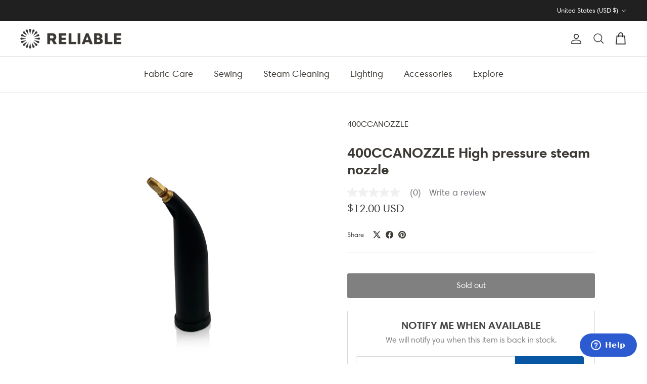

--- FILE ---
content_type: text/html; charset=utf-8
request_url: https://reliablecorporation.com/products/400ccanozzle-high-pressure-steam-nozzle
body_size: 45988
content:
<!doctype html>
<html class="no-js" lang="en" dir="ltr">
<head>
	<!-- Added by AVADA SEO Suite -->
	

	<!-- /Added by AVADA SEO Suite -->
  
  <!-- Global site tag (gtag.js) - Google Ads: 1071534684 -->
<script async src="https://www.googletagmanager.com/gtag/js?id=AW-1071534684"></script>
<script>
  window.dataLayer = window.dataLayer || [];
  function gtag(){dataLayer.push(arguments);}
  gtag('js', new Date());

  gtag('config', 'AW-1071534684');
</script><meta charset="utf-8">
<meta name="viewport" content="width=device-width,initial-scale=1">
<title>400CCANOZZLE High pressure steam nozzle &ndash; reliablecorporation.com</title><link rel="canonical" href="https://reliablecorporation.com/products/400ccanozzle-high-pressure-steam-nozzle"><link rel="icon" href="//reliablecorporation.com/cdn/shop/files/ReliableLogo_blue.png?crop=center&height=48&v=1709308942&width=48" type="image/png">
  <link rel="apple-touch-icon" href="//reliablecorporation.com/cdn/shop/files/ReliableLogo_blue.png?crop=center&height=180&v=1709308942&width=180"><meta name="description" content="High-pressure steam nozzle for Brio Plus 400CC steam cleaning system."><meta property="og:site_name" content="reliablecorporation.com">
<meta property="og:url" content="https://reliablecorporation.com/products/400ccanozzle-high-pressure-steam-nozzle">
<meta property="og:title" content="400CCANOZZLE High pressure steam nozzle">
<meta property="og:type" content="product">
<meta property="og:description" content="High-pressure steam nozzle for Brio Plus 400CC steam cleaning system."><meta property="og:image" content="http://reliablecorporation.com/cdn/shop/files/400CCANOZZLEBrio-Plus-400CC-High-Pressure-Steam-Nozzle.jpg?crop=center&height=1200&v=1747233398&width=1200">
  <meta property="og:image:secure_url" content="https://reliablecorporation.com/cdn/shop/files/400CCANOZZLEBrio-Plus-400CC-High-Pressure-Steam-Nozzle.jpg?crop=center&height=1200&v=1747233398&width=1200">
  <meta property="og:image:width" content="1800">
  <meta property="og:image:height" content="1800"><meta property="og:price:amount" content="12.00">
  <meta property="og:price:currency" content="USD"><meta name="twitter:card" content="summary_large_image">
<meta name="twitter:title" content="400CCANOZZLE High pressure steam nozzle">
<meta name="twitter:description" content="High-pressure steam nozzle for Brio Plus 400CC steam cleaning system.">
<style>@font-face {
  font-family: Poppins;
  font-weight: 400;
  font-style: normal;
  font-display: fallback;
  src: url("//reliablecorporation.com/cdn/fonts/poppins/poppins_n4.0ba78fa5af9b0e1a374041b3ceaadf0a43b41362.woff2") format("woff2"),
       url("//reliablecorporation.com/cdn/fonts/poppins/poppins_n4.214741a72ff2596839fc9760ee7a770386cf16ca.woff") format("woff");
}
@font-face {
  font-family: Poppins;
  font-weight: 700;
  font-style: normal;
  font-display: fallback;
  src: url("//reliablecorporation.com/cdn/fonts/poppins/poppins_n7.56758dcf284489feb014a026f3727f2f20a54626.woff2") format("woff2"),
       url("//reliablecorporation.com/cdn/fonts/poppins/poppins_n7.f34f55d9b3d3205d2cd6f64955ff4b36f0cfd8da.woff") format("woff");
}
@font-face {
  font-family: Poppins;
  font-weight: 500;
  font-style: normal;
  font-display: fallback;
  src: url("//reliablecorporation.com/cdn/fonts/poppins/poppins_n5.ad5b4b72b59a00358afc706450c864c3c8323842.woff2") format("woff2"),
       url("//reliablecorporation.com/cdn/fonts/poppins/poppins_n5.33757fdf985af2d24b32fcd84c9a09224d4b2c39.woff") format("woff");
}
@font-face {
  font-family: Poppins;
  font-weight: 400;
  font-style: italic;
  font-display: fallback;
  src: url("//reliablecorporation.com/cdn/fonts/poppins/poppins_i4.846ad1e22474f856bd6b81ba4585a60799a9f5d2.woff2") format("woff2"),
       url("//reliablecorporation.com/cdn/fonts/poppins/poppins_i4.56b43284e8b52fc64c1fd271f289a39e8477e9ec.woff") format("woff");
}
@font-face {
  font-family: Poppins;
  font-weight: 700;
  font-style: italic;
  font-display: fallback;
  src: url("//reliablecorporation.com/cdn/fonts/poppins/poppins_i7.42fd71da11e9d101e1e6c7932199f925f9eea42d.woff2") format("woff2"),
       url("//reliablecorporation.com/cdn/fonts/poppins/poppins_i7.ec8499dbd7616004e21155106d13837fff4cf556.woff") format("woff");
}
@font-face {
  font-family: Poppins;
  font-weight: 500;
  font-style: normal;
  font-display: fallback;
  src: url("//reliablecorporation.com/cdn/fonts/poppins/poppins_n5.ad5b4b72b59a00358afc706450c864c3c8323842.woff2") format("woff2"),
       url("//reliablecorporation.com/cdn/fonts/poppins/poppins_n5.33757fdf985af2d24b32fcd84c9a09224d4b2c39.woff") format("woff");
}
@font-face {
  font-family: Poppins;
  font-weight: 400;
  font-style: normal;
  font-display: fallback;
  src: url("//reliablecorporation.com/cdn/fonts/poppins/poppins_n4.0ba78fa5af9b0e1a374041b3ceaadf0a43b41362.woff2") format("woff2"),
       url("//reliablecorporation.com/cdn/fonts/poppins/poppins_n4.214741a72ff2596839fc9760ee7a770386cf16ca.woff") format("woff");
}
@font-face {
  font-family: Poppins;
  font-weight: 400;
  font-style: normal;
  font-display: fallback;
  src: url("//reliablecorporation.com/cdn/fonts/poppins/poppins_n4.0ba78fa5af9b0e1a374041b3ceaadf0a43b41362.woff2") format("woff2"),
       url("//reliablecorporation.com/cdn/fonts/poppins/poppins_n4.214741a72ff2596839fc9760ee7a770386cf16ca.woff") format("woff");
}
@font-face {
  font-family: Poppins;
  font-weight: 600;
  font-style: normal;
  font-display: fallback;
  src: url("//reliablecorporation.com/cdn/fonts/poppins/poppins_n6.aa29d4918bc243723d56b59572e18228ed0786f6.woff2") format("woff2"),
       url("//reliablecorporation.com/cdn/fonts/poppins/poppins_n6.5f815d845fe073750885d5b7e619ee00e8111208.woff") format("woff");
}
:root {
  --page-container-width:          2200px;
  --reading-container-width:       720px;
  --divider-opacity:               0.14;
  --gutter-large:                  30px;
  --gutter-desktop:                20px;
  --gutter-mobile:                 16px;
  --section-padding:               50px;
  --larger-section-padding:        80px;
  --larger-section-padding-mobile: 60px;
  --largest-section-padding:       110px;
  --aos-animate-duration:          0.6s;

  --base-font-family:              HarmoniaSans, sans-serif;
  --base-font-weight:              400;
  --base-font-style:               normal;
  --heading-font-family:           HarmoniaSans, sans-serif;
  --heading-font-weight:           500;
  --heading-font-style:            normal;
  --logo-font-family:              HarmoniaSans, sans-serif;
  --logo-font-weight:              400;
  --logo-font-style:               normal;
  --nav-font-family:               HarmoniaSans, sans-serif;
  --nav-font-weight:               400;
  --nav-font-style:                normal;

  --base-text-size:16px;
  --base-line-height:              1.6;
  --input-text-size:16px;
  --smaller-text-size-1:13px;
  --smaller-text-size-2:14px;
  --smaller-text-size-3:13px;
  --smaller-text-size-4:12px;
  --larger-text-size:28px;
  --super-large-text-size:49px;
  --super-large-mobile-text-size:22px;
  --larger-mobile-text-size:22px;
  --logo-text-size:28px;--btn-letter-spacing: normal;
    --btn-text-transform: none;
    --button-text-size:  16px;
    --quickbuy-button-text-size: 14px;
    --small-feature-link-font-size: 1em;
    --input-btn-padding-top:             1em;
    --input-btn-padding-bottom:          1em;--heading-text-transform:none;
  --nav-text-size:                      18px;
  --mobile-menu-font-weight:            600;

  --body-bg-color:                      255 255 255;
  --bg-color:                           255 255 255;
  --body-text-color:                    61 57 53;
  --text-color:                         61 57 53;

  --header-text-col:                    #3d3935;--header-text-hover-col:             var(--main-nav-link-hover-col);--header-bg-col:                     #ffffff;
  --heading-color:                     61 57 53;
  --body-heading-color:                61 57 53;
  --heading-divider-col:               #e2e2e2;

  --logo-col:                          #3d3935;
  --main-nav-bg:                       #ffffff;
  --main-nav-link-col:                 #3d3935;
  --main-nav-link-hover-col:           #6d7175;
  --main-nav-link-featured-col:        #df5641;

  --link-color:                        61 57 53;
  --body-link-color:                   61 57 53;

  --btn-bg-color:                        44 90 209;
  --btn-bg-hover-color:                  109 113 117;
  --btn-border-color:                    44 90 209;
  --btn-border-hover-color:              109 113 117;
  --btn-text-color:                      255 255 255;
  --btn-text-hover-color:                255 255 255;--btn-alt-bg-color:                    255 255 255;
  --btn-alt-text-color:                  44 90 209;
  --btn-alt-border-color:                44 90 209;
  --btn-alt-border-hover-color:          44 90 209;--btn-ter-bg-color:                    235 235 235;
  --btn-ter-text-color:                  6 6 6;
  --btn-ter-bg-hover-color:              44 90 209;
  --btn-ter-text-hover-color:            255 255 255;--btn-border-radius: 3px;--color-scheme-default:                             #ffffff;
  --color-scheme-default-color:                       255 255 255;
  --color-scheme-default-text-color:                  61 57 53;
  --color-scheme-default-head-color:                  61 57 53;
  --color-scheme-default-link-color:                  61 57 53;
  --color-scheme-default-btn-text-color:              255 255 255;
  --color-scheme-default-btn-text-hover-color:        255 255 255;
  --color-scheme-default-btn-bg-color:                44 90 209;
  --color-scheme-default-btn-bg-hover-color:          109 113 117;
  --color-scheme-default-btn-border-color:            44 90 209;
  --color-scheme-default-btn-border-hover-color:      109 113 117;
  --color-scheme-default-btn-alt-text-color:          44 90 209;
  --color-scheme-default-btn-alt-bg-color:            255 255 255;
  --color-scheme-default-btn-alt-border-color:        44 90 209;
  --color-scheme-default-btn-alt-border-hover-color:  44 90 209;

  --color-scheme-1:                             #f2f2f2;
  --color-scheme-1-color:                       242 242 242;
  --color-scheme-1-text-color:                  61 57 53;
  --color-scheme-1-head-color:                  61 57 53;
  --color-scheme-1-link-color:                  109 113 117;
  --color-scheme-1-btn-text-color:              255 255 255;
  --color-scheme-1-btn-text-hover-color:        255 255 255;
  --color-scheme-1-btn-bg-color:                61 57 53;
  --color-scheme-1-btn-bg-hover-color:          109 113 117;
  --color-scheme-1-btn-border-color:            61 57 53;
  --color-scheme-1-btn-border-hover-color:      109 113 117;
  --color-scheme-1-btn-alt-text-color:          61 57 53;
  --color-scheme-1-btn-alt-bg-color:            255 255 255;
  --color-scheme-1-btn-alt-border-color:        61 57 53;
  --color-scheme-1-btn-alt-border-hover-color:  61 57 53;

  --color-scheme-2:                             #f2f2f2;
  --color-scheme-2-color:                       242 242 242;
  --color-scheme-2-text-color:                  61 57 53;
  --color-scheme-2-head-color:                  61 57 53;
  --color-scheme-2-link-color:                  109 113 117;
  --color-scheme-2-btn-text-color:              255 255 255;
  --color-scheme-2-btn-text-hover-color:        255 255 255;
  --color-scheme-2-btn-bg-color:                35 35 35;
  --color-scheme-2-btn-bg-hover-color:          109 113 117;
  --color-scheme-2-btn-border-color:            35 35 35;
  --color-scheme-2-btn-border-hover-color:      109 113 117;
  --color-scheme-2-btn-alt-text-color:          61 57 53;
  --color-scheme-2-btn-alt-bg-color:            255 255 255;
  --color-scheme-2-btn-alt-border-color:        61 57 53;
  --color-scheme-2-btn-alt-border-hover-color:  61 57 53;

  /* Shop Pay payment terms */
  --payment-terms-background-color:    #ffffff;--quickbuy-bg: 242 242 242;--body-input-background-color:       rgb(var(--body-bg-color));
  --input-background-color:            rgb(var(--body-bg-color));
  --body-input-text-color:             var(--body-text-color);
  --input-text-color:                  var(--body-text-color);
  --body-input-border-color:           rgb(207, 206, 205);
  --input-border-color:                rgb(207, 206, 205);
  --input-border-color-hover:          rgb(148, 146, 144);
  --input-border-color-active:         rgb(61, 57, 53);

  --swatch-cross-svg:                  url("data:image/svg+xml,%3Csvg xmlns='http://www.w3.org/2000/svg' width='240' height='240' viewBox='0 0 24 24' fill='none' stroke='rgb(207, 206, 205)' stroke-width='0.09' preserveAspectRatio='none' %3E%3Cline x1='24' y1='0' x2='0' y2='24'%3E%3C/line%3E%3C/svg%3E");
  --swatch-cross-hover:                url("data:image/svg+xml,%3Csvg xmlns='http://www.w3.org/2000/svg' width='240' height='240' viewBox='0 0 24 24' fill='none' stroke='rgb(148, 146, 144)' stroke-width='0.09' preserveAspectRatio='none' %3E%3Cline x1='24' y1='0' x2='0' y2='24'%3E%3C/line%3E%3C/svg%3E");
  --swatch-cross-active:               url("data:image/svg+xml,%3Csvg xmlns='http://www.w3.org/2000/svg' width='240' height='240' viewBox='0 0 24 24' fill='none' stroke='rgb(61, 57, 53)' stroke-width='0.09' preserveAspectRatio='none' %3E%3Cline x1='24' y1='0' x2='0' y2='24'%3E%3C/line%3E%3C/svg%3E");

  --footer-divider-col:                #e0e0e0;
  --footer-text-col:                   61 57 53;
  --footer-heading-col:                61 57 53;
  --footer-bg:                         #ffffff;--product-label-overlay-justify: flex-start;--product-label-overlay-align: flex-start;--product-label-overlay-reduction-text:   #2c5ad1;
  --product-label-overlay-reduction-bg:     #f6f6f6;
  --product-label-overlay-stock-text:       #6d7175;
  --product-label-overlay-stock-bg:         #ffffff;
  --product-label-overlay-new-text:         #2c5ad1;
  --product-label-overlay-new-bg:           #f6f6f6;
  --product-label-overlay-meta-text:        #ffffff;
  --product-label-overlay-meta-bg:          #09728c;
  --product-label-sale-text:                #df5641;
  --product-label-sold-text:                #3d3935;
  --product-label-preorder-text:            #60a57e;

  --product-block-crop-align:               center;

  
  --product-block-price-align:              center;
  --product-block-price-item-margin-start:  .25rem;
  --product-block-price-item-margin-end:    .25rem;
  

  --collection-block-image-position:   center center;

  --swatch-picker-image-size:          30px;
  --swatch-crop-align:                 center center;

  --image-overlay-text-color:          255 255 255;--image-overlay-bg:                  rgba(61, 57, 53, 0.1);
  --image-overlay-shadow-start:        rgb(0 0 0 / 0.15);
  --image-overlay-box-opacity:         1.0;.image-overlay--bg-box .text-overlay .text-overlay__text {
      --image-overlay-box-bg: 255 255 255;
      --heading-color: var(--body-heading-color);
      --text-color: var(--body-text-color);
      --link-color: var(--body-link-color);
    }--product-inventory-ok-box-color:            #f2faf0;
  --product-inventory-ok-text-color:           #2c5ad1;
  --product-inventory-ok-icon-box-fill-color:  #fff;
  --product-inventory-low-box-color:           #fcf1cd;
  --product-inventory-low-text-color:          #dd9a1a;
  --product-inventory-low-icon-box-fill-color: #fff;
  --product-inventory-low-text-color-channels: 44, 90, 209;
  --product-inventory-ok-text-color-channels:  221, 154, 26;

  --rating-star-color: 246 165 41;
}::selection {
    background: rgb(var(--body-heading-color));
    color: rgb(var(--body-bg-color));
  }
  ::-moz-selection {
    background: rgb(var(--body-heading-color));
    color: rgb(var(--body-bg-color));
  }.use-color-scheme--default {
  --product-label-sale-text:           #df5641;
  --product-label-sold-text:           #3d3935;
  --product-label-preorder-text:       #60a57e;
  --input-background-color:            rgb(var(--body-bg-color));
  --input-text-color:                  var(--body-input-text-color);
  --input-border-color:                rgb(207, 206, 205);
  --input-border-color-hover:          rgb(148, 146, 144);
  --input-border-color-active:         rgb(61, 57, 53);
}</style>

  <style data-shopify>

/* Harmonia Sans Pro Typeface */


@font-face {
  font-family: "Harmonia Sans Pro", sans-serif;
  font-weight: 300;
  font-style: normal; 
  font-display: swap; 
  src: url ("//reliablecorporation.com/cdn/shop/files/HarmoniaSansPro-Light.woff2?v=13125056045105306934") format ('woff2'), 
       url ("//reliablecorporation.com/cdn/shop/files/HarmoniaSansPro-Light.woff?v=13153446564286792984") format ('woff'), 
       url ("//reliablecorporation.com/cdn/shop/files/HarmoniaSansPro-Light.otf?v=13017019002409290192") format ('.otf');
}

@font-face {
  font-family: "Harmonia Sans Pro", sans-serif; 
  font-weight: 300; 
  font-style: italic;
  font-display: swap; 
  src: 
       url ("//reliablecorporation.com/cdn/shop/files/HarmoniaSansPro-LightItalic.woff2?v=11842173129937765595") format ('woff2'), 
       url ("//reliablecorporation.com/cdn/shop/files/HarmoniaSansPro-LightItalic2.woff?v=33671") format ('woff'), 
       url ("//reliablecorporation.com/cdn/shop/files/HarmoniaSansPro-LightItalic.otf?v=9121586914318601867") format ('otf')
}

@font-face {
  font-family: "Harmonia Sans Pro", sans-serif; 
  font-weight: 400; 
  font-style: normal;
  font-display: swap;
  src: 
       url ("//reliablecorporation.com/cdn/shop/files/HarmoniaSansPro-Regular.woff2?v=497602650360708281") format('woff2'), 
       url ("//reliablecorporation.com/cdn/shop/files/HarmoniaSansPro-Regular.woff?v=33671") format ('woff'),
       url ("//reliablecorporation.com/cdn/shop/files/HarmoniaSansPro-Regular.otf?v=5094987213155867019") format ('otf');  
}

@font-face {
  font-family: "Harmonia Sans Pro", sans-serif; 
  font-weight: 400;
  font-style: italic; 
  font-display: swap; 
  src: 
       url ("//reliablecorporation.com/cdn/shop/files/HarmoniaSansPro-Italic.woff2?v=3397407113362991569") format('woff2'), 
       url ("//reliablecorporation.com/cdn/shop/files/HarmoniaSansPro-Italic.woff?v=3518995488224992620") format ('woff'),
       url ("//reliablecorporation.com/cdn/shop/files/HarmoniaSansPro-Italic.otf?v=9462841850746199494") format ('otf');  
}

@font-face {
  font-family: "Harmonia Sans Pro", sans-serif; 
  font-weight: 600;
  font-display: swap; 
  src: 
       url ("//reliablecorporation.com/cdn/shop/files/HarmoniaSansPro-SemiBd.woff2?v=9607293624558211635") format ('woff2'), 
       url ("//reliablecorporation.com/cdn/shop/files/HarmoniaSansPro-SemiBd.woff?v=1252818220806772966") format ('woff'), 
       url ("//reliablecorporation.com/cdn/shop/files/HarmoniaSansPro-SemiBd.otf?v=2054517047466194367") format ('otf');
}

@font-face {
  font-family: "Harmonia Sans Pro", sans-serif; 
  font-weight: 600; 
  font-style: italic; 
  font-display: swap; 
  src: 
       url ("//reliablecorporation.com/cdn/shop/files/HarmoniaSansPro-SemiBdItalic.woff2?v=9726791433347676444") format ('woff2'), 
       url ("//reliablecorporation.com/cdn/shop/files/HarmoniaSansPro-SemiBdItalic.woff?v=2194170307519155540") format ('woff'), 
       url ("//reliablecorporation.com/cdn/shop/files/HarmoniaSansPro-SemiBdItalic.otf?v=482665120723527364") format ('otf');
}

@font-face {
  font-family: "Harmonia Sans Pro", sans-serif;
  font-weight: 700;
  font-display: swap;
  src:  
       url ("//reliablecorporation.com/cdn/shop/files/HarmoniaSansPro-Bold.woff2?v=7873845847632080073"), format ('woff2'), 
       url ("//reliablecorporation.com/cdn/shop/files/HarmoniaSansPro-Bold.woff?v=17972555789686660457") format ('woff'),
       url ("//reliablecorporation.com/cdn/shop/files/HarmoniaSansPro-Bold.otf?v=12596203872252979167") format ('otf');
}

@font-face {
  font-family: "Harmonia Sans", sans-serif; 
  font-weight: 700;
  font-style: italic;
  font-display: swap;
  src:
       url ("//reliablecorporation.com/cdn/shop/files/HarmoniaSansPro-BoldItalic.woff2?v=3268004600505263461") format ('woff2'), 
       url ("//reliablecorporation.com/cdn/shop/files/HarmoniaSansPro-BoldItalic.woff?v=3480813322962038508") format ('woff'),
       url ("//reliablecorporation.com/cdn/shop/files/HarmoniaSansPro-BoldItalic.otf?v=14527364328232024945") format ('otf');
}

  </style>

  <link href="//reliablecorporation.com/cdn/shop/t/169/assets/main.css?v=121794442169361710661768579887" rel="stylesheet" type="text/css" media="all" />
  <link href="//reliablecorporation.com/cdn/shop/t/169/assets/responsive.css?v=178320903875434305281767633417" rel="stylesheet" type="text/css" media="all" />
  <link href="//reliablecorporation.com/cdn/shop/t/169/assets/owl.carousel.min.css?v=4456449592972613231767633412" rel="stylesheet" type="text/css" media="all" />
  <link href="https://cdn.jsdelivr.net/npm/slick-carousel@1.8.1/slick/slick.css" rel="stylesheet" type="text/css" media="all" />
  <link href="https://cdnjs.cloudflare.com/ajax/libs/slick-carousel/1.8.1/slick-theme.css" rel="stylesheet" type="text/css" media="all" />
<link rel="stylesheet" href="//reliablecorporation.com/cdn/shop/t/169/assets/swatches.css?v=22965363614097347741767633493" media="print" onload="this.media='all'">
    <noscript><link rel="stylesheet" href="//reliablecorporation.com/cdn/shop/t/169/assets/swatches.css?v=22965363614097347741767633493"></noscript><!-- Fancybox CSS -->
  <link rel="stylesheet" href="https://cdn.jsdelivr.net/npm/@fancyapps/ui/dist/fancybox.css" /><link rel="preload" as="font" href="//reliablecorporation.com/cdn/fonts/poppins/poppins_n4.0ba78fa5af9b0e1a374041b3ceaadf0a43b41362.woff2" type="font/woff2" crossorigin><link rel="preload" as="font" href="//reliablecorporation.com/cdn/fonts/poppins/poppins_n5.ad5b4b72b59a00358afc706450c864c3c8323842.woff2" type="font/woff2" crossorigin><script>
    document.documentElement.className = document.documentElement.className.replace('no-js', 'js');

    window.theme = {
      info: {
        name: 'Symmetry',
        version: '7.0.0'
      },
      device: {
        hasTouch: window.matchMedia('(any-pointer: coarse)').matches,
        hasHover: window.matchMedia('(hover: hover)').matches
      },
      mediaQueries: {
        md: '(min-width: 768px)',
        productMediaCarouselBreak: '(min-width: 1041px)'
      },
      routes: {
        base: 'https://reliablecorporation.com',
        cart: '/cart',
        cartAdd: '/cart/add.js',
        cartUpdate: '/cart/update.js',
        predictiveSearch: '/search/suggest'
      },
      strings: {
        cartTermsConfirmation: "You must agree to the terms and conditions before continuing.",
        cartItemsQuantityError: "You can only add [QUANTITY] of this item to your cart.",
        generalSearchViewAll: "View all search results",
        noStock: "Sold out",
        noVariant: "Unavailable",
        productsProductChooseA: "Choose a",
        generalSearchPages: "Pages",
        generalSearchNoResultsWithoutTerms: "Sorry, we couldnʼt find any results",
        shippingCalculator: {
          singleRate: "There is one shipping rate for this destination:",
          multipleRates: "There are multiple shipping rates for this destination:",
          noRates: "We do not ship to this destination."
        }
      },
      settings: {
        moneyWithCurrencyFormat: "${{amount}} USD",
        cartType: "drawer",
        afterAddToCart: "drawer",
        quickbuyStyle: "button",
        externalLinksNewTab: false,
        internalLinksSmoothScroll: true
      }
    }

    theme.inlineNavigationCheck = function() {
      var pageHeader = document.querySelector('.pageheader'),
          inlineNavContainer = pageHeader.querySelector('.logo-area__left__inner'),
          inlineNav = inlineNavContainer.querySelector('.navigation--left');
      if (inlineNav && getComputedStyle(inlineNav).display != 'none') {
        var inlineMenuCentered = document.querySelector('.pageheader--layout-inline-menu-center'),
            logoContainer = document.querySelector('.logo-area__middle__inner');
        if(inlineMenuCentered) {
          var rightWidth = document.querySelector('.logo-area__right__inner').clientWidth,
              middleWidth = logoContainer.clientWidth,
              logoArea = document.querySelector('.logo-area'),
              computedLogoAreaStyle = getComputedStyle(logoArea),
              logoAreaInnerWidth = logoArea.clientWidth - Math.ceil(parseFloat(computedLogoAreaStyle.paddingLeft)) - Math.ceil(parseFloat(computedLogoAreaStyle.paddingRight)),
              availableNavWidth = logoAreaInnerWidth - Math.max(rightWidth, middleWidth) * 2 - 40;
          inlineNavContainer.style.maxWidth = availableNavWidth + 'px';
        }

        var firstInlineNavLink = inlineNav.querySelector('.navigation__item:first-child'),
            lastInlineNavLink = inlineNav.querySelector('.navigation__item:last-child');
        if (lastInlineNavLink) {
          var inlineNavWidth = null;
          if(document.querySelector('html[dir=rtl]')) {
            inlineNavWidth = firstInlineNavLink.offsetLeft - lastInlineNavLink.offsetLeft + firstInlineNavLink.offsetWidth;
          } else {
            inlineNavWidth = lastInlineNavLink.offsetLeft - firstInlineNavLink.offsetLeft + lastInlineNavLink.offsetWidth;
          }
          if (inlineNavContainer.offsetWidth >= inlineNavWidth) {
            pageHeader.classList.add('pageheader--layout-inline-permitted');
            var tallLogo = logoContainer.clientHeight > lastInlineNavLink.clientHeight + 20;
            if (tallLogo) {
              inlineNav.classList.add('navigation--tight-underline');
            } else {
              inlineNav.classList.remove('navigation--tight-underline');
            }
          } else {
            pageHeader.classList.remove('pageheader--layout-inline-permitted');
          }
        }
      }
    };

    theme.setInitialHeaderHeightProperty = () => {
      const section = document.querySelector('.section-header');
      if (section) {
        document.documentElement.style.setProperty('--theme-header-height', Math.ceil(section.clientHeight) + 'px');
      }
    };
  </script>

  <script src="//reliablecorporation.com/cdn/shop/t/169/assets/main.js?v=130663144702775588591767633411" defer></script>
  <script src="//reliablecorporation.com/cdn/shop/t/169/assets/jquery.min.js?v=133494139889153862371767633409"></script>
  <script src="//reliablecorporation.com/cdn/shop/t/169/assets/custom.js?v=50127120577068615411767633404"></script>
  <script src="//reliablecorporation.com/cdn/shop/t/169/assets/owl.carousel.min.js?v=97891440811553454251767633413" defer="defer"></script>
  <script src="https://cdn.jsdelivr.net/jquery.slick/1.4.1/slick.min.js" type="text/javascript"></script>
  <script src="https://cdnjs.cloudflare.com/ajax/libs/jquery-cookie/1.4.1/jquery.cookie.js"></script>
  <script src="https://cdnjs.cloudflare.com/ajax/libs/fancybox/3.5.7/jquery.fancybox.js" integrity="sha512-j7/1CJweOskkQiS5RD9W8zhEG9D9vpgByNGxPIqkO5KrXrwyDAroM9aQ9w8J7oRqwxGyz429hPVk/zR6IOMtSA==" crossorigin="anonymous" referrerpolicy="no-referrer"></script>
  <!-- Fancybox JS -->
<script src="https://cdn.jsdelivr.net/npm/@fancyapps/ui/dist/fancybox.umd.js"></script>
    <script src="//reliablecorporation.com/cdn/shop/t/169/assets/animate-on-scroll.js?v=15249566486942820451767633399" defer></script>
    <link href="//reliablecorporation.com/cdn/shop/t/169/assets/animate-on-scroll.css?v=35216439550296132921767633399" rel="stylesheet" type="text/css" media="all" />
  
  
 
  

  
   <!-- header -->
  
  
    <script>window.performance && window.performance.mark && window.performance.mark('shopify.content_for_header.start');</script><meta name="facebook-domain-verification" content="34gn5s3is8rvf32au26kv6v8j6f1te">
<meta id="shopify-digital-wallet" name="shopify-digital-wallet" content="/13760993/digital_wallets/dialog">
<meta name="shopify-checkout-api-token" content="5770af996386ef19478d3396457675fd">
<meta id="in-context-paypal-metadata" data-shop-id="13760993" data-venmo-supported="false" data-environment="production" data-locale="en_US" data-paypal-v4="true" data-currency="USD">
<link rel="alternate" hreflang="x-default" href="https://reliablecorporation.com/products/400ccanozzle-high-pressure-steam-nozzle">
<link rel="alternate" hreflang="en-CA" href="https://reliablecorporation.com/en-ca/products/400ccanozzle-high-pressure-steam-nozzle">
<link rel="alternate" hreflang="en-AE" href="https://reliablecorporation.com/en-eu/products/400ccanozzle-high-pressure-steam-nozzle">
<link rel="alternate" hreflang="en-AG" href="https://reliablecorporation.com/en-eu/products/400ccanozzle-high-pressure-steam-nozzle">
<link rel="alternate" hreflang="en-AI" href="https://reliablecorporation.com/en-eu/products/400ccanozzle-high-pressure-steam-nozzle">
<link rel="alternate" hreflang="en-AL" href="https://reliablecorporation.com/en-eu/products/400ccanozzle-high-pressure-steam-nozzle">
<link rel="alternate" hreflang="en-AM" href="https://reliablecorporation.com/en-eu/products/400ccanozzle-high-pressure-steam-nozzle">
<link rel="alternate" hreflang="en-AR" href="https://reliablecorporation.com/en-eu/products/400ccanozzle-high-pressure-steam-nozzle">
<link rel="alternate" hreflang="en-AT" href="https://reliablecorporation.com/en-eu/products/400ccanozzle-high-pressure-steam-nozzle">
<link rel="alternate" hreflang="en-AU" href="https://reliablecorporation.com/en-eu/products/400ccanozzle-high-pressure-steam-nozzle">
<link rel="alternate" hreflang="en-AW" href="https://reliablecorporation.com/en-eu/products/400ccanozzle-high-pressure-steam-nozzle">
<link rel="alternate" hreflang="en-BA" href="https://reliablecorporation.com/en-eu/products/400ccanozzle-high-pressure-steam-nozzle">
<link rel="alternate" hreflang="en-BB" href="https://reliablecorporation.com/en-eu/products/400ccanozzle-high-pressure-steam-nozzle">
<link rel="alternate" hreflang="en-BE" href="https://reliablecorporation.com/en-eu/products/400ccanozzle-high-pressure-steam-nozzle">
<link rel="alternate" hreflang="en-BG" href="https://reliablecorporation.com/en-eu/products/400ccanozzle-high-pressure-steam-nozzle">
<link rel="alternate" hreflang="en-BL" href="https://reliablecorporation.com/en-eu/products/400ccanozzle-high-pressure-steam-nozzle">
<link rel="alternate" hreflang="en-BM" href="https://reliablecorporation.com/en-eu/products/400ccanozzle-high-pressure-steam-nozzle">
<link rel="alternate" hreflang="en-BO" href="https://reliablecorporation.com/en-eu/products/400ccanozzle-high-pressure-steam-nozzle">
<link rel="alternate" hreflang="en-BQ" href="https://reliablecorporation.com/en-eu/products/400ccanozzle-high-pressure-steam-nozzle">
<link rel="alternate" hreflang="en-BR" href="https://reliablecorporation.com/en-eu/products/400ccanozzle-high-pressure-steam-nozzle">
<link rel="alternate" hreflang="en-BS" href="https://reliablecorporation.com/en-eu/products/400ccanozzle-high-pressure-steam-nozzle">
<link rel="alternate" hreflang="en-BZ" href="https://reliablecorporation.com/en-eu/products/400ccanozzle-high-pressure-steam-nozzle">
<link rel="alternate" hreflang="en-CC" href="https://reliablecorporation.com/en-eu/products/400ccanozzle-high-pressure-steam-nozzle">
<link rel="alternate" hreflang="en-CH" href="https://reliablecorporation.com/en-eu/products/400ccanozzle-high-pressure-steam-nozzle">
<link rel="alternate" hreflang="en-CK" href="https://reliablecorporation.com/en-eu/products/400ccanozzle-high-pressure-steam-nozzle">
<link rel="alternate" hreflang="en-CL" href="https://reliablecorporation.com/en-eu/products/400ccanozzle-high-pressure-steam-nozzle">
<link rel="alternate" hreflang="en-CN" href="https://reliablecorporation.com/en-eu/products/400ccanozzle-high-pressure-steam-nozzle">
<link rel="alternate" hreflang="en-CO" href="https://reliablecorporation.com/en-eu/products/400ccanozzle-high-pressure-steam-nozzle">
<link rel="alternate" hreflang="en-CR" href="https://reliablecorporation.com/en-eu/products/400ccanozzle-high-pressure-steam-nozzle">
<link rel="alternate" hreflang="en-CW" href="https://reliablecorporation.com/en-eu/products/400ccanozzle-high-pressure-steam-nozzle">
<link rel="alternate" hreflang="en-CX" href="https://reliablecorporation.com/en-eu/products/400ccanozzle-high-pressure-steam-nozzle">
<link rel="alternate" hreflang="en-CY" href="https://reliablecorporation.com/en-eu/products/400ccanozzle-high-pressure-steam-nozzle">
<link rel="alternate" hreflang="en-CZ" href="https://reliablecorporation.com/en-eu/products/400ccanozzle-high-pressure-steam-nozzle">
<link rel="alternate" hreflang="en-DE" href="https://reliablecorporation.com/en-eu/products/400ccanozzle-high-pressure-steam-nozzle">
<link rel="alternate" hreflang="en-DK" href="https://reliablecorporation.com/en-eu/products/400ccanozzle-high-pressure-steam-nozzle">
<link rel="alternate" hreflang="en-DM" href="https://reliablecorporation.com/en-eu/products/400ccanozzle-high-pressure-steam-nozzle">
<link rel="alternate" hreflang="en-DO" href="https://reliablecorporation.com/en-eu/products/400ccanozzle-high-pressure-steam-nozzle">
<link rel="alternate" hreflang="en-EC" href="https://reliablecorporation.com/en-eu/products/400ccanozzle-high-pressure-steam-nozzle">
<link rel="alternate" hreflang="en-EE" href="https://reliablecorporation.com/en-eu/products/400ccanozzle-high-pressure-steam-nozzle">
<link rel="alternate" hreflang="en-ES" href="https://reliablecorporation.com/en-eu/products/400ccanozzle-high-pressure-steam-nozzle">
<link rel="alternate" hreflang="en-FI" href="https://reliablecorporation.com/en-eu/products/400ccanozzle-high-pressure-steam-nozzle">
<link rel="alternate" hreflang="en-FJ" href="https://reliablecorporation.com/en-eu/products/400ccanozzle-high-pressure-steam-nozzle">
<link rel="alternate" hreflang="en-FK" href="https://reliablecorporation.com/en-eu/products/400ccanozzle-high-pressure-steam-nozzle">
<link rel="alternate" hreflang="en-FO" href="https://reliablecorporation.com/en-eu/products/400ccanozzle-high-pressure-steam-nozzle">
<link rel="alternate" hreflang="en-FR" href="https://reliablecorporation.com/en-eu/products/400ccanozzle-high-pressure-steam-nozzle">
<link rel="alternate" hreflang="en-GB" href="https://reliablecorporation.com/en-eu/products/400ccanozzle-high-pressure-steam-nozzle">
<link rel="alternate" hreflang="en-GD" href="https://reliablecorporation.com/en-eu/products/400ccanozzle-high-pressure-steam-nozzle">
<link rel="alternate" hreflang="en-GE" href="https://reliablecorporation.com/en-eu/products/400ccanozzle-high-pressure-steam-nozzle">
<link rel="alternate" hreflang="en-GF" href="https://reliablecorporation.com/en-eu/products/400ccanozzle-high-pressure-steam-nozzle">
<link rel="alternate" hreflang="en-GG" href="https://reliablecorporation.com/en-eu/products/400ccanozzle-high-pressure-steam-nozzle">
<link rel="alternate" hreflang="en-GI" href="https://reliablecorporation.com/en-eu/products/400ccanozzle-high-pressure-steam-nozzle">
<link rel="alternate" hreflang="en-GL" href="https://reliablecorporation.com/en-eu/products/400ccanozzle-high-pressure-steam-nozzle">
<link rel="alternate" hreflang="en-GP" href="https://reliablecorporation.com/en-eu/products/400ccanozzle-high-pressure-steam-nozzle">
<link rel="alternate" hreflang="en-GR" href="https://reliablecorporation.com/en-eu/products/400ccanozzle-high-pressure-steam-nozzle">
<link rel="alternate" hreflang="en-GT" href="https://reliablecorporation.com/en-eu/products/400ccanozzle-high-pressure-steam-nozzle">
<link rel="alternate" hreflang="en-GY" href="https://reliablecorporation.com/en-eu/products/400ccanozzle-high-pressure-steam-nozzle">
<link rel="alternate" hreflang="en-HK" href="https://reliablecorporation.com/en-eu/products/400ccanozzle-high-pressure-steam-nozzle">
<link rel="alternate" hreflang="en-HN" href="https://reliablecorporation.com/en-eu/products/400ccanozzle-high-pressure-steam-nozzle">
<link rel="alternate" hreflang="en-HR" href="https://reliablecorporation.com/en-eu/products/400ccanozzle-high-pressure-steam-nozzle">
<link rel="alternate" hreflang="en-HT" href="https://reliablecorporation.com/en-eu/products/400ccanozzle-high-pressure-steam-nozzle">
<link rel="alternate" hreflang="en-HU" href="https://reliablecorporation.com/en-eu/products/400ccanozzle-high-pressure-steam-nozzle">
<link rel="alternate" hreflang="en-ID" href="https://reliablecorporation.com/en-eu/products/400ccanozzle-high-pressure-steam-nozzle">
<link rel="alternate" hreflang="en-IE" href="https://reliablecorporation.com/en-eu/products/400ccanozzle-high-pressure-steam-nozzle">
<link rel="alternate" hreflang="en-IL" href="https://reliablecorporation.com/en-eu/products/400ccanozzle-high-pressure-steam-nozzle">
<link rel="alternate" hreflang="en-IM" href="https://reliablecorporation.com/en-eu/products/400ccanozzle-high-pressure-steam-nozzle">
<link rel="alternate" hreflang="en-IN" href="https://reliablecorporation.com/en-eu/products/400ccanozzle-high-pressure-steam-nozzle">
<link rel="alternate" hreflang="en-IS" href="https://reliablecorporation.com/en-eu/products/400ccanozzle-high-pressure-steam-nozzle">
<link rel="alternate" hreflang="en-IT" href="https://reliablecorporation.com/en-eu/products/400ccanozzle-high-pressure-steam-nozzle">
<link rel="alternate" hreflang="en-JE" href="https://reliablecorporation.com/en-eu/products/400ccanozzle-high-pressure-steam-nozzle">
<link rel="alternate" hreflang="en-JM" href="https://reliablecorporation.com/en-eu/products/400ccanozzle-high-pressure-steam-nozzle">
<link rel="alternate" hreflang="en-JP" href="https://reliablecorporation.com/en-eu/products/400ccanozzle-high-pressure-steam-nozzle">
<link rel="alternate" hreflang="en-KI" href="https://reliablecorporation.com/en-eu/products/400ccanozzle-high-pressure-steam-nozzle">
<link rel="alternate" hreflang="en-KN" href="https://reliablecorporation.com/en-eu/products/400ccanozzle-high-pressure-steam-nozzle">
<link rel="alternate" hreflang="en-KR" href="https://reliablecorporation.com/en-eu/products/400ccanozzle-high-pressure-steam-nozzle">
<link rel="alternate" hreflang="en-KY" href="https://reliablecorporation.com/en-eu/products/400ccanozzle-high-pressure-steam-nozzle">
<link rel="alternate" hreflang="en-LB" href="https://reliablecorporation.com/en-eu/products/400ccanozzle-high-pressure-steam-nozzle">
<link rel="alternate" hreflang="en-LC" href="https://reliablecorporation.com/en-eu/products/400ccanozzle-high-pressure-steam-nozzle">
<link rel="alternate" hreflang="en-LI" href="https://reliablecorporation.com/en-eu/products/400ccanozzle-high-pressure-steam-nozzle">
<link rel="alternate" hreflang="en-LK" href="https://reliablecorporation.com/en-eu/products/400ccanozzle-high-pressure-steam-nozzle">
<link rel="alternate" hreflang="en-LT" href="https://reliablecorporation.com/en-eu/products/400ccanozzle-high-pressure-steam-nozzle">
<link rel="alternate" hreflang="en-LU" href="https://reliablecorporation.com/en-eu/products/400ccanozzle-high-pressure-steam-nozzle">
<link rel="alternate" hreflang="en-LV" href="https://reliablecorporation.com/en-eu/products/400ccanozzle-high-pressure-steam-nozzle">
<link rel="alternate" hreflang="en-MC" href="https://reliablecorporation.com/en-eu/products/400ccanozzle-high-pressure-steam-nozzle">
<link rel="alternate" hreflang="en-MD" href="https://reliablecorporation.com/en-eu/products/400ccanozzle-high-pressure-steam-nozzle">
<link rel="alternate" hreflang="en-ME" href="https://reliablecorporation.com/en-eu/products/400ccanozzle-high-pressure-steam-nozzle">
<link rel="alternate" hreflang="en-MF" href="https://reliablecorporation.com/en-eu/products/400ccanozzle-high-pressure-steam-nozzle">
<link rel="alternate" hreflang="en-MK" href="https://reliablecorporation.com/en-eu/products/400ccanozzle-high-pressure-steam-nozzle">
<link rel="alternate" hreflang="en-MN" href="https://reliablecorporation.com/en-eu/products/400ccanozzle-high-pressure-steam-nozzle">
<link rel="alternate" hreflang="en-MO" href="https://reliablecorporation.com/en-eu/products/400ccanozzle-high-pressure-steam-nozzle">
<link rel="alternate" hreflang="en-MQ" href="https://reliablecorporation.com/en-eu/products/400ccanozzle-high-pressure-steam-nozzle">
<link rel="alternate" hreflang="en-MS" href="https://reliablecorporation.com/en-eu/products/400ccanozzle-high-pressure-steam-nozzle">
<link rel="alternate" hreflang="en-MT" href="https://reliablecorporation.com/en-eu/products/400ccanozzle-high-pressure-steam-nozzle">
<link rel="alternate" hreflang="en-MV" href="https://reliablecorporation.com/en-eu/products/400ccanozzle-high-pressure-steam-nozzle">
<link rel="alternate" hreflang="en-MX" href="https://reliablecorporation.com/en-eu/products/400ccanozzle-high-pressure-steam-nozzle">
<link rel="alternate" hreflang="en-MY" href="https://reliablecorporation.com/en-eu/products/400ccanozzle-high-pressure-steam-nozzle">
<link rel="alternate" hreflang="en-NC" href="https://reliablecorporation.com/en-eu/products/400ccanozzle-high-pressure-steam-nozzle">
<link rel="alternate" hreflang="en-NF" href="https://reliablecorporation.com/en-eu/products/400ccanozzle-high-pressure-steam-nozzle">
<link rel="alternate" hreflang="en-NI" href="https://reliablecorporation.com/en-eu/products/400ccanozzle-high-pressure-steam-nozzle">
<link rel="alternate" hreflang="en-NL" href="https://reliablecorporation.com/en-eu/products/400ccanozzle-high-pressure-steam-nozzle">
<link rel="alternate" hreflang="en-NO" href="https://reliablecorporation.com/en-eu/products/400ccanozzle-high-pressure-steam-nozzle">
<link rel="alternate" hreflang="en-NR" href="https://reliablecorporation.com/en-eu/products/400ccanozzle-high-pressure-steam-nozzle">
<link rel="alternate" hreflang="en-NU" href="https://reliablecorporation.com/en-eu/products/400ccanozzle-high-pressure-steam-nozzle">
<link rel="alternate" hreflang="en-NZ" href="https://reliablecorporation.com/en-eu/products/400ccanozzle-high-pressure-steam-nozzle">
<link rel="alternate" hreflang="en-PA" href="https://reliablecorporation.com/en-eu/products/400ccanozzle-high-pressure-steam-nozzle">
<link rel="alternate" hreflang="en-PE" href="https://reliablecorporation.com/en-eu/products/400ccanozzle-high-pressure-steam-nozzle">
<link rel="alternate" hreflang="en-PF" href="https://reliablecorporation.com/en-eu/products/400ccanozzle-high-pressure-steam-nozzle">
<link rel="alternate" hreflang="en-PH" href="https://reliablecorporation.com/en-eu/products/400ccanozzle-high-pressure-steam-nozzle">
<link rel="alternate" hreflang="en-PK" href="https://reliablecorporation.com/en-eu/products/400ccanozzle-high-pressure-steam-nozzle">
<link rel="alternate" hreflang="en-PL" href="https://reliablecorporation.com/en-eu/products/400ccanozzle-high-pressure-steam-nozzle">
<link rel="alternate" hreflang="en-PM" href="https://reliablecorporation.com/en-eu/products/400ccanozzle-high-pressure-steam-nozzle">
<link rel="alternate" hreflang="en-PT" href="https://reliablecorporation.com/en-eu/products/400ccanozzle-high-pressure-steam-nozzle">
<link rel="alternate" hreflang="en-PY" href="https://reliablecorporation.com/en-eu/products/400ccanozzle-high-pressure-steam-nozzle">
<link rel="alternate" hreflang="en-QA" href="https://reliablecorporation.com/en-eu/products/400ccanozzle-high-pressure-steam-nozzle">
<link rel="alternate" hreflang="en-RO" href="https://reliablecorporation.com/en-eu/products/400ccanozzle-high-pressure-steam-nozzle">
<link rel="alternate" hreflang="en-RS" href="https://reliablecorporation.com/en-eu/products/400ccanozzle-high-pressure-steam-nozzle">
<link rel="alternate" hreflang="en-SA" href="https://reliablecorporation.com/en-eu/products/400ccanozzle-high-pressure-steam-nozzle">
<link rel="alternate" hreflang="en-SB" href="https://reliablecorporation.com/en-eu/products/400ccanozzle-high-pressure-steam-nozzle">
<link rel="alternate" hreflang="en-SE" href="https://reliablecorporation.com/en-eu/products/400ccanozzle-high-pressure-steam-nozzle">
<link rel="alternate" hreflang="en-SG" href="https://reliablecorporation.com/en-eu/products/400ccanozzle-high-pressure-steam-nozzle">
<link rel="alternate" hreflang="en-SI" href="https://reliablecorporation.com/en-eu/products/400ccanozzle-high-pressure-steam-nozzle">
<link rel="alternate" hreflang="en-SJ" href="https://reliablecorporation.com/en-eu/products/400ccanozzle-high-pressure-steam-nozzle">
<link rel="alternate" hreflang="en-SK" href="https://reliablecorporation.com/en-eu/products/400ccanozzle-high-pressure-steam-nozzle">
<link rel="alternate" hreflang="en-SM" href="https://reliablecorporation.com/en-eu/products/400ccanozzle-high-pressure-steam-nozzle">
<link rel="alternate" hreflang="en-SV" href="https://reliablecorporation.com/en-eu/products/400ccanozzle-high-pressure-steam-nozzle">
<link rel="alternate" hreflang="en-SX" href="https://reliablecorporation.com/en-eu/products/400ccanozzle-high-pressure-steam-nozzle">
<link rel="alternate" hreflang="en-TC" href="https://reliablecorporation.com/en-eu/products/400ccanozzle-high-pressure-steam-nozzle">
<link rel="alternate" hreflang="en-TH" href="https://reliablecorporation.com/en-eu/products/400ccanozzle-high-pressure-steam-nozzle">
<link rel="alternate" hreflang="en-TJ" href="https://reliablecorporation.com/en-eu/products/400ccanozzle-high-pressure-steam-nozzle">
<link rel="alternate" hreflang="en-TK" href="https://reliablecorporation.com/en-eu/products/400ccanozzle-high-pressure-steam-nozzle">
<link rel="alternate" hreflang="en-TO" href="https://reliablecorporation.com/en-eu/products/400ccanozzle-high-pressure-steam-nozzle">
<link rel="alternate" hreflang="en-TR" href="https://reliablecorporation.com/en-eu/products/400ccanozzle-high-pressure-steam-nozzle">
<link rel="alternate" hreflang="en-TT" href="https://reliablecorporation.com/en-eu/products/400ccanozzle-high-pressure-steam-nozzle">
<link rel="alternate" hreflang="en-TV" href="https://reliablecorporation.com/en-eu/products/400ccanozzle-high-pressure-steam-nozzle">
<link rel="alternate" hreflang="en-TW" href="https://reliablecorporation.com/en-eu/products/400ccanozzle-high-pressure-steam-nozzle">
<link rel="alternate" hreflang="en-UA" href="https://reliablecorporation.com/en-eu/products/400ccanozzle-high-pressure-steam-nozzle">
<link rel="alternate" hreflang="en-UM" href="https://reliablecorporation.com/en-eu/products/400ccanozzle-high-pressure-steam-nozzle">
<link rel="alternate" hreflang="en-UY" href="https://reliablecorporation.com/en-eu/products/400ccanozzle-high-pressure-steam-nozzle">
<link rel="alternate" hreflang="en-VA" href="https://reliablecorporation.com/en-eu/products/400ccanozzle-high-pressure-steam-nozzle">
<link rel="alternate" hreflang="en-VC" href="https://reliablecorporation.com/en-eu/products/400ccanozzle-high-pressure-steam-nozzle">
<link rel="alternate" hreflang="en-VE" href="https://reliablecorporation.com/en-eu/products/400ccanozzle-high-pressure-steam-nozzle">
<link rel="alternate" hreflang="en-VG" href="https://reliablecorporation.com/en-eu/products/400ccanozzle-high-pressure-steam-nozzle">
<link rel="alternate" hreflang="en-VN" href="https://reliablecorporation.com/en-eu/products/400ccanozzle-high-pressure-steam-nozzle">
<link rel="alternate" hreflang="en-VU" href="https://reliablecorporation.com/en-eu/products/400ccanozzle-high-pressure-steam-nozzle">
<link rel="alternate" hreflang="en-WF" href="https://reliablecorporation.com/en-eu/products/400ccanozzle-high-pressure-steam-nozzle">
<link rel="alternate" hreflang="en-WS" href="https://reliablecorporation.com/en-eu/products/400ccanozzle-high-pressure-steam-nozzle">
<link rel="alternate" hreflang="en-XK" href="https://reliablecorporation.com/en-eu/products/400ccanozzle-high-pressure-steam-nozzle">
<link rel="alternate" hreflang="en-US" href="https://reliablecorporation.com/products/400ccanozzle-high-pressure-steam-nozzle">
<link rel="alternate" type="application/json+oembed" href="https://reliablecorporation.com/products/400ccanozzle-high-pressure-steam-nozzle.oembed">
<script async="async" src="/checkouts/internal/preloads.js?locale=en-US"></script>
<link rel="preconnect" href="https://shop.app" crossorigin="anonymous">
<script async="async" src="https://shop.app/checkouts/internal/preloads.js?locale=en-US&shop_id=13760993" crossorigin="anonymous"></script>
<script id="shopify-features" type="application/json">{"accessToken":"5770af996386ef19478d3396457675fd","betas":["rich-media-storefront-analytics"],"domain":"reliablecorporation.com","predictiveSearch":true,"shopId":13760993,"locale":"en"}</script>
<script>var Shopify = Shopify || {};
Shopify.shop = "reliablecorporation-ca.myshopify.com";
Shopify.locale = "en";
Shopify.currency = {"active":"USD","rate":"1.0"};
Shopify.country = "US";
Shopify.theme = {"name":"January 5, 2026","id":148522369215,"schema_name":"Symmetry","schema_version":"7.0.0","theme_store_id":568,"role":"main"};
Shopify.theme.handle = "null";
Shopify.theme.style = {"id":null,"handle":null};
Shopify.cdnHost = "reliablecorporation.com/cdn";
Shopify.routes = Shopify.routes || {};
Shopify.routes.root = "/";</script>
<script type="module">!function(o){(o.Shopify=o.Shopify||{}).modules=!0}(window);</script>
<script>!function(o){function n(){var o=[];function n(){o.push(Array.prototype.slice.apply(arguments))}return n.q=o,n}var t=o.Shopify=o.Shopify||{};t.loadFeatures=n(),t.autoloadFeatures=n()}(window);</script>
<script>
  window.ShopifyPay = window.ShopifyPay || {};
  window.ShopifyPay.apiHost = "shop.app\/pay";
  window.ShopifyPay.redirectState = null;
</script>
<script id="shop-js-analytics" type="application/json">{"pageType":"product"}</script>
<script defer="defer" async type="module" src="//reliablecorporation.com/cdn/shopifycloud/shop-js/modules/v2/client.init-shop-cart-sync_C5BV16lS.en.esm.js"></script>
<script defer="defer" async type="module" src="//reliablecorporation.com/cdn/shopifycloud/shop-js/modules/v2/chunk.common_CygWptCX.esm.js"></script>
<script type="module">
  await import("//reliablecorporation.com/cdn/shopifycloud/shop-js/modules/v2/client.init-shop-cart-sync_C5BV16lS.en.esm.js");
await import("//reliablecorporation.com/cdn/shopifycloud/shop-js/modules/v2/chunk.common_CygWptCX.esm.js");

  window.Shopify.SignInWithShop?.initShopCartSync?.({"fedCMEnabled":true,"windoidEnabled":true});

</script>
<script>
  window.Shopify = window.Shopify || {};
  if (!window.Shopify.featureAssets) window.Shopify.featureAssets = {};
  window.Shopify.featureAssets['shop-js'] = {"shop-cart-sync":["modules/v2/client.shop-cart-sync_ZFArdW7E.en.esm.js","modules/v2/chunk.common_CygWptCX.esm.js"],"init-fed-cm":["modules/v2/client.init-fed-cm_CmiC4vf6.en.esm.js","modules/v2/chunk.common_CygWptCX.esm.js"],"shop-button":["modules/v2/client.shop-button_tlx5R9nI.en.esm.js","modules/v2/chunk.common_CygWptCX.esm.js"],"shop-cash-offers":["modules/v2/client.shop-cash-offers_DOA2yAJr.en.esm.js","modules/v2/chunk.common_CygWptCX.esm.js","modules/v2/chunk.modal_D71HUcav.esm.js"],"init-windoid":["modules/v2/client.init-windoid_sURxWdc1.en.esm.js","modules/v2/chunk.common_CygWptCX.esm.js"],"shop-toast-manager":["modules/v2/client.shop-toast-manager_ClPi3nE9.en.esm.js","modules/v2/chunk.common_CygWptCX.esm.js"],"init-shop-email-lookup-coordinator":["modules/v2/client.init-shop-email-lookup-coordinator_B8hsDcYM.en.esm.js","modules/v2/chunk.common_CygWptCX.esm.js"],"init-shop-cart-sync":["modules/v2/client.init-shop-cart-sync_C5BV16lS.en.esm.js","modules/v2/chunk.common_CygWptCX.esm.js"],"avatar":["modules/v2/client.avatar_BTnouDA3.en.esm.js"],"pay-button":["modules/v2/client.pay-button_FdsNuTd3.en.esm.js","modules/v2/chunk.common_CygWptCX.esm.js"],"init-customer-accounts":["modules/v2/client.init-customer-accounts_DxDtT_ad.en.esm.js","modules/v2/client.shop-login-button_C5VAVYt1.en.esm.js","modules/v2/chunk.common_CygWptCX.esm.js","modules/v2/chunk.modal_D71HUcav.esm.js"],"init-shop-for-new-customer-accounts":["modules/v2/client.init-shop-for-new-customer-accounts_ChsxoAhi.en.esm.js","modules/v2/client.shop-login-button_C5VAVYt1.en.esm.js","modules/v2/chunk.common_CygWptCX.esm.js","modules/v2/chunk.modal_D71HUcav.esm.js"],"shop-login-button":["modules/v2/client.shop-login-button_C5VAVYt1.en.esm.js","modules/v2/chunk.common_CygWptCX.esm.js","modules/v2/chunk.modal_D71HUcav.esm.js"],"init-customer-accounts-sign-up":["modules/v2/client.init-customer-accounts-sign-up_CPSyQ0Tj.en.esm.js","modules/v2/client.shop-login-button_C5VAVYt1.en.esm.js","modules/v2/chunk.common_CygWptCX.esm.js","modules/v2/chunk.modal_D71HUcav.esm.js"],"shop-follow-button":["modules/v2/client.shop-follow-button_Cva4Ekp9.en.esm.js","modules/v2/chunk.common_CygWptCX.esm.js","modules/v2/chunk.modal_D71HUcav.esm.js"],"checkout-modal":["modules/v2/client.checkout-modal_BPM8l0SH.en.esm.js","modules/v2/chunk.common_CygWptCX.esm.js","modules/v2/chunk.modal_D71HUcav.esm.js"],"lead-capture":["modules/v2/client.lead-capture_Bi8yE_yS.en.esm.js","modules/v2/chunk.common_CygWptCX.esm.js","modules/v2/chunk.modal_D71HUcav.esm.js"],"shop-login":["modules/v2/client.shop-login_D6lNrXab.en.esm.js","modules/v2/chunk.common_CygWptCX.esm.js","modules/v2/chunk.modal_D71HUcav.esm.js"],"payment-terms":["modules/v2/client.payment-terms_CZxnsJam.en.esm.js","modules/v2/chunk.common_CygWptCX.esm.js","modules/v2/chunk.modal_D71HUcav.esm.js"]};
</script>
<script>(function() {
  var isLoaded = false;
  function asyncLoad() {
    if (isLoaded) return;
    isLoaded = true;
    var urls = ["https:\/\/services.nofraud.com\/js\/device.js?shop=reliablecorporation-ca.myshopify.com","\/\/cdn.shopify.com\/proxy\/b6d2b3e0581556a48cd866d283f46c46b35e3b8f398a461864d7624d9d6c2b03\/apps.bazaarvoice.com\/deployments\/reliablecorporation\/main_site\/production\/en_US\/bv.js?shop=reliablecorporation-ca.myshopify.com\u0026sp-cache-control=cHVibGljLCBtYXgtYWdlPTkwMA","https:\/\/cdn.nfcube.com\/instafeed-5666e9420c3d4491941204748e339b8d.js?shop=reliablecorporation-ca.myshopify.com"];
    for (var i = 0; i < urls.length; i++) {
      var s = document.createElement('script');
      s.type = 'text/javascript';
      s.async = true;
      s.src = urls[i];
      var x = document.getElementsByTagName('script')[0];
      x.parentNode.insertBefore(s, x);
    }
  };
  if(window.attachEvent) {
    window.attachEvent('onload', asyncLoad);
  } else {
    window.addEventListener('load', asyncLoad, false);
  }
})();</script>
<script id="__st">var __st={"a":13760993,"offset":-18000,"reqid":"d7a39f8e-cf1e-4841-96e5-7940a556cc42-1768673288","pageurl":"reliablecorporation.com\/products\/400ccanozzle-high-pressure-steam-nozzle","u":"280fadb7e932","p":"product","rtyp":"product","rid":6774064087231};</script>
<script>window.ShopifyPaypalV4VisibilityTracking = true;</script>
<script id="captcha-bootstrap">!function(){'use strict';const t='contact',e='account',n='new_comment',o=[[t,t],['blogs',n],['comments',n],[t,'customer']],c=[[e,'customer_login'],[e,'guest_login'],[e,'recover_customer_password'],[e,'create_customer']],r=t=>t.map((([t,e])=>`form[action*='/${t}']:not([data-nocaptcha='true']) input[name='form_type'][value='${e}']`)).join(','),a=t=>()=>t?[...document.querySelectorAll(t)].map((t=>t.form)):[];function s(){const t=[...o],e=r(t);return a(e)}const i='password',u='form_key',d=['recaptcha-v3-token','g-recaptcha-response','h-captcha-response',i],f=()=>{try{return window.sessionStorage}catch{return}},m='__shopify_v',_=t=>t.elements[u];function p(t,e,n=!1){try{const o=window.sessionStorage,c=JSON.parse(o.getItem(e)),{data:r}=function(t){const{data:e,action:n}=t;return t[m]||n?{data:e,action:n}:{data:t,action:n}}(c);for(const[e,n]of Object.entries(r))t.elements[e]&&(t.elements[e].value=n);n&&o.removeItem(e)}catch(o){console.error('form repopulation failed',{error:o})}}const l='form_type',E='cptcha';function T(t){t.dataset[E]=!0}const w=window,h=w.document,L='Shopify',v='ce_forms',y='captcha';let A=!1;((t,e)=>{const n=(g='f06e6c50-85a8-45c8-87d0-21a2b65856fe',I='https://cdn.shopify.com/shopifycloud/storefront-forms-hcaptcha/ce_storefront_forms_captcha_hcaptcha.v1.5.2.iife.js',D={infoText:'Protected by hCaptcha',privacyText:'Privacy',termsText:'Terms'},(t,e,n)=>{const o=w[L][v],c=o.bindForm;if(c)return c(t,g,e,D).then(n);var r;o.q.push([[t,g,e,D],n]),r=I,A||(h.body.append(Object.assign(h.createElement('script'),{id:'captcha-provider',async:!0,src:r})),A=!0)});var g,I,D;w[L]=w[L]||{},w[L][v]=w[L][v]||{},w[L][v].q=[],w[L][y]=w[L][y]||{},w[L][y].protect=function(t,e){n(t,void 0,e),T(t)},Object.freeze(w[L][y]),function(t,e,n,w,h,L){const[v,y,A,g]=function(t,e,n){const i=e?o:[],u=t?c:[],d=[...i,...u],f=r(d),m=r(i),_=r(d.filter((([t,e])=>n.includes(e))));return[a(f),a(m),a(_),s()]}(w,h,L),I=t=>{const e=t.target;return e instanceof HTMLFormElement?e:e&&e.form},D=t=>v().includes(t);t.addEventListener('submit',(t=>{const e=I(t);if(!e)return;const n=D(e)&&!e.dataset.hcaptchaBound&&!e.dataset.recaptchaBound,o=_(e),c=g().includes(e)&&(!o||!o.value);(n||c)&&t.preventDefault(),c&&!n&&(function(t){try{if(!f())return;!function(t){const e=f();if(!e)return;const n=_(t);if(!n)return;const o=n.value;o&&e.removeItem(o)}(t);const e=Array.from(Array(32),(()=>Math.random().toString(36)[2])).join('');!function(t,e){_(t)||t.append(Object.assign(document.createElement('input'),{type:'hidden',name:u})),t.elements[u].value=e}(t,e),function(t,e){const n=f();if(!n)return;const o=[...t.querySelectorAll(`input[type='${i}']`)].map((({name:t})=>t)),c=[...d,...o],r={};for(const[a,s]of new FormData(t).entries())c.includes(a)||(r[a]=s);n.setItem(e,JSON.stringify({[m]:1,action:t.action,data:r}))}(t,e)}catch(e){console.error('failed to persist form',e)}}(e),e.submit())}));const S=(t,e)=>{t&&!t.dataset[E]&&(n(t,e.some((e=>e===t))),T(t))};for(const o of['focusin','change'])t.addEventListener(o,(t=>{const e=I(t);D(e)&&S(e,y())}));const B=e.get('form_key'),M=e.get(l),P=B&&M;t.addEventListener('DOMContentLoaded',(()=>{const t=y();if(P)for(const e of t)e.elements[l].value===M&&p(e,B);[...new Set([...A(),...v().filter((t=>'true'===t.dataset.shopifyCaptcha))])].forEach((e=>S(e,t)))}))}(h,new URLSearchParams(w.location.search),n,t,e,['guest_login'])})(!0,!0)}();</script>
<script integrity="sha256-4kQ18oKyAcykRKYeNunJcIwy7WH5gtpwJnB7kiuLZ1E=" data-source-attribution="shopify.loadfeatures" defer="defer" src="//reliablecorporation.com/cdn/shopifycloud/storefront/assets/storefront/load_feature-a0a9edcb.js" crossorigin="anonymous"></script>
<script crossorigin="anonymous" defer="defer" src="//reliablecorporation.com/cdn/shopifycloud/storefront/assets/shopify_pay/storefront-65b4c6d7.js?v=20250812"></script>
<script data-source-attribution="shopify.dynamic_checkout.dynamic.init">var Shopify=Shopify||{};Shopify.PaymentButton=Shopify.PaymentButton||{isStorefrontPortableWallets:!0,init:function(){window.Shopify.PaymentButton.init=function(){};var t=document.createElement("script");t.src="https://reliablecorporation.com/cdn/shopifycloud/portable-wallets/latest/portable-wallets.en.js",t.type="module",document.head.appendChild(t)}};
</script>
<script data-source-attribution="shopify.dynamic_checkout.buyer_consent">
  function portableWalletsHideBuyerConsent(e){var t=document.getElementById("shopify-buyer-consent"),n=document.getElementById("shopify-subscription-policy-button");t&&n&&(t.classList.add("hidden"),t.setAttribute("aria-hidden","true"),n.removeEventListener("click",e))}function portableWalletsShowBuyerConsent(e){var t=document.getElementById("shopify-buyer-consent"),n=document.getElementById("shopify-subscription-policy-button");t&&n&&(t.classList.remove("hidden"),t.removeAttribute("aria-hidden"),n.addEventListener("click",e))}window.Shopify?.PaymentButton&&(window.Shopify.PaymentButton.hideBuyerConsent=portableWalletsHideBuyerConsent,window.Shopify.PaymentButton.showBuyerConsent=portableWalletsShowBuyerConsent);
</script>
<script data-source-attribution="shopify.dynamic_checkout.cart.bootstrap">document.addEventListener("DOMContentLoaded",(function(){function t(){return document.querySelector("shopify-accelerated-checkout-cart, shopify-accelerated-checkout")}if(t())Shopify.PaymentButton.init();else{new MutationObserver((function(e,n){t()&&(Shopify.PaymentButton.init(),n.disconnect())})).observe(document.body,{childList:!0,subtree:!0})}}));
</script>
<script id='scb4127' type='text/javascript' async='' src='https://reliablecorporation.com/cdn/shopifycloud/privacy-banner/storefront-banner.js'></script><link id="shopify-accelerated-checkout-styles" rel="stylesheet" media="screen" href="https://reliablecorporation.com/cdn/shopifycloud/portable-wallets/latest/accelerated-checkout-backwards-compat.css" crossorigin="anonymous">
<style id="shopify-accelerated-checkout-cart">
        #shopify-buyer-consent {
  margin-top: 1em;
  display: inline-block;
  width: 100%;
}

#shopify-buyer-consent.hidden {
  display: none;
}

#shopify-subscription-policy-button {
  background: none;
  border: none;
  padding: 0;
  text-decoration: underline;
  font-size: inherit;
  cursor: pointer;
}

#shopify-subscription-policy-button::before {
  box-shadow: none;
}

      </style>
<script id="sections-script" data-sections="related-products" defer="defer" src="//reliablecorporation.com/cdn/shop/t/169/compiled_assets/scripts.js?v=33671"></script>
<script>window.performance && window.performance.mark && window.performance.mark('shopify.content_for_header.end');</script>
  
  <!-- header end --><!-- CC Custom Head Start --><!-- CC Custom Head End -->

	

  <script src="https://cdnjs.cloudflare.com/ajax/libs/jspdf/2.5.1/jspdf.umd.min.js"></script>
<!-- <script src="https://cdnjs.cloudflare.com/ajax/libs/html2pdf.js/0.10.1/html2pdf.bundle.min.js"></script> -->
<script src="https://cdnjs.cloudflare.com/ajax/libs/html2canvas/1.4.1/html2canvas.min.js"></script>

<!-- 
  <script src="https://printjs.crabbly.com/js/print.min.js"></script>
  <script src="https://cdnjs.cloudflare.com/ajax/libs/print-js/1.6.0/print.min.js"></script>

<link rel="stylesheet" href="https://printjs.crabbly.com/css/print.min.css"> -->
  
<!-- BEGIN app block: shopify://apps/uppromote-affiliate/blocks/core-script/64c32457-930d-4cb9-9641-e24c0d9cf1f4 --><!-- BEGIN app snippet: core-metafields-setting --><!--suppress ES6ConvertVarToLetConst -->
<script type="application/json" id="core-uppromote-settings">{"app_env":{"env":"production"}}</script>
<script type="application/json" id="core-uppromote-cart">{"note":null,"attributes":{},"original_total_price":0,"total_price":0,"total_discount":0,"total_weight":0.0,"item_count":0,"items":[],"requires_shipping":false,"currency":"USD","items_subtotal_price":0,"cart_level_discount_applications":[],"checkout_charge_amount":0}</script>
<script id="core-uppromote-quick-store-tracking-vars">
    function getDocumentContext(){const{href:a,hash:b,host:c,hostname:d,origin:e,pathname:f,port:g,protocol:h,search:i}=window.location,j=document.referrer,k=document.characterSet,l=document.title;return{location:{href:a,hash:b,host:c,hostname:d,origin:e,pathname:f,port:g,protocol:h,search:i},referrer:j||document.location.href,characterSet:k,title:l}}function getNavigatorContext(){const{language:a,cookieEnabled:b,languages:c,userAgent:d}=navigator;return{language:a,cookieEnabled:b,languages:c,userAgent:d}}function getWindowContext(){const{innerHeight:a,innerWidth:b,outerHeight:c,outerWidth:d,origin:e,screen:{height:j,width:k},screenX:f,screenY:g,scrollX:h,scrollY:i}=window;return{innerHeight:a,innerWidth:b,outerHeight:c,outerWidth:d,origin:e,screen:{screenHeight:j,screenWidth:k},screenX:f,screenY:g,scrollX:h,scrollY:i,location:getDocumentContext().location}}function getContext(){return{document:getDocumentContext(),navigator:getNavigatorContext(),window:getWindowContext()}}
    if (window.location.href.includes('?sca_ref=')) {
        localStorage.setItem('__up_lastViewedPageContext', JSON.stringify({
            context: getContext(),
            timestamp: new Date().toISOString(),
        }))
    }
</script>

<script id="core-uppromote-setting-booster">
    var UpPromoteCoreSettings = JSON.parse(document.getElementById('core-uppromote-settings').textContent)
    UpPromoteCoreSettings.currentCart = JSON.parse(document.getElementById('core-uppromote-cart')?.textContent || '{}')
    const idToClean = ['core-uppromote-settings', 'core-uppromote-cart', 'core-uppromote-setting-booster', 'core-uppromote-quick-store-tracking-vars']
    idToClean.forEach(id => {
        document.getElementById(id)?.remove()
    })
</script>
<!-- END app snippet -->


<!-- END app block --><!-- BEGIN app block: shopify://apps/klaviyo-email-marketing-sms/blocks/klaviyo-onsite-embed/2632fe16-c075-4321-a88b-50b567f42507 -->












  <script async src="https://static.klaviyo.com/onsite/js/RUYRED/klaviyo.js?company_id=RUYRED"></script>
  <script>!function(){if(!window.klaviyo){window._klOnsite=window._klOnsite||[];try{window.klaviyo=new Proxy({},{get:function(n,i){return"push"===i?function(){var n;(n=window._klOnsite).push.apply(n,arguments)}:function(){for(var n=arguments.length,o=new Array(n),w=0;w<n;w++)o[w]=arguments[w];var t="function"==typeof o[o.length-1]?o.pop():void 0,e=new Promise((function(n){window._klOnsite.push([i].concat(o,[function(i){t&&t(i),n(i)}]))}));return e}}})}catch(n){window.klaviyo=window.klaviyo||[],window.klaviyo.push=function(){var n;(n=window._klOnsite).push.apply(n,arguments)}}}}();</script>

  
    <script id="viewed_product">
      if (item == null) {
        var _learnq = _learnq || [];

        var MetafieldReviews = null
        var MetafieldYotpoRating = null
        var MetafieldYotpoCount = null
        var MetafieldLooxRating = null
        var MetafieldLooxCount = null
        var okendoProduct = null
        var okendoProductReviewCount = null
        var okendoProductReviewAverageValue = null
        try {
          // The following fields are used for Customer Hub recently viewed in order to add reviews.
          // This information is not part of __kla_viewed. Instead, it is part of __kla_viewed_reviewed_items
          MetafieldReviews = {};
          MetafieldYotpoRating = null
          MetafieldYotpoCount = null
          MetafieldLooxRating = null
          MetafieldLooxCount = null

          okendoProduct = null
          // If the okendo metafield is not legacy, it will error, which then requires the new json formatted data
          if (okendoProduct && 'error' in okendoProduct) {
            okendoProduct = null
          }
          okendoProductReviewCount = okendoProduct ? okendoProduct.reviewCount : null
          okendoProductReviewAverageValue = okendoProduct ? okendoProduct.reviewAverageValue : null
        } catch (error) {
          console.error('Error in Klaviyo onsite reviews tracking:', error);
        }

        var item = {
          Name: "400CCANOZZLE High pressure steam nozzle",
          ProductID: 6774064087231,
          Categories: ["410CC Accessories","Commercial Steam Cleaner Accessories","Commercial Steam Cleaning Products","Home Cleaning Products","SHOP ALL","Steam Cleaner Accessories"],
          ImageURL: "https://reliablecorporation.com/cdn/shop/files/400CCANOZZLEBrio-Plus-400CC-High-Pressure-Steam-Nozzle_grande.jpg?v=1747233398",
          URL: "https://reliablecorporation.com/products/400ccanozzle-high-pressure-steam-nozzle",
          Brand: "Brio Plus",
          Price: "$12.00",
          Value: "12.00",
          CompareAtPrice: "$0.00"
        };
        _learnq.push(['track', 'Viewed Product', item]);
        _learnq.push(['trackViewedItem', {
          Title: item.Name,
          ItemId: item.ProductID,
          Categories: item.Categories,
          ImageUrl: item.ImageURL,
          Url: item.URL,
          Metadata: {
            Brand: item.Brand,
            Price: item.Price,
            Value: item.Value,
            CompareAtPrice: item.CompareAtPrice
          },
          metafields:{
            reviews: MetafieldReviews,
            yotpo:{
              rating: MetafieldYotpoRating,
              count: MetafieldYotpoCount,
            },
            loox:{
              rating: MetafieldLooxRating,
              count: MetafieldLooxCount,
            },
            okendo: {
              rating: okendoProductReviewAverageValue,
              count: okendoProductReviewCount,
            }
          }
        }]);
      }
    </script>
  




  <script>
    window.klaviyoReviewsProductDesignMode = false
  </script>







<!-- END app block --><link href="https://cdn.shopify.com/extensions/019bc2e7-24e1-7049-be8b-08687ab68873/magical-mandatory-fees-app-190/assets/magical-mandatory-fees.css" rel="stylesheet" type="text/css" media="all">
<script src="https://cdn.shopify.com/extensions/019bc4a6-eb4b-7d07-80ed-0d44dde74f8b/app-105/assets/core.min.js" type="text/javascript" defer="defer"></script>
<script src="https://cdn.shopify.com/extensions/62e34f13-f8bb-404b-a7f6-57a5058a9a3d/sc-back-in-stock-15/assets/sc-bis-index.js" type="text/javascript" defer="defer"></script>
<link href="https://monorail-edge.shopifysvc.com" rel="dns-prefetch">
<script>(function(){if ("sendBeacon" in navigator && "performance" in window) {try {var session_token_from_headers = performance.getEntriesByType('navigation')[0].serverTiming.find(x => x.name == '_s').description;} catch {var session_token_from_headers = undefined;}var session_cookie_matches = document.cookie.match(/_shopify_s=([^;]*)/);var session_token_from_cookie = session_cookie_matches && session_cookie_matches.length === 2 ? session_cookie_matches[1] : "";var session_token = session_token_from_headers || session_token_from_cookie || "";function handle_abandonment_event(e) {var entries = performance.getEntries().filter(function(entry) {return /monorail-edge.shopifysvc.com/.test(entry.name);});if (!window.abandonment_tracked && entries.length === 0) {window.abandonment_tracked = true;var currentMs = Date.now();var navigation_start = performance.timing.navigationStart;var payload = {shop_id: 13760993,url: window.location.href,navigation_start,duration: currentMs - navigation_start,session_token,page_type: "product"};window.navigator.sendBeacon("https://monorail-edge.shopifysvc.com/v1/produce", JSON.stringify({schema_id: "online_store_buyer_site_abandonment/1.1",payload: payload,metadata: {event_created_at_ms: currentMs,event_sent_at_ms: currentMs}}));}}window.addEventListener('pagehide', handle_abandonment_event);}}());</script>
<script id="web-pixels-manager-setup">(function e(e,d,r,n,o){if(void 0===o&&(o={}),!Boolean(null===(a=null===(i=window.Shopify)||void 0===i?void 0:i.analytics)||void 0===a?void 0:a.replayQueue)){var i,a;window.Shopify=window.Shopify||{};var t=window.Shopify;t.analytics=t.analytics||{};var s=t.analytics;s.replayQueue=[],s.publish=function(e,d,r){return s.replayQueue.push([e,d,r]),!0};try{self.performance.mark("wpm:start")}catch(e){}var l=function(){var e={modern:/Edge?\/(1{2}[4-9]|1[2-9]\d|[2-9]\d{2}|\d{4,})\.\d+(\.\d+|)|Firefox\/(1{2}[4-9]|1[2-9]\d|[2-9]\d{2}|\d{4,})\.\d+(\.\d+|)|Chrom(ium|e)\/(9{2}|\d{3,})\.\d+(\.\d+|)|(Maci|X1{2}).+ Version\/(15\.\d+|(1[6-9]|[2-9]\d|\d{3,})\.\d+)([,.]\d+|)( \(\w+\)|)( Mobile\/\w+|) Safari\/|Chrome.+OPR\/(9{2}|\d{3,})\.\d+\.\d+|(CPU[ +]OS|iPhone[ +]OS|CPU[ +]iPhone|CPU IPhone OS|CPU iPad OS)[ +]+(15[._]\d+|(1[6-9]|[2-9]\d|\d{3,})[._]\d+)([._]\d+|)|Android:?[ /-](13[3-9]|1[4-9]\d|[2-9]\d{2}|\d{4,})(\.\d+|)(\.\d+|)|Android.+Firefox\/(13[5-9]|1[4-9]\d|[2-9]\d{2}|\d{4,})\.\d+(\.\d+|)|Android.+Chrom(ium|e)\/(13[3-9]|1[4-9]\d|[2-9]\d{2}|\d{4,})\.\d+(\.\d+|)|SamsungBrowser\/([2-9]\d|\d{3,})\.\d+/,legacy:/Edge?\/(1[6-9]|[2-9]\d|\d{3,})\.\d+(\.\d+|)|Firefox\/(5[4-9]|[6-9]\d|\d{3,})\.\d+(\.\d+|)|Chrom(ium|e)\/(5[1-9]|[6-9]\d|\d{3,})\.\d+(\.\d+|)([\d.]+$|.*Safari\/(?![\d.]+ Edge\/[\d.]+$))|(Maci|X1{2}).+ Version\/(10\.\d+|(1[1-9]|[2-9]\d|\d{3,})\.\d+)([,.]\d+|)( \(\w+\)|)( Mobile\/\w+|) Safari\/|Chrome.+OPR\/(3[89]|[4-9]\d|\d{3,})\.\d+\.\d+|(CPU[ +]OS|iPhone[ +]OS|CPU[ +]iPhone|CPU IPhone OS|CPU iPad OS)[ +]+(10[._]\d+|(1[1-9]|[2-9]\d|\d{3,})[._]\d+)([._]\d+|)|Android:?[ /-](13[3-9]|1[4-9]\d|[2-9]\d{2}|\d{4,})(\.\d+|)(\.\d+|)|Mobile Safari.+OPR\/([89]\d|\d{3,})\.\d+\.\d+|Android.+Firefox\/(13[5-9]|1[4-9]\d|[2-9]\d{2}|\d{4,})\.\d+(\.\d+|)|Android.+Chrom(ium|e)\/(13[3-9]|1[4-9]\d|[2-9]\d{2}|\d{4,})\.\d+(\.\d+|)|Android.+(UC? ?Browser|UCWEB|U3)[ /]?(15\.([5-9]|\d{2,})|(1[6-9]|[2-9]\d|\d{3,})\.\d+)\.\d+|SamsungBrowser\/(5\.\d+|([6-9]|\d{2,})\.\d+)|Android.+MQ{2}Browser\/(14(\.(9|\d{2,})|)|(1[5-9]|[2-9]\d|\d{3,})(\.\d+|))(\.\d+|)|K[Aa][Ii]OS\/(3\.\d+|([4-9]|\d{2,})\.\d+)(\.\d+|)/},d=e.modern,r=e.legacy,n=navigator.userAgent;return n.match(d)?"modern":n.match(r)?"legacy":"unknown"}(),u="modern"===l?"modern":"legacy",c=(null!=n?n:{modern:"",legacy:""})[u],f=function(e){return[e.baseUrl,"/wpm","/b",e.hashVersion,"modern"===e.buildTarget?"m":"l",".js"].join("")}({baseUrl:d,hashVersion:r,buildTarget:u}),m=function(e){var d=e.version,r=e.bundleTarget,n=e.surface,o=e.pageUrl,i=e.monorailEndpoint;return{emit:function(e){var a=e.status,t=e.errorMsg,s=(new Date).getTime(),l=JSON.stringify({metadata:{event_sent_at_ms:s},events:[{schema_id:"web_pixels_manager_load/3.1",payload:{version:d,bundle_target:r,page_url:o,status:a,surface:n,error_msg:t},metadata:{event_created_at_ms:s}}]});if(!i)return console&&console.warn&&console.warn("[Web Pixels Manager] No Monorail endpoint provided, skipping logging."),!1;try{return self.navigator.sendBeacon.bind(self.navigator)(i,l)}catch(e){}var u=new XMLHttpRequest;try{return u.open("POST",i,!0),u.setRequestHeader("Content-Type","text/plain"),u.send(l),!0}catch(e){return console&&console.warn&&console.warn("[Web Pixels Manager] Got an unhandled error while logging to Monorail."),!1}}}}({version:r,bundleTarget:l,surface:e.surface,pageUrl:self.location.href,monorailEndpoint:e.monorailEndpoint});try{o.browserTarget=l,function(e){var d=e.src,r=e.async,n=void 0===r||r,o=e.onload,i=e.onerror,a=e.sri,t=e.scriptDataAttributes,s=void 0===t?{}:t,l=document.createElement("script"),u=document.querySelector("head"),c=document.querySelector("body");if(l.async=n,l.src=d,a&&(l.integrity=a,l.crossOrigin="anonymous"),s)for(var f in s)if(Object.prototype.hasOwnProperty.call(s,f))try{l.dataset[f]=s[f]}catch(e){}if(o&&l.addEventListener("load",o),i&&l.addEventListener("error",i),u)u.appendChild(l);else{if(!c)throw new Error("Did not find a head or body element to append the script");c.appendChild(l)}}({src:f,async:!0,onload:function(){if(!function(){var e,d;return Boolean(null===(d=null===(e=window.Shopify)||void 0===e?void 0:e.analytics)||void 0===d?void 0:d.initialized)}()){var d=window.webPixelsManager.init(e)||void 0;if(d){var r=window.Shopify.analytics;r.replayQueue.forEach((function(e){var r=e[0],n=e[1],o=e[2];d.publishCustomEvent(r,n,o)})),r.replayQueue=[],r.publish=d.publishCustomEvent,r.visitor=d.visitor,r.initialized=!0}}},onerror:function(){return m.emit({status:"failed",errorMsg:"".concat(f," has failed to load")})},sri:function(e){var d=/^sha384-[A-Za-z0-9+/=]+$/;return"string"==typeof e&&d.test(e)}(c)?c:"",scriptDataAttributes:o}),m.emit({status:"loading"})}catch(e){m.emit({status:"failed",errorMsg:(null==e?void 0:e.message)||"Unknown error"})}}})({shopId: 13760993,storefrontBaseUrl: "https://reliablecorporation.com",extensionsBaseUrl: "https://extensions.shopifycdn.com/cdn/shopifycloud/web-pixels-manager",monorailEndpoint: "https://monorail-edge.shopifysvc.com/unstable/produce_batch",surface: "storefront-renderer",enabledBetaFlags: ["2dca8a86"],webPixelsConfigList: [{"id":"827162815","configuration":"{\"shopId\":\"205101\",\"env\":\"production\",\"metaData\":\"[]\"}","eventPayloadVersion":"v1","runtimeContext":"STRICT","scriptVersion":"8e11013497942cd9be82d03af35714e6","type":"APP","apiClientId":2773553,"privacyPurposes":[],"dataSharingAdjustments":{"protectedCustomerApprovalScopes":["read_customer_address","read_customer_email","read_customer_name","read_customer_personal_data","read_customer_phone"]}},{"id":"747274431","configuration":"{\"accountID\":\"RUYRED\",\"webPixelConfig\":\"eyJlbmFibGVBZGRlZFRvQ2FydEV2ZW50cyI6IHRydWV9\"}","eventPayloadVersion":"v1","runtimeContext":"STRICT","scriptVersion":"524f6c1ee37bacdca7657a665bdca589","type":"APP","apiClientId":123074,"privacyPurposes":["ANALYTICS","MARKETING"],"dataSharingAdjustments":{"protectedCustomerApprovalScopes":["read_customer_address","read_customer_email","read_customer_name","read_customer_personal_data","read_customer_phone"]}},{"id":"703725759","configuration":"{\"locale\":\"en_US\",\"client\":\"reliablecorporation\",\"environment\":\"production\",\"deployment_zone\":\"main_site\"}","eventPayloadVersion":"v1","runtimeContext":"STRICT","scriptVersion":"a90eb3f011ef4464fc4a211a1ac38516","type":"APP","apiClientId":1888040,"privacyPurposes":["ANALYTICS","MARKETING"],"dataSharingAdjustments":{"protectedCustomerApprovalScopes":["read_customer_address","read_customer_email","read_customer_name","read_customer_personal_data"]}},{"id":"492142783","configuration":"{\"config\":\"{\\\"pixel_id\\\":\\\"G-55FSVMS5LR\\\",\\\"gtag_events\\\":[{\\\"type\\\":\\\"purchase\\\",\\\"action_label\\\":\\\"G-55FSVMS5LR\\\"},{\\\"type\\\":\\\"page_view\\\",\\\"action_label\\\":\\\"G-55FSVMS5LR\\\"},{\\\"type\\\":\\\"view_item\\\",\\\"action_label\\\":\\\"G-55FSVMS5LR\\\"},{\\\"type\\\":\\\"search\\\",\\\"action_label\\\":\\\"G-55FSVMS5LR\\\"},{\\\"type\\\":\\\"add_to_cart\\\",\\\"action_label\\\":\\\"G-55FSVMS5LR\\\"},{\\\"type\\\":\\\"begin_checkout\\\",\\\"action_label\\\":\\\"G-55FSVMS5LR\\\"},{\\\"type\\\":\\\"add_payment_info\\\",\\\"action_label\\\":\\\"G-55FSVMS5LR\\\"}],\\\"enable_monitoring_mode\\\":false}\"}","eventPayloadVersion":"v1","runtimeContext":"OPEN","scriptVersion":"b2a88bafab3e21179ed38636efcd8a93","type":"APP","apiClientId":1780363,"privacyPurposes":[],"dataSharingAdjustments":{"protectedCustomerApprovalScopes":["read_customer_address","read_customer_email","read_customer_name","read_customer_personal_data","read_customer_phone"]}},{"id":"256835775","configuration":"{\"pixel_id\":\"1500321710016573\",\"pixel_type\":\"facebook_pixel\",\"metaapp_system_user_token\":\"-\"}","eventPayloadVersion":"v1","runtimeContext":"OPEN","scriptVersion":"ca16bc87fe92b6042fbaa3acc2fbdaa6","type":"APP","apiClientId":2329312,"privacyPurposes":["ANALYTICS","MARKETING","SALE_OF_DATA"],"dataSharingAdjustments":{"protectedCustomerApprovalScopes":["read_customer_address","read_customer_email","read_customer_name","read_customer_personal_data","read_customer_phone"]}},{"id":"55378111","configuration":"{\"tagID\":\"2614125778825\"}","eventPayloadVersion":"v1","runtimeContext":"STRICT","scriptVersion":"18031546ee651571ed29edbe71a3550b","type":"APP","apiClientId":3009811,"privacyPurposes":["ANALYTICS","MARKETING","SALE_OF_DATA"],"dataSharingAdjustments":{"protectedCustomerApprovalScopes":["read_customer_address","read_customer_email","read_customer_name","read_customer_personal_data","read_customer_phone"]}},{"id":"126648511","eventPayloadVersion":"1","runtimeContext":"LAX","scriptVersion":"1","type":"CUSTOM","privacyPurposes":["ANALYTICS","MARKETING","SALE_OF_DATA"],"name":"LP Google Ads Purchases"},{"id":"shopify-app-pixel","configuration":"{}","eventPayloadVersion":"v1","runtimeContext":"STRICT","scriptVersion":"0450","apiClientId":"shopify-pixel","type":"APP","privacyPurposes":["ANALYTICS","MARKETING"]},{"id":"shopify-custom-pixel","eventPayloadVersion":"v1","runtimeContext":"LAX","scriptVersion":"0450","apiClientId":"shopify-pixel","type":"CUSTOM","privacyPurposes":["ANALYTICS","MARKETING"]}],isMerchantRequest: false,initData: {"shop":{"name":"reliablecorporation.com","paymentSettings":{"currencyCode":"USD"},"myshopifyDomain":"reliablecorporation-ca.myshopify.com","countryCode":"CA","storefrontUrl":"https:\/\/reliablecorporation.com"},"customer":null,"cart":null,"checkout":null,"productVariants":[{"price":{"amount":12.0,"currencyCode":"USD"},"product":{"title":"400CCANOZZLE High pressure steam nozzle","vendor":"Brio Plus","id":"6774064087231","untranslatedTitle":"400CCANOZZLE High pressure steam nozzle","url":"\/products\/400ccanozzle-high-pressure-steam-nozzle","type":"Steam Clean Accessory"},"id":"40123333476543","image":{"src":"\/\/reliablecorporation.com\/cdn\/shop\/files\/400CCANOZZLEBrio-Plus-400CC-High-Pressure-Steam-Nozzle.jpg?v=1747233398"},"sku":"39559","title":"Default Title","untranslatedTitle":"Default Title"}],"purchasingCompany":null},},"https://reliablecorporation.com/cdn","fcfee988w5aeb613cpc8e4bc33m6693e112",{"modern":"","legacy":""},{"shopId":"13760993","storefrontBaseUrl":"https:\/\/reliablecorporation.com","extensionBaseUrl":"https:\/\/extensions.shopifycdn.com\/cdn\/shopifycloud\/web-pixels-manager","surface":"storefront-renderer","enabledBetaFlags":"[\"2dca8a86\"]","isMerchantRequest":"false","hashVersion":"fcfee988w5aeb613cpc8e4bc33m6693e112","publish":"custom","events":"[[\"page_viewed\",{}],[\"product_viewed\",{\"productVariant\":{\"price\":{\"amount\":12.0,\"currencyCode\":\"USD\"},\"product\":{\"title\":\"400CCANOZZLE High pressure steam nozzle\",\"vendor\":\"Brio Plus\",\"id\":\"6774064087231\",\"untranslatedTitle\":\"400CCANOZZLE High pressure steam nozzle\",\"url\":\"\/products\/400ccanozzle-high-pressure-steam-nozzle\",\"type\":\"Steam Clean Accessory\"},\"id\":\"40123333476543\",\"image\":{\"src\":\"\/\/reliablecorporation.com\/cdn\/shop\/files\/400CCANOZZLEBrio-Plus-400CC-High-Pressure-Steam-Nozzle.jpg?v=1747233398\"},\"sku\":\"39559\",\"title\":\"Default Title\",\"untranslatedTitle\":\"Default Title\"}}]]"});</script><script>
  window.ShopifyAnalytics = window.ShopifyAnalytics || {};
  window.ShopifyAnalytics.meta = window.ShopifyAnalytics.meta || {};
  window.ShopifyAnalytics.meta.currency = 'USD';
  var meta = {"product":{"id":6774064087231,"gid":"gid:\/\/shopify\/Product\/6774064087231","vendor":"Brio Plus","type":"Steam Clean Accessory","handle":"400ccanozzle-high-pressure-steam-nozzle","variants":[{"id":40123333476543,"price":1200,"name":"400CCANOZZLE High pressure steam nozzle","public_title":null,"sku":"39559"}],"remote":false},"page":{"pageType":"product","resourceType":"product","resourceId":6774064087231,"requestId":"d7a39f8e-cf1e-4841-96e5-7940a556cc42-1768673288"}};
  for (var attr in meta) {
    window.ShopifyAnalytics.meta[attr] = meta[attr];
  }
</script>
<script class="analytics">
  (function () {
    var customDocumentWrite = function(content) {
      var jquery = null;

      if (window.jQuery) {
        jquery = window.jQuery;
      } else if (window.Checkout && window.Checkout.$) {
        jquery = window.Checkout.$;
      }

      if (jquery) {
        jquery('body').append(content);
      }
    };

    var hasLoggedConversion = function(token) {
      if (token) {
        return document.cookie.indexOf('loggedConversion=' + token) !== -1;
      }
      return false;
    }

    var setCookieIfConversion = function(token) {
      if (token) {
        var twoMonthsFromNow = new Date(Date.now());
        twoMonthsFromNow.setMonth(twoMonthsFromNow.getMonth() + 2);

        document.cookie = 'loggedConversion=' + token + '; expires=' + twoMonthsFromNow;
      }
    }

    var trekkie = window.ShopifyAnalytics.lib = window.trekkie = window.trekkie || [];
    if (trekkie.integrations) {
      return;
    }
    trekkie.methods = [
      'identify',
      'page',
      'ready',
      'track',
      'trackForm',
      'trackLink'
    ];
    trekkie.factory = function(method) {
      return function() {
        var args = Array.prototype.slice.call(arguments);
        args.unshift(method);
        trekkie.push(args);
        return trekkie;
      };
    };
    for (var i = 0; i < trekkie.methods.length; i++) {
      var key = trekkie.methods[i];
      trekkie[key] = trekkie.factory(key);
    }
    trekkie.load = function(config) {
      trekkie.config = config || {};
      trekkie.config.initialDocumentCookie = document.cookie;
      var first = document.getElementsByTagName('script')[0];
      var script = document.createElement('script');
      script.type = 'text/javascript';
      script.onerror = function(e) {
        var scriptFallback = document.createElement('script');
        scriptFallback.type = 'text/javascript';
        scriptFallback.onerror = function(error) {
                var Monorail = {
      produce: function produce(monorailDomain, schemaId, payload) {
        var currentMs = new Date().getTime();
        var event = {
          schema_id: schemaId,
          payload: payload,
          metadata: {
            event_created_at_ms: currentMs,
            event_sent_at_ms: currentMs
          }
        };
        return Monorail.sendRequest("https://" + monorailDomain + "/v1/produce", JSON.stringify(event));
      },
      sendRequest: function sendRequest(endpointUrl, payload) {
        // Try the sendBeacon API
        if (window && window.navigator && typeof window.navigator.sendBeacon === 'function' && typeof window.Blob === 'function' && !Monorail.isIos12()) {
          var blobData = new window.Blob([payload], {
            type: 'text/plain'
          });

          if (window.navigator.sendBeacon(endpointUrl, blobData)) {
            return true;
          } // sendBeacon was not successful

        } // XHR beacon

        var xhr = new XMLHttpRequest();

        try {
          xhr.open('POST', endpointUrl);
          xhr.setRequestHeader('Content-Type', 'text/plain');
          xhr.send(payload);
        } catch (e) {
          console.log(e);
        }

        return false;
      },
      isIos12: function isIos12() {
        return window.navigator.userAgent.lastIndexOf('iPhone; CPU iPhone OS 12_') !== -1 || window.navigator.userAgent.lastIndexOf('iPad; CPU OS 12_') !== -1;
      }
    };
    Monorail.produce('monorail-edge.shopifysvc.com',
      'trekkie_storefront_load_errors/1.1',
      {shop_id: 13760993,
      theme_id: 148522369215,
      app_name: "storefront",
      context_url: window.location.href,
      source_url: "//reliablecorporation.com/cdn/s/trekkie.storefront.cd680fe47e6c39ca5d5df5f0a32d569bc48c0f27.min.js"});

        };
        scriptFallback.async = true;
        scriptFallback.src = '//reliablecorporation.com/cdn/s/trekkie.storefront.cd680fe47e6c39ca5d5df5f0a32d569bc48c0f27.min.js';
        first.parentNode.insertBefore(scriptFallback, first);
      };
      script.async = true;
      script.src = '//reliablecorporation.com/cdn/s/trekkie.storefront.cd680fe47e6c39ca5d5df5f0a32d569bc48c0f27.min.js';
      first.parentNode.insertBefore(script, first);
    };
    trekkie.load(
      {"Trekkie":{"appName":"storefront","development":false,"defaultAttributes":{"shopId":13760993,"isMerchantRequest":null,"themeId":148522369215,"themeCityHash":"5897991801886077499","contentLanguage":"en","currency":"USD"},"isServerSideCookieWritingEnabled":true,"monorailRegion":"shop_domain","enabledBetaFlags":["65f19447"]},"Session Attribution":{},"S2S":{"facebookCapiEnabled":true,"source":"trekkie-storefront-renderer","apiClientId":580111}}
    );

    var loaded = false;
    trekkie.ready(function() {
      if (loaded) return;
      loaded = true;

      window.ShopifyAnalytics.lib = window.trekkie;

      var originalDocumentWrite = document.write;
      document.write = customDocumentWrite;
      try { window.ShopifyAnalytics.merchantGoogleAnalytics.call(this); } catch(error) {};
      document.write = originalDocumentWrite;

      window.ShopifyAnalytics.lib.page(null,{"pageType":"product","resourceType":"product","resourceId":6774064087231,"requestId":"d7a39f8e-cf1e-4841-96e5-7940a556cc42-1768673288","shopifyEmitted":true});

      var match = window.location.pathname.match(/checkouts\/(.+)\/(thank_you|post_purchase)/)
      var token = match? match[1]: undefined;
      if (!hasLoggedConversion(token)) {
        setCookieIfConversion(token);
        window.ShopifyAnalytics.lib.track("Viewed Product",{"currency":"USD","variantId":40123333476543,"productId":6774064087231,"productGid":"gid:\/\/shopify\/Product\/6774064087231","name":"400CCANOZZLE High pressure steam nozzle","price":"12.00","sku":"39559","brand":"Brio Plus","variant":null,"category":"Steam Clean Accessory","nonInteraction":true,"remote":false},undefined,undefined,{"shopifyEmitted":true});
      window.ShopifyAnalytics.lib.track("monorail:\/\/trekkie_storefront_viewed_product\/1.1",{"currency":"USD","variantId":40123333476543,"productId":6774064087231,"productGid":"gid:\/\/shopify\/Product\/6774064087231","name":"400CCANOZZLE High pressure steam nozzle","price":"12.00","sku":"39559","brand":"Brio Plus","variant":null,"category":"Steam Clean Accessory","nonInteraction":true,"remote":false,"referer":"https:\/\/reliablecorporation.com\/products\/400ccanozzle-high-pressure-steam-nozzle"});
      }
    });


        var eventsListenerScript = document.createElement('script');
        eventsListenerScript.async = true;
        eventsListenerScript.src = "//reliablecorporation.com/cdn/shopifycloud/storefront/assets/shop_events_listener-3da45d37.js";
        document.getElementsByTagName('head')[0].appendChild(eventsListenerScript);

})();</script>
  <script>
  if (!window.ga || (window.ga && typeof window.ga !== 'function')) {
    window.ga = function ga() {
      (window.ga.q = window.ga.q || []).push(arguments);
      if (window.Shopify && window.Shopify.analytics && typeof window.Shopify.analytics.publish === 'function') {
        window.Shopify.analytics.publish("ga_stub_called", {}, {sendTo: "google_osp_migration"});
      }
      console.error("Shopify's Google Analytics stub called with:", Array.from(arguments), "\nSee https://help.shopify.com/manual/promoting-marketing/pixels/pixel-migration#google for more information.");
    };
    if (window.Shopify && window.Shopify.analytics && typeof window.Shopify.analytics.publish === 'function') {
      window.Shopify.analytics.publish("ga_stub_initialized", {}, {sendTo: "google_osp_migration"});
    }
  }
</script>
<script
  defer
  src="https://reliablecorporation.com/cdn/shopifycloud/perf-kit/shopify-perf-kit-3.0.4.min.js"
  data-application="storefront-renderer"
  data-shop-id="13760993"
  data-render-region="gcp-us-central1"
  data-page-type="product"
  data-theme-instance-id="148522369215"
  data-theme-name="Symmetry"
  data-theme-version="7.0.0"
  data-monorail-region="shop_domain"
  data-resource-timing-sampling-rate="10"
  data-shs="true"
  data-shs-beacon="true"
  data-shs-export-with-fetch="true"
  data-shs-logs-sample-rate="1"
  data-shs-beacon-endpoint="https://reliablecorporation.com/api/collect"
></script>
</head>

<body class="template-product
 template-suffix-accessories swatch-method-swatches swatch-style-icon_circle cc-animate-enabled">
    <input class="hidden_currency_value" type="hidden" value="USD">
    <input class="hidden_money_value" type="hidden" value="${{amount}}">
  <a class="skip-link visually-hidden" href="#content">Skip to content</a><!-- BEGIN sections: header-group -->
<div id="shopify-section-sections--19591522615487__announcement-bar" class="shopify-section shopify-section-group-header-group section-announcement-bar">

<announcement-bar id="section-id-sections--19591522615487__announcement-bar" class="announcement-bar announcement-bar--with-announcement" data-cc-animate>
    <style data-shopify>
      #section-id-sections--19591522615487__announcement-bar {
        --bg-color: #202020;
        --heading-color: 255 255 255;
        --text-color: 255 255 255;
        --link-color: 255 255 255;
        --announcement-font-size: 14px;
      }
    </style>

    <div class="container container--no-max">
      <div class="announcement-bar__left desktop-only">
        
      </div>

      <div class="announcement-bar__middle"><div class="announcement-bar__announcements"><div class="announcement" ><div class="announcement__text">
                  

                  
                </div>
              </div></div>
          <div class="announcement-bar__announcement-controller">
            <button class="announcement-button announcement-button--previous" aria-label="Previous"><svg width="24" height="24" viewBox="0 0 24 24" fill="none" stroke="currentColor" stroke-width="1.5" stroke-linecap="round" stroke-linejoin="round" class="icon feather feather-chevron-left" aria-hidden="true" focusable="false" role="presentation"><path d="m15 18-6-6 6-6"/></svg></button><button class="announcement-button announcement-button--next" aria-label="Next"><svg width="24" height="24" viewBox="0 0 24 24" fill="none" stroke="currentColor" stroke-width="1.5" stroke-linecap="round" stroke-linejoin="round" class="icon feather feather-chevron-right" aria-hidden="true" focusable="false" role="presentation"><path d="m9 18 6-6-6-6"/></svg></button>
          </div></div>

      <div class="announcement-bar__right desktop-only">
        
        
          
            <div class="header-localization custom_location_main header-disclosures">
             

<script src="//reliablecorporation.com/cdn/shop/t/169/assets/custom-select.js?v=58588404616066706311767633404" defer="defer"></script><form method="post" action="/localization" id="annbar-localization" accept-charset="UTF-8" class="form localization no-js-hidden" enctype="multipart/form-data"><input type="hidden" name="form_type" value="localization" /><input type="hidden" name="utf8" value="✓" /><input type="hidden" name="_method" value="put" /><input type="hidden" name="return_to" value="/products/400ccanozzle-high-pressure-steam-nozzle" /><div class="localization__grid"><div class="localization__selector">
        <input type="hidden" name="country_code" value="US">
<country-selector><label class="label visually-hidden no-js-hidden" for="annbar-localization-country-button">Country/Region</label><div class="custom-select relative w-full no-js-hidden"><button class="custom-select__btn input items-center" type="button"
            aria-expanded="false" aria-haspopup="listbox" id="annbar-localization-country-button"
            >
      <span class="text-start">United States 
        
</span>
      <svg width="20" height="20" viewBox="0 0 24 24" class="icon" role="presentation" focusable="false" aria-hidden="true">
        <path d="M20 8.5 12.5 16 5 8.5" stroke="currentColor" stroke-width="1.5" fill="none"/>
      </svg>
    </button>
    <ul class="custom-select__listbox 1333 absolute invisible" role="listbox" tabindex="-1"
        aria-hidden="true" hidden aria-activedescendant="annbar-localization-country-opt-0">
        <li class="custom-select__option flex items-center js-option" id="annbar-localization-country-opt-0" role="option"
            data-value="US"
            
             aria-selected="true">
          <span class="pointer-events-none">United States 
        
</span>
        </li>
          
<li class="custom-select__option internation_country flex items-center js-option" id="annbar-localization-country-opt-" role="option"
      data-value="GB"
          
          >
          <span class="pointer-events-none"><span class="country-option">
          <span class="country-option__name">International</span> <span class="country-option__currency">(USD&nbsp;$)</span>
          </span></span>
      </li>
    </ul>

  </div></country-selector></div></div><script>
      customElements.whenDefined('custom-select').then(() => {
        if (!customElements.get('country-selector')) {
          class CountrySelector extends customElements.get('custom-select') {
            constructor() {
              super();
              this.loaded = false;
            }

            async showListbox() {
              if (this.loaded) {
                super.showListbox();
                return;
              }

              this.button.classList.add('is-loading');
              this.button.setAttribute('aria-disabled', 'true');

              try {
                const response = await fetch('?section_id=country-selector');
                if (!response.ok) throw new Error(response.status);

                const tmpl = document.createElement('template');
                tmpl.innerHTML = await response.text();

                const el = tmpl.content.querySelector('.custom-select__listbox');
                this.listbox.innerHTML = el.innerHTML;

                this.options = this.querySelectorAll('.custom-select__option');
                this.loaded = true;
              } catch {
                this.listbox.innerHTML = '<li>Error fetching countries, please try again.</li>';
              } finally {
                super.showListbox();
                this.button.classList.remove('is-loading');
                this.button.setAttribute('aria-disabled', 'false');
              }
            }

            setButtonWidth() {
              return;
            }
          }

          customElements.define('country-selector', CountrySelector);
        }
      });
    </script><script>
    document.getElementById('annbar-localization').addEventListener('change', (evt) => {
      const input = evt.target.previousElementSibling;
      if (input && input.tagName === 'INPUT') {
        input.value = evt.detail.selectedValue;
        evt.currentTarget.submit();
      }
    });
  </script></form>
          <div class="hide">
                <button type="button" class="disclosure__toggle">
                United States
                <span class="disclosure__toggle-arrow" role="presentation">
                <svg width="20" height="20" viewBox="0 0 24 24" class="icon" role="presentation" focusable="false" aria-hidden="true">
                  <path d="M20 8.5 12.5 16 5 8.5" stroke="currentColor" stroke-width="1.5" fill="none"/>
                </svg>
                </span>
                </button>
                <ul id="country-list-" class="disclosure-list" data-disclosure-list>
                <li class="select-li"><a class="disclosure-list__option disclosure-option-with-parts">United States</a></li>
                <li class="select-li"><a class="disclosure-list__option disclosure-option-with-parts">Canada</a></li>
                </ul>
             </div>
            </div>
        
      </div>
    </div>
  </announcement-bar>
<style> #shopify-section-sections--19591522615487__announcement-bar .announcement-bar a {text-decoration: underline;} </style></div><div id="shopify-section-sections--19591522615487__header" class="shopify-section shopify-section-group-header-group section-header"><script>
    window.sticky = true;
  </script>


<style data-shopify>
  .logo img {
    width: 200px;
  }
  .logo-area__middle--logo-image {
    max-width: 200px;
  }
  @media (max-width: 767.98px) {
    .logo img {
      width: 200px;
    }
  }.section-header {
    position: -webkit-sticky;
    position: sticky;
  }</style>
<page-header data-section-id="sections--19591522615487__header" data-cc-animate>
  <div id="pageheader" class="pageheader pageheader--layout-inline-menu-center pageheader--sticky">
    <div class="logo-area container container--no-max">
      <div class="logo-area__left">
        <div class="logo-area__left__inner">
          <button class="button notabutton mobile-nav-toggle" aria-label="Menu" aria-controls="main-nav"> 

<img src="https://cdn.shopify.com/s/files/1/1376/0993/files/menu.png?v=1697023316"></button>
          
            <a class="show-search-link" href="/search" aria-label="Search">
              <span class="show-search-link__icon"><svg class="icon" width="24" height="24" viewBox="0 0 24 24" aria-hidden="true" focusable="false" role="presentation"><g transform="translate(3 3)" stroke="currentColor" stroke-width="1.5" fill="none" fill-rule="evenodd"><circle cx="7.824" cy="7.824" r="7.824"/><path stroke-linecap="square" d="m13.971 13.971 4.47 4.47"/></g></svg></span>
              <span class="show-search-link__text visually-hidden">Search</span>
            </a>
          
          
            <div id="proxy-nav" class="navigation navigation--left" role="navigation" aria-label="Primary">
              <div class="navigation__tier-1-container">
                <ul class="navigation__tier-1">
                  
<li class="navigation__item navigation__item--with-children navigation__item--with-mega-menu">
                      <a href="/" class="navigation__link" aria-haspopup="true" aria-expanded="false" aria-controls="NavigationTier2-1">Fabric Care</a>
                    </li>
                  
<li class="navigation__item navigation__item--with-children navigation__item--with-mega-menu">
                      <a href="/" class="navigation__link" aria-haspopup="true" aria-expanded="false" aria-controls="NavigationTier2-2">Sewing</a>
                    </li>
                  
<li class="navigation__item navigation__item--with-children navigation__item--with-mega-menu">
                      <a href="/" class="navigation__link" aria-haspopup="true" aria-expanded="false" aria-controls="NavigationTier2-3">Steam Cleaning</a>
                    </li>
                  
<li class="navigation__item navigation__item--with-children navigation__item--with-mega-menu">
                      <a href="/collections/lighting" class="navigation__link" aria-haspopup="true" aria-expanded="false" aria-controls="NavigationTier2-4">Lighting</a>
                    </li>
                  
<li class="navigation__item navigation__item--with-children navigation__item--with-small-menu">
                      <a href="/pages/accessories" class="navigation__link" aria-haspopup="true" aria-expanded="false" aria-controls="NavigationTier2-5">Accessories</a>
                    </li>
                  
<li class="navigation__item navigation__item--with-children navigation__item--with-mega-menu">
                      <a href="#" class="navigation__link" aria-haspopup="true" aria-expanded="false" aria-controls="NavigationTier2-6">Explore</a>
                    </li>
                  
                </ul>
              </div>
            </div>
          
        </div>
      </div>

      <div class="logo-area__middle logo-area__middle--logo-image">
        <div class="logo-area__middle__inner">
          <div class="logo"><a class="logo__link" href="/" title="reliablecorporation.com"><img class="logo__image" src="//reliablecorporation.com/cdn/shop/files/relaible.png?v=1699647050&width=400" alt="reliablecorporation.com" itemprop="logo" width="690" height="135" loading="eager" /></a></div>
        </div>
      </div>

      <div class="logo-area__right">
        <div class="logo-area__right__inner">
          
            
              <a class="header-account-link" href="/account/login" aria-label="Account">
                <span class="header-account-link__text visually-hidden">Account</span>
                <span class="header-account-link__icon"><svg class="icon" width="24" height="24" viewBox="0 0 24 24" aria-hidden="true" focusable="false" role="presentation"><g fill="none" fill-rule="evenodd"><path d="M12 2a5 5 0 1 1 0 10 5 5 0 0 1 0-10Zm0 1.429a3.571 3.571 0 1 0 0 7.142 3.571 3.571 0 0 0 0-7.142Z" fill="currentColor"/><path d="M3 18.25c0-2.486 4.542-4 9.028-4 4.486 0 8.972 1.514 8.972 4v3H3v-3Z" stroke="currentColor" stroke-width="1.5"/><circle stroke="currentColor" stroke-width="1.5" cx="12" cy="7" r="4.25"/></g></svg></span>
              </a>
            
          
          
            <a class="show-search-link" href="/search">
              <span class="show-search-link__text visually-hidden">Search</span>
              <span class="show-search-link__icon"><svg class="icon" width="24" height="24" viewBox="0 0 24 24" aria-hidden="true" focusable="false" role="presentation"><g transform="translate(3 3)" stroke="currentColor" stroke-width="1.5" fill="none" fill-rule="evenodd"><circle cx="7.824" cy="7.824" r="7.824"/><path stroke-linecap="square" d="m13.971 13.971 4.47 4.47"/></g></svg></span>
            </a>
          
          <a href="/cart" class="cart-link">
            <span class="cart-link__label visually-hidden">Cart</span>
            <span class="cart-link__icon">

<img src="https://cdn.shopify.com/s/files/1/1376/0993/files/cart.png?v=1697023316"></span>
          </a>
        </div>
      </div>
    </div><script src="//reliablecorporation.com/cdn/shop/t/169/assets/main-search.js?v=109052697733952995571767633410" defer></script>
      <main-search class="main-search main-search--with-suggestions"
          data-quick-search="true"
          data-quick-search-meta="true">

        <div class="main-search__container container">
          <button class="main-search__close" aria-label="Close"><svg width="24" height="24" viewBox="0 0 24 24" fill="none" stroke="currentColor" stroke-width="1" stroke-linecap="round" stroke-linejoin="round" class="icon feather feather-x" aria-hidden="true" focusable="false" role="presentation"><path d="M18 6 6 18M6 6l12 12"/></svg></button>

          <form class="main-search__form" action="/search" method="get" autocomplete="off">
            <div class="main-search__input-container">
              <input class="main-search__input" type="text" name="q" autocomplete="off" placeholder="Search our store" aria-label="Search" />
              <button class="main-search__button" type="submit" aria-label="Search"><svg class="icon" width="24" height="24" viewBox="0 0 24 24" aria-hidden="true" focusable="false" role="presentation"><g transform="translate(3 3)" stroke="currentColor" stroke-width="1.5" fill="none" fill-rule="evenodd"><circle cx="7.824" cy="7.824" r="7.824"/><path stroke-linecap="square" d="m13.971 13.971 4.47 4.47"/></g></svg></button>
            </div><script src="//reliablecorporation.com/cdn/shop/t/169/assets/search-suggestions.js?v=136224079820713396391767633419" defer></script>
              <search-suggestions></search-suggestions></form>

          <div class="main-search__results"></div>

          
            <div class="main-search__suggestions">
              
                <div class="h4 heading-font">Popular Categories</div>
              
              
<div class="search-recommendations search-recommendations--collections-per-row-2">
                  <div class="search-recommendations__item-row">
                    
                      
                        <div class="search-recommendations__item search-recommendations__item--type-collection_link">
                          
                            <div class="product-block collection-block" data-collection-id="347703046"  >
  <div class="block-inner">
    <a class="product-link" href="/collections/steam-cleaners">
      <div class="image-cont">
          <div class="product-block__image image-overlay__image product-block__image--primary product-block__image--active">
<img data-manual-src="//reliablecorporation.com/cdn/shop/collections/steam-cleaners-collection-hero.jpg?crop=region&amp;crop_height=1208&amp;crop_left=778&amp;crop_top=0&amp;crop_width=1208&amp;v=1708543959&amp;width=2764" alt="Steam Cleaners" data-manual-srcset="//reliablecorporation.com/cdn/shop/collections/steam-cleaners-collection-hero.jpg?crop=region&amp;crop_height=1208&amp;crop_left=778&amp;crop_top=0&amp;crop_width=1208&amp;v=1708543959&amp;width=340 340w, //reliablecorporation.com/cdn/shop/collections/steam-cleaners-collection-hero.jpg?crop=region&amp;crop_height=1208&amp;crop_left=778&amp;crop_top=0&amp;crop_width=1208&amp;v=1708543959&amp;width=480 480w, //reliablecorporation.com/cdn/shop/collections/steam-cleaners-collection-hero.jpg?crop=region&amp;crop_height=1208&amp;crop_left=778&amp;crop_top=0&amp;crop_width=1208&amp;v=1708543959&amp;width=740 740w, //reliablecorporation.com/cdn/shop/collections/steam-cleaners-collection-hero.jpg?crop=region&amp;crop_height=1208&amp;crop_left=778&amp;crop_top=0&amp;crop_width=1208&amp;v=1708543959&amp;width=980 980w, //reliablecorporation.com/cdn/shop/collections/steam-cleaners-collection-hero.jpg?crop=region&amp;crop_height=1208&amp;crop_left=778&amp;crop_top=0&amp;crop_width=1208&amp;v=1708543959&amp;width=1200 1200w" width="1208" height="1208" loading="lazy" sizes="100vw" class="theme-img"><noscript><img src="//reliablecorporation.com/cdn/shop/collections/steam-cleaners-collection-hero.jpg?crop=region&amp;crop_height=1208&amp;crop_left=778&amp;crop_top=0&amp;crop_width=1208&amp;v=1708543959&amp;width=2764" alt="Steam Cleaners" srcset="//reliablecorporation.com/cdn/shop/collections/steam-cleaners-collection-hero.jpg?crop=region&amp;crop_height=1208&amp;crop_left=778&amp;crop_top=0&amp;crop_width=1208&amp;v=1708543959&amp;width=340 340w, //reliablecorporation.com/cdn/shop/collections/steam-cleaners-collection-hero.jpg?crop=region&amp;crop_height=1208&amp;crop_left=778&amp;crop_top=0&amp;crop_width=1208&amp;v=1708543959&amp;width=480 480w, //reliablecorporation.com/cdn/shop/collections/steam-cleaners-collection-hero.jpg?crop=region&amp;crop_height=1208&amp;crop_left=778&amp;crop_top=0&amp;crop_width=1208&amp;v=1708543959&amp;width=740 740w, //reliablecorporation.com/cdn/shop/collections/steam-cleaners-collection-hero.jpg?crop=region&amp;crop_height=1208&amp;crop_left=778&amp;crop_top=0&amp;crop_width=1208&amp;v=1708543959&amp;width=980 980w, //reliablecorporation.com/cdn/shop/collections/steam-cleaners-collection-hero.jpg?crop=region&amp;crop_height=1208&amp;crop_left=778&amp;crop_top=0&amp;crop_width=1208&amp;v=1708543959&amp;width=1200 1200w" width="1208" height="1208" loading="lazy" sizes="100vw" class="theme-img"></noscript>
</div>
        
</div><div class="product-block__detail align-center"><div class="product-block__title">Steam Cleaners</div></div></a>
  </div>
</div>

                          
                        </div>
                      
                    
                      
                        <div class="search-recommendations__item search-recommendations__item--type-collection_link">
                          
                            <div class="product-block collection-block" data-collection-id="347706566"  >
  <div class="block-inner">
    <a class="product-link" href="/collections/dental-steam-cleaners">
      <div class="image-cont">
          <div class="product-block__image image-overlay__image product-block__image--primary product-block__image--active">
<img data-manual-src="//reliablecorporation.com/cdn/shop/collections/Category-Banner-Dental.jpg?crop=region&amp;crop_height=1208&amp;crop_left=778&amp;crop_top=0&amp;crop_width=1208&amp;v=1708541301&amp;width=2764" alt="Dental steam cleaners" data-manual-srcset="//reliablecorporation.com/cdn/shop/collections/Category-Banner-Dental.jpg?crop=region&amp;crop_height=1208&amp;crop_left=778&amp;crop_top=0&amp;crop_width=1208&amp;v=1708541301&amp;width=340 340w, //reliablecorporation.com/cdn/shop/collections/Category-Banner-Dental.jpg?crop=region&amp;crop_height=1208&amp;crop_left=778&amp;crop_top=0&amp;crop_width=1208&amp;v=1708541301&amp;width=480 480w, //reliablecorporation.com/cdn/shop/collections/Category-Banner-Dental.jpg?crop=region&amp;crop_height=1208&amp;crop_left=778&amp;crop_top=0&amp;crop_width=1208&amp;v=1708541301&amp;width=740 740w, //reliablecorporation.com/cdn/shop/collections/Category-Banner-Dental.jpg?crop=region&amp;crop_height=1208&amp;crop_left=778&amp;crop_top=0&amp;crop_width=1208&amp;v=1708541301&amp;width=980 980w, //reliablecorporation.com/cdn/shop/collections/Category-Banner-Dental.jpg?crop=region&amp;crop_height=1208&amp;crop_left=778&amp;crop_top=0&amp;crop_width=1208&amp;v=1708541301&amp;width=1200 1200w" width="1208" height="1208" loading="lazy" sizes="100vw" class="theme-img"><noscript><img src="//reliablecorporation.com/cdn/shop/collections/Category-Banner-Dental.jpg?crop=region&amp;crop_height=1208&amp;crop_left=778&amp;crop_top=0&amp;crop_width=1208&amp;v=1708541301&amp;width=2764" alt="Dental steam cleaners" srcset="//reliablecorporation.com/cdn/shop/collections/Category-Banner-Dental.jpg?crop=region&amp;crop_height=1208&amp;crop_left=778&amp;crop_top=0&amp;crop_width=1208&amp;v=1708541301&amp;width=340 340w, //reliablecorporation.com/cdn/shop/collections/Category-Banner-Dental.jpg?crop=region&amp;crop_height=1208&amp;crop_left=778&amp;crop_top=0&amp;crop_width=1208&amp;v=1708541301&amp;width=480 480w, //reliablecorporation.com/cdn/shop/collections/Category-Banner-Dental.jpg?crop=region&amp;crop_height=1208&amp;crop_left=778&amp;crop_top=0&amp;crop_width=1208&amp;v=1708541301&amp;width=740 740w, //reliablecorporation.com/cdn/shop/collections/Category-Banner-Dental.jpg?crop=region&amp;crop_height=1208&amp;crop_left=778&amp;crop_top=0&amp;crop_width=1208&amp;v=1708541301&amp;width=980 980w, //reliablecorporation.com/cdn/shop/collections/Category-Banner-Dental.jpg?crop=region&amp;crop_height=1208&amp;crop_left=778&amp;crop_top=0&amp;crop_width=1208&amp;v=1708541301&amp;width=1200 1200w" width="1208" height="1208" loading="lazy" sizes="100vw" class="theme-img"></noscript>
</div>
        
</div><div class="product-block__detail align-center"><div class="product-block__title">Dental Steam Cleaners</div></div></a>
  </div>
</div>

                          
                        </div>
                      
                    
                      
                        <div class="search-recommendations__item search-recommendations__item--type-collection_link">
                          
                            <div class="product-block collection-block" data-collection-id="347706630"  >
  <div class="block-inner">
    <a class="product-link" href="/collections/jewelry-steam-cleaners">
      <div class="image-cont">
          <div class="product-block__image image-overlay__image product-block__image--primary product-block__image--active">
<img data-manual-src="//reliablecorporation.com/cdn/shop/collections/Category-Banner-Jewellry_077359bb-7f9d-4aac-b525-8eafa23db084.jpg?crop=region&amp;crop_height=1208&amp;crop_left=778&amp;crop_top=0&amp;crop_width=1208&amp;v=1708541231&amp;width=2764" alt="Jewelry steam cleaners" data-manual-srcset="//reliablecorporation.com/cdn/shop/collections/Category-Banner-Jewellry_077359bb-7f9d-4aac-b525-8eafa23db084.jpg?crop=region&amp;crop_height=1208&amp;crop_left=778&amp;crop_top=0&amp;crop_width=1208&amp;v=1708541231&amp;width=340 340w, //reliablecorporation.com/cdn/shop/collections/Category-Banner-Jewellry_077359bb-7f9d-4aac-b525-8eafa23db084.jpg?crop=region&amp;crop_height=1208&amp;crop_left=778&amp;crop_top=0&amp;crop_width=1208&amp;v=1708541231&amp;width=480 480w, //reliablecorporation.com/cdn/shop/collections/Category-Banner-Jewellry_077359bb-7f9d-4aac-b525-8eafa23db084.jpg?crop=region&amp;crop_height=1208&amp;crop_left=778&amp;crop_top=0&amp;crop_width=1208&amp;v=1708541231&amp;width=740 740w, //reliablecorporation.com/cdn/shop/collections/Category-Banner-Jewellry_077359bb-7f9d-4aac-b525-8eafa23db084.jpg?crop=region&amp;crop_height=1208&amp;crop_left=778&amp;crop_top=0&amp;crop_width=1208&amp;v=1708541231&amp;width=980 980w, //reliablecorporation.com/cdn/shop/collections/Category-Banner-Jewellry_077359bb-7f9d-4aac-b525-8eafa23db084.jpg?crop=region&amp;crop_height=1208&amp;crop_left=778&amp;crop_top=0&amp;crop_width=1208&amp;v=1708541231&amp;width=1200 1200w" width="1208" height="1208" loading="lazy" sizes="100vw" class="theme-img"><noscript><img src="//reliablecorporation.com/cdn/shop/collections/Category-Banner-Jewellry_077359bb-7f9d-4aac-b525-8eafa23db084.jpg?crop=region&amp;crop_height=1208&amp;crop_left=778&amp;crop_top=0&amp;crop_width=1208&amp;v=1708541231&amp;width=2764" alt="Jewelry steam cleaners" srcset="//reliablecorporation.com/cdn/shop/collections/Category-Banner-Jewellry_077359bb-7f9d-4aac-b525-8eafa23db084.jpg?crop=region&amp;crop_height=1208&amp;crop_left=778&amp;crop_top=0&amp;crop_width=1208&amp;v=1708541231&amp;width=340 340w, //reliablecorporation.com/cdn/shop/collections/Category-Banner-Jewellry_077359bb-7f9d-4aac-b525-8eafa23db084.jpg?crop=region&amp;crop_height=1208&amp;crop_left=778&amp;crop_top=0&amp;crop_width=1208&amp;v=1708541231&amp;width=480 480w, //reliablecorporation.com/cdn/shop/collections/Category-Banner-Jewellry_077359bb-7f9d-4aac-b525-8eafa23db084.jpg?crop=region&amp;crop_height=1208&amp;crop_left=778&amp;crop_top=0&amp;crop_width=1208&amp;v=1708541231&amp;width=740 740w, //reliablecorporation.com/cdn/shop/collections/Category-Banner-Jewellry_077359bb-7f9d-4aac-b525-8eafa23db084.jpg?crop=region&amp;crop_height=1208&amp;crop_left=778&amp;crop_top=0&amp;crop_width=1208&amp;v=1708541231&amp;width=980 980w, //reliablecorporation.com/cdn/shop/collections/Category-Banner-Jewellry_077359bb-7f9d-4aac-b525-8eafa23db084.jpg?crop=region&amp;crop_height=1208&amp;crop_left=778&amp;crop_top=0&amp;crop_width=1208&amp;v=1708541231&amp;width=1200 1200w" width="1208" height="1208" loading="lazy" sizes="100vw" class="theme-img"></noscript>
</div>
        
</div><div class="product-block__detail align-center"><div class="product-block__title">Jewelry Steam Cleaners</div></div></a>
  </div>
</div>

                          
                        </div>
                      
                    
                      
                        <div class="search-recommendations__item search-recommendations__item--type-collection_link">
                          
                            <div class="product-block collection-block" data-collection-id="159742034016"  >
  <div class="block-inner">
    <a class="product-link" href="/collections/home-steam-irons">
      <div class="image-cont">
          <div class="product-block__image image-overlay__image product-block__image--primary product-block__image--active">
<img data-manual-src="//reliablecorporation.com/cdn/shop/collections/Collection_small_1.png?crop=region&amp;crop_height=1208&amp;crop_left=778&amp;crop_top=0&amp;crop_width=1208&amp;v=1708449491&amp;width=2764" alt="Home Steam Irons" data-manual-srcset="//reliablecorporation.com/cdn/shop/collections/Collection_small_1.png?crop=region&amp;crop_height=1208&amp;crop_left=778&amp;crop_top=0&amp;crop_width=1208&amp;v=1708449491&amp;width=340 340w, //reliablecorporation.com/cdn/shop/collections/Collection_small_1.png?crop=region&amp;crop_height=1208&amp;crop_left=778&amp;crop_top=0&amp;crop_width=1208&amp;v=1708449491&amp;width=480 480w, //reliablecorporation.com/cdn/shop/collections/Collection_small_1.png?crop=region&amp;crop_height=1208&amp;crop_left=778&amp;crop_top=0&amp;crop_width=1208&amp;v=1708449491&amp;width=740 740w, //reliablecorporation.com/cdn/shop/collections/Collection_small_1.png?crop=region&amp;crop_height=1208&amp;crop_left=778&amp;crop_top=0&amp;crop_width=1208&amp;v=1708449491&amp;width=980 980w, //reliablecorporation.com/cdn/shop/collections/Collection_small_1.png?crop=region&amp;crop_height=1208&amp;crop_left=778&amp;crop_top=0&amp;crop_width=1208&amp;v=1708449491&amp;width=1200 1200w" width="1208" height="1208" loading="lazy" sizes="100vw" class="theme-img"><noscript><img src="//reliablecorporation.com/cdn/shop/collections/Collection_small_1.png?crop=region&amp;crop_height=1208&amp;crop_left=778&amp;crop_top=0&amp;crop_width=1208&amp;v=1708449491&amp;width=2764" alt="Home Steam Irons" srcset="//reliablecorporation.com/cdn/shop/collections/Collection_small_1.png?crop=region&amp;crop_height=1208&amp;crop_left=778&amp;crop_top=0&amp;crop_width=1208&amp;v=1708449491&amp;width=340 340w, //reliablecorporation.com/cdn/shop/collections/Collection_small_1.png?crop=region&amp;crop_height=1208&amp;crop_left=778&amp;crop_top=0&amp;crop_width=1208&amp;v=1708449491&amp;width=480 480w, //reliablecorporation.com/cdn/shop/collections/Collection_small_1.png?crop=region&amp;crop_height=1208&amp;crop_left=778&amp;crop_top=0&amp;crop_width=1208&amp;v=1708449491&amp;width=740 740w, //reliablecorporation.com/cdn/shop/collections/Collection_small_1.png?crop=region&amp;crop_height=1208&amp;crop_left=778&amp;crop_top=0&amp;crop_width=1208&amp;v=1708449491&amp;width=980 980w, //reliablecorporation.com/cdn/shop/collections/Collection_small_1.png?crop=region&amp;crop_height=1208&amp;crop_left=778&amp;crop_top=0&amp;crop_width=1208&amp;v=1708449491&amp;width=1200 1200w" width="1208" height="1208" loading="lazy" sizes="100vw" class="theme-img"></noscript>
</div>
        
</div><div class="product-block__detail align-center"><div class="product-block__title">Home Steam Irons</div></div></a>
  </div>
</div>

                          
                        </div>
                      
                    
                  </div>
                </div>
              
            </div>
          
        </div>
      </main-search></div>

  <main-navigation id="main-nav" class="desktop-only" data-proxy-nav="proxy-nav">
    <div class="navigation navigation--main" role="navigation" aria-label="Primary">
      <div class="navigation__tier-1-container">
        <ul class="navigation__tier-1">
  
<li class="navigation__item navigation__item--with-children navigation__item--with-mega-menu">
      <a href="javascript:void(0)"  class="ctm_main_navmenu navigation__link" aria-haspopup="true" aria-expanded="false" aria-controls="NavigationTier2-1">Fabric Care</a>

      
        <a class="navigation__children-toggle" href="#" aria-label="Show links"><svg width="24" height="24" viewBox="0 0 24 24" fill="none" stroke="currentColor" stroke-width="1.3" stroke-linecap="round" stroke-linejoin="round" class="icon feather feather-chevron-down" aria-hidden="true" focusable="false" role="presentation"><path d="m6 9 6 6 6-6"/></svg></a>

        <div id="NavigationTier2-1" class="navigation__tier-2-container navigation__child-tier"><div class="container">
              <ul class="navigation__tier-2 navigation__columns navigation__columns--count-4 navigation__columns--with-promos">
                
                  
                    <li class="navigation__item navigation__item--with-children navigation__column">
                      <a href="#" class="navigation__link navigation__column-title" aria-haspopup="true" aria-expanded="false">Shop</a>
                      
                        <a class="navigation__children-toggle" href="#" aria-label="Show links"><svg width="24" height="24" viewBox="0 0 24 24" fill="none" stroke="currentColor" stroke-width="1.3" stroke-linecap="round" stroke-linejoin="round" class="icon feather feather-chevron-down" aria-hidden="true" focusable="false" role="presentation"><path d="m6 9 6 6 6-6"/></svg></a>
                      

                      
                        <div class="navigation__tier-3-container navigation__child-tier">
                          <ul class="navigation__tier-3">
                            
                            <li class="navigation__item">
                              <a class="navigation__link" href="/collections/garment-steamers">Garment Steamers</a>
                            </li>
                            
                            <li class="navigation__item">
                              <a class="navigation__link" href="/collections/home-steam-irons">Steam Irons</a>
                            </li>
                            
                            <li class="navigation__item">
                              <a class="navigation__link" href="/collections/household-ironing-boards">Ironing Boards</a>
                            </li>
                            
                          </ul>
                        </div>
                      
                    </li>
                  
                    <li class="navigation__item navigation__item--with-children navigation__column">
                      <a href="#" class="navigation__link navigation__column-title" aria-haspopup="true" aria-expanded="false">Shop Professional</a>
                      
                        <a class="navigation__children-toggle" href="#" aria-label="Show links"><svg width="24" height="24" viewBox="0 0 24 24" fill="none" stroke="currentColor" stroke-width="1.3" stroke-linecap="round" stroke-linejoin="round" class="icon feather feather-chevron-down" aria-hidden="true" focusable="false" role="presentation"><path d="m6 9 6 6 6-6"/></svg></a>
                      

                      
                        <div class="navigation__tier-3-container navigation__child-tier">
                          <ul class="navigation__tier-3">
                            
                            <li class="navigation__item">
                              <a class="navigation__link" href="/collections/professional-ironing-stations">Iron Stations</a>
                            </li>
                            
                            <li class="navigation__item">
                              <a class="navigation__link" href="/collections/professional-garment-steamers">Garment Steamers</a>
                            </li>
                            
                            <li class="navigation__item">
                              <a class="navigation__link" href="/collections/professional-vacuum-boards">Vacuum Boards</a>
                            </li>
                            
                            <li class="navigation__item">
                              <a class="navigation__link" href="/pages/100sr">Rotary Steam Press</a>
                            </li>
                            
                            <li class="navigation__item">
                              <a class="navigation__link" href="/collections/pressurized-steamers">Pressurized Steamers</a>
                            </li>
                            
                          </ul>
                        </div>
                      
                    </li>
                  
                

                

<li class="desktop-only navigation__column navigation__column--promotion" >
                          <div class="menu-promotion"><a class="menu-promotion__link" href="/collections/home-steam-irons"><div class="menu-promotion__image">
<img data-manual-src="//reliablecorporation.com/cdn/shop/files/270IR_MeunImage.png?v=1739903881&amp;width=1000" alt="" data-manual-srcset="//reliablecorporation.com/cdn/shop/files/270IR_MeunImage.png?v=1739903881&amp;width=340 340w, //reliablecorporation.com/cdn/shop/files/270IR_MeunImage.png?v=1739903881&amp;width=480 480w, //reliablecorporation.com/cdn/shop/files/270IR_MeunImage.png?v=1739903881&amp;width=740 740w, //reliablecorporation.com/cdn/shop/files/270IR_MeunImage.png?v=1739903881&amp;width=980 980w, //reliablecorporation.com/cdn/shop/files/270IR_MeunImage.png?v=1739903881&amp;width=1000 1000w" width="1000" height="576" loading="lazy" sizes="(min-width: 2200px) 550px, (min-width: 768px) 25vw, 100vw" class="theme-img"><noscript><img src="//reliablecorporation.com/cdn/shop/files/270IR_MeunImage.png?v=1739903881&amp;width=1000" alt="" srcset="//reliablecorporation.com/cdn/shop/files/270IR_MeunImage.png?v=1739903881&amp;width=340 340w, //reliablecorporation.com/cdn/shop/files/270IR_MeunImage.png?v=1739903881&amp;width=480 480w, //reliablecorporation.com/cdn/shop/files/270IR_MeunImage.png?v=1739903881&amp;width=740 740w, //reliablecorporation.com/cdn/shop/files/270IR_MeunImage.png?v=1739903881&amp;width=980 980w, //reliablecorporation.com/cdn/shop/files/270IR_MeunImage.png?v=1739903881&amp;width=1000 1000w" width="1000" height="576" loading="lazy" sizes="(min-width: 2200px) 550px, (min-width: 768px) 25vw, 100vw" class="theme-img"></noscript>
</div><div class="menu-promotion__text">Velocity Irons</div></a></div>
                        </li><li class="desktop-only navigation__column navigation__column--promotion" >
                          <div class="menu-promotion"><a class="menu-promotion__link" href="/pages/350lb"><div class="menu-promotion__image">
<img data-manual-src="//reliablecorporation.com/cdn/shop/files/350LB_MenuImage.png?v=1739903993&amp;width=1000" alt="" data-manual-srcset="//reliablecorporation.com/cdn/shop/files/350LB_MenuImage.png?v=1739903993&amp;width=340 340w, //reliablecorporation.com/cdn/shop/files/350LB_MenuImage.png?v=1739903993&amp;width=480 480w, //reliablecorporation.com/cdn/shop/files/350LB_MenuImage.png?v=1739903993&amp;width=740 740w, //reliablecorporation.com/cdn/shop/files/350LB_MenuImage.png?v=1739903993&amp;width=980 980w, //reliablecorporation.com/cdn/shop/files/350LB_MenuImage.png?v=1739903993&amp;width=1000 1000w" width="1000" height="576" loading="lazy" sizes="(min-width: 2200px) 550px, (min-width: 768px) 25vw, 100vw" class="theme-img"><noscript><img src="//reliablecorporation.com/cdn/shop/files/350LB_MenuImage.png?v=1739903993&amp;width=1000" alt="" srcset="//reliablecorporation.com/cdn/shop/files/350LB_MenuImage.png?v=1739903993&amp;width=340 340w, //reliablecorporation.com/cdn/shop/files/350LB_MenuImage.png?v=1739903993&amp;width=480 480w, //reliablecorporation.com/cdn/shop/files/350LB_MenuImage.png?v=1739903993&amp;width=740 740w, //reliablecorporation.com/cdn/shop/files/350LB_MenuImage.png?v=1739903993&amp;width=980 980w, //reliablecorporation.com/cdn/shop/files/350LB_MenuImage.png?v=1739903993&amp;width=1000 1000w" width="1000" height="576" loading="lazy" sizes="(min-width: 2200px) 550px, (min-width: 768px) 25vw, 100vw" class="theme-img"></noscript>
</div><div class="menu-promotion__text">The Longboard 350LB</div></a></div>
                        </li></ul>
            </div></div>
      
    </li>
  
<li class="navigation__item navigation__item--with-children navigation__item--with-mega-menu">
      <a href="javascript:void(0)"  class="ctm_main_navmenu navigation__link" aria-haspopup="true" aria-expanded="false" aria-controls="NavigationTier2-2">Sewing</a>

      
        <a class="navigation__children-toggle" href="#" aria-label="Show links"><svg width="24" height="24" viewBox="0 0 24 24" fill="none" stroke="currentColor" stroke-width="1.3" stroke-linecap="round" stroke-linejoin="round" class="icon feather feather-chevron-down" aria-hidden="true" focusable="false" role="presentation"><path d="m6 9 6 6 6-6"/></svg></a>

        <div id="NavigationTier2-2" class="navigation__tier-2-container navigation__child-tier"><div class="container">
              <ul class="navigation__tier-2 navigation__columns navigation__columns--count-4 navigation__columns--with-promos">
                
                  
                    <li class="navigation__item navigation__item--with-children navigation__column">
                      <a href="#" class="navigation__link navigation__column-title" aria-haspopup="true" aria-expanded="false">Shop</a>
                      
                        <a class="navigation__children-toggle" href="#" aria-label="Show links"><svg width="24" height="24" viewBox="0 0 24 24" fill="none" stroke="currentColor" stroke-width="1.3" stroke-linecap="round" stroke-linejoin="round" class="icon feather feather-chevron-down" aria-hidden="true" focusable="false" role="presentation"><path d="m6 9 6 6 6-6"/></svg></a>
                      

                      
                        <div class="navigation__tier-3-container navigation__child-tier">
                          <ul class="navigation__tier-3">
                            
                            <li class="navigation__item">
                              <a class="navigation__link" href="/pages/sewing-machine">Industrial Sewing Machines</a>
                            </li>
                            
                            <li class="navigation__item">
                              <a class="navigation__link" href="/collections/portable-sewing-machine">Maestro™ Portable Blind Stitch</a>
                            </li>
                            
                            <li class="navigation__item">
                              <a class="navigation__link" href="/collections/chairs">Ergonomic Chairs</a>
                            </li>
                            
                            <li class="navigation__item">
                              <a class="navigation__link" href="/collections/cloth-cutting">Cloth Cutter</a>
                            </li>
                            
                            <li class="navigation__item">
                              <a class="navigation__link" href="/collections/motors">Servo Motors</a>
                            </li>
                            
                          </ul>
                        </div>
                      
                    </li>
                  
                    <li class="navigation__item navigation__item--with-children navigation__column">
                      <a href="/pages/barracuda" class="navigation__link navigation__column-title" aria-haspopup="true" aria-expanded="false">Shop Barracuda™</a>
                      
                        <a class="navigation__children-toggle" href="#" aria-label="Show links"><svg width="24" height="24" viewBox="0 0 24 24" fill="none" stroke="currentColor" stroke-width="1.3" stroke-linecap="round" stroke-linejoin="round" class="icon feather feather-chevron-down" aria-hidden="true" focusable="false" role="presentation"><path d="m6 9 6 6 6-6"/></svg></a>
                      

                      
                        <div class="navigation__tier-3-container navigation__child-tier">
                          <ul class="navigation__tier-3">
                            
                            <li class="navigation__item">
                              <a class="navigation__link" href="/pages/barracuda">Sewing Machines</a>
                            </li>
                            
                            <li class="navigation__item">
                              <a class="navigation__link" href="https://reliablecorporation.com/collections/barracuda-accessories-and-parts">Accessories</a>
                            </li>
                            
                            <li class="navigation__item">
                              <a class="navigation__link" href="/pages/cudacase">CudaCase™</a>
                            </li>
                            
                            <li class="navigation__item">
                              <a class="navigation__link" href="/pages/barracudasupport">Support</a>
                            </li>
                            
                          </ul>
                        </div>
                      
                    </li>
                  
                

                

<li class="desktop-only navigation__column navigation__column--promotion" >
                          <div class="menu-promotion"><a class="menu-promotion__link" href="/pages/barracuda"><div class="menu-promotion__image">
<img data-manual-src="//reliablecorporation.com/cdn/shop/files/Barracuda_MenuImage.png?v=1740662077&amp;width=1000" alt="" data-manual-srcset="//reliablecorporation.com/cdn/shop/files/Barracuda_MenuImage.png?v=1740662077&amp;width=340 340w, //reliablecorporation.com/cdn/shop/files/Barracuda_MenuImage.png?v=1740662077&amp;width=480 480w, //reliablecorporation.com/cdn/shop/files/Barracuda_MenuImage.png?v=1740662077&amp;width=740 740w, //reliablecorporation.com/cdn/shop/files/Barracuda_MenuImage.png?v=1740662077&amp;width=980 980w, //reliablecorporation.com/cdn/shop/files/Barracuda_MenuImage.png?v=1740662077&amp;width=1000 1000w" width="1000" height="576" loading="lazy" sizes="(min-width: 2200px) 550px, (min-width: 768px) 25vw, 100vw" class="theme-img"><noscript><img src="//reliablecorporation.com/cdn/shop/files/Barracuda_MenuImage.png?v=1740662077&amp;width=1000" alt="" srcset="//reliablecorporation.com/cdn/shop/files/Barracuda_MenuImage.png?v=1740662077&amp;width=340 340w, //reliablecorporation.com/cdn/shop/files/Barracuda_MenuImage.png?v=1740662077&amp;width=480 480w, //reliablecorporation.com/cdn/shop/files/Barracuda_MenuImage.png?v=1740662077&amp;width=740 740w, //reliablecorporation.com/cdn/shop/files/Barracuda_MenuImage.png?v=1740662077&amp;width=980 980w, //reliablecorporation.com/cdn/shop/files/Barracuda_MenuImage.png?v=1740662077&amp;width=1000 1000w" width="1000" height="576" loading="lazy" sizes="(min-width: 2200px) 550px, (min-width: 768px) 25vw, 100vw" class="theme-img"></noscript>
</div><div class="menu-promotion__text">Shop Barracuda™</div></a></div>
                        </li><li class="desktop-only navigation__column navigation__column--promotion" >
                          <div class="menu-promotion"><a class="menu-promotion__link" href="/pages/needles"><div class="menu-promotion__image">
<img data-manual-src="//reliablecorporation.com/cdn/shop/files/Sewing_Needles.png?v=1702041998&amp;width=700" alt="" data-manual-srcset="//reliablecorporation.com/cdn/shop/files/Sewing_Needles.png?v=1702041998&amp;width=340 340w, //reliablecorporation.com/cdn/shop/files/Sewing_Needles.png?v=1702041998&amp;width=480 480w, //reliablecorporation.com/cdn/shop/files/Sewing_Needles.png?v=1702041998&amp;width=700 700w" width="700" height="400" loading="lazy" sizes="(min-width: 2200px) 550px, (min-width: 768px) 25vw, 100vw" class="theme-img"><noscript><img src="//reliablecorporation.com/cdn/shop/files/Sewing_Needles.png?v=1702041998&amp;width=700" alt="" srcset="//reliablecorporation.com/cdn/shop/files/Sewing_Needles.png?v=1702041998&amp;width=340 340w, //reliablecorporation.com/cdn/shop/files/Sewing_Needles.png?v=1702041998&amp;width=480 480w, //reliablecorporation.com/cdn/shop/files/Sewing_Needles.png?v=1702041998&amp;width=700 700w" width="700" height="400" loading="lazy" sizes="(min-width: 2200px) 550px, (min-width: 768px) 25vw, 100vw" class="theme-img"></noscript>
</div><div class="menu-promotion__text">Sewing Needles, Bobbins and More</div></a></div>
                        </li></ul>
            </div></div>
      
    </li>
  
<li class="navigation__item navigation__item--with-children navigation__item--with-mega-menu">
      <a href="javascript:void(0)"  class="ctm_main_navmenu navigation__link" aria-haspopup="true" aria-expanded="false" aria-controls="NavigationTier2-3">Steam Cleaning</a>

      
        <a class="navigation__children-toggle" href="#" aria-label="Show links"><svg width="24" height="24" viewBox="0 0 24 24" fill="none" stroke="currentColor" stroke-width="1.3" stroke-linecap="round" stroke-linejoin="round" class="icon feather feather-chevron-down" aria-hidden="true" focusable="false" role="presentation"><path d="m6 9 6 6 6-6"/></svg></a>

        <div id="NavigationTier2-3" class="navigation__tier-2-container navigation__child-tier"><div class="container">
              <ul class="navigation__tier-2 navigation__columns navigation__columns--count-4 navigation__columns--with-promos">
                
                  
                    <li class="navigation__item navigation__item--with-children navigation__column">
                      <a href="#" class="navigation__link navigation__column-title" aria-haspopup="true" aria-expanded="false">Shop</a>
                      
                        <a class="navigation__children-toggle" href="#" aria-label="Show links"><svg width="24" height="24" viewBox="0 0 24 24" fill="none" stroke="currentColor" stroke-width="1.3" stroke-linecap="round" stroke-linejoin="round" class="icon feather feather-chevron-down" aria-hidden="true" focusable="false" role="presentation"><path d="m6 9 6 6 6-6"/></svg></a>
                      

                      
                        <div class="navigation__tier-3-container navigation__child-tier">
                          <ul class="navigation__tier-3">
                            
                            <li class="navigation__item">
                              <a class="navigation__link" href="/collections/steam-mops">Steam Mops</a>
                            </li>
                            
                            <li class="navigation__item">
                              <a class="navigation__link" href="/collections/home-steam-cleaners">Steam Cleaners</a>
                            </li>
                            
                          </ul>
                        </div>
                      
                    </li>
                  
                    <li class="navigation__item navigation__item--with-children navigation__column">
                      <a href="#" class="navigation__link navigation__column-title" aria-haspopup="true" aria-expanded="false">Shop Professional</a>
                      
                        <a class="navigation__children-toggle" href="#" aria-label="Show links"><svg width="24" height="24" viewBox="0 0 24 24" fill="none" stroke="currentColor" stroke-width="1.3" stroke-linecap="round" stroke-linejoin="round" class="icon feather feather-chevron-down" aria-hidden="true" focusable="false" role="presentation"><path d="m6 9 6 6 6-6"/></svg></a>
                      

                      
                        <div class="navigation__tier-3-container navigation__child-tier">
                          <ul class="navigation__tier-3">
                            
                            <li class="navigation__item">
                              <a class="navigation__link" href="/collections/professional-steam-cleaners">Commerical Steam Cleaners</a>
                            </li>
                            
                            <li class="navigation__item">
                              <a class="navigation__link" href="/collections/dental-steam-cleaners">Dental Cleaner</a>
                            </li>
                            
                            <li class="navigation__item">
                              <a class="navigation__link" href="/collections/jewelry-steam-cleaners">Jewelry Cleaner</a>
                            </li>
                            
                            <li class="navigation__item">
                              <a class="navigation__link" href="/collections/industrial-steam-cleaners">Industrial Cleaner</a>
                            </li>
                            
                          </ul>
                        </div>
                      
                    </li>
                  
                

                

<li class="desktop-only navigation__column navigation__column--promotion" >
                          <div class="menu-promotion"><a class="menu-promotion__link" href="/collections/dental-steam-cleaners"><div class="menu-promotion__image">
<img data-manual-src="//reliablecorporation.com/cdn/shop/files/DentalSteamers_MenuImage.png?v=1739904099&amp;width=1000" alt="" data-manual-srcset="//reliablecorporation.com/cdn/shop/files/DentalSteamers_MenuImage.png?v=1739904099&amp;width=340 340w, //reliablecorporation.com/cdn/shop/files/DentalSteamers_MenuImage.png?v=1739904099&amp;width=480 480w, //reliablecorporation.com/cdn/shop/files/DentalSteamers_MenuImage.png?v=1739904099&amp;width=740 740w, //reliablecorporation.com/cdn/shop/files/DentalSteamers_MenuImage.png?v=1739904099&amp;width=980 980w, //reliablecorporation.com/cdn/shop/files/DentalSteamers_MenuImage.png?v=1739904099&amp;width=1000 1000w" width="1000" height="576" loading="lazy" sizes="(min-width: 2200px) 550px, (min-width: 768px) 25vw, 100vw" class="theme-img"><noscript><img src="//reliablecorporation.com/cdn/shop/files/DentalSteamers_MenuImage.png?v=1739904099&amp;width=1000" alt="" srcset="//reliablecorporation.com/cdn/shop/files/DentalSteamers_MenuImage.png?v=1739904099&amp;width=340 340w, //reliablecorporation.com/cdn/shop/files/DentalSteamers_MenuImage.png?v=1739904099&amp;width=480 480w, //reliablecorporation.com/cdn/shop/files/DentalSteamers_MenuImage.png?v=1739904099&amp;width=740 740w, //reliablecorporation.com/cdn/shop/files/DentalSteamers_MenuImage.png?v=1739904099&amp;width=980 980w, //reliablecorporation.com/cdn/shop/files/DentalSteamers_MenuImage.png?v=1739904099&amp;width=1000 1000w" width="1000" height="576" loading="lazy" sizes="(min-width: 2200px) 550px, (min-width: 768px) 25vw, 100vw" class="theme-img"></noscript>
</div><div class="menu-promotion__text">Dental Steam Cleaners</div></a></div>
                        </li><li class="desktop-only navigation__column navigation__column--promotion" >
                          <div class="menu-promotion"><a class="menu-promotion__link" href="https://reliablecorporation.com/en-ca/pages/2000cc"><div class="menu-promotion__image">
<img data-manual-src="//reliablecorporation.com/cdn/shop/files/2000CC_MenuImage.png?v=1739904176&amp;width=1000" alt="" data-manual-srcset="//reliablecorporation.com/cdn/shop/files/2000CC_MenuImage.png?v=1739904176&amp;width=340 340w, //reliablecorporation.com/cdn/shop/files/2000CC_MenuImage.png?v=1739904176&amp;width=480 480w, //reliablecorporation.com/cdn/shop/files/2000CC_MenuImage.png?v=1739904176&amp;width=740 740w, //reliablecorporation.com/cdn/shop/files/2000CC_MenuImage.png?v=1739904176&amp;width=980 980w, //reliablecorporation.com/cdn/shop/files/2000CC_MenuImage.png?v=1739904176&amp;width=1000 1000w" width="1000" height="576" loading="lazy" sizes="(min-width: 2200px) 550px, (min-width: 768px) 25vw, 100vw" class="theme-img"><noscript><img src="//reliablecorporation.com/cdn/shop/files/2000CC_MenuImage.png?v=1739904176&amp;width=1000" alt="" srcset="//reliablecorporation.com/cdn/shop/files/2000CC_MenuImage.png?v=1739904176&amp;width=340 340w, //reliablecorporation.com/cdn/shop/files/2000CC_MenuImage.png?v=1739904176&amp;width=480 480w, //reliablecorporation.com/cdn/shop/files/2000CC_MenuImage.png?v=1739904176&amp;width=740 740w, //reliablecorporation.com/cdn/shop/files/2000CC_MenuImage.png?v=1739904176&amp;width=980 980w, //reliablecorporation.com/cdn/shop/files/2000CC_MenuImage.png?v=1739904176&amp;width=1000 1000w" width="1000" height="576" loading="lazy" sizes="(min-width: 2200px) 550px, (min-width: 768px) 25vw, 100vw" class="theme-img"></noscript>
</div><div class="menu-promotion__text">New 2000CC Steam Cleaner</div></a></div>
                        </li></ul>
            </div></div>
      
    </li>
  
<li class="navigation__item navigation__item--with-children navigation__item--with-mega-menu">
      <a href="javascript:void(0)"  class="ctm_main_navmenu navigation__link" aria-haspopup="true" aria-expanded="false" aria-controls="NavigationTier2-4">Lighting</a>

      
        <a class="navigation__children-toggle" href="#" aria-label="Show links"><svg width="24" height="24" viewBox="0 0 24 24" fill="none" stroke="currentColor" stroke-width="1.3" stroke-linecap="round" stroke-linejoin="round" class="icon feather feather-chevron-down" aria-hidden="true" focusable="false" role="presentation"><path d="m6 9 6 6 6-6"/></svg></a>

        <div id="NavigationTier2-4" class="navigation__tier-2-container navigation__child-tier"><div class="container">
              <ul class="navigation__tier-2 navigation__columns navigation__columns--count-4 navigation__columns--with-promos">
                
                  
                    <li class="navigation__item navigation__item--with-children navigation__column">
                      <a href="/" class="navigation__link navigation__column-title" aria-haspopup="true" aria-expanded="false">Shop</a>
                      
                        <a class="navigation__children-toggle" href="#" aria-label="Show links"><svg width="24" height="24" viewBox="0 0 24 24" fill="none" stroke="currentColor" stroke-width="1.3" stroke-linecap="round" stroke-linejoin="round" class="icon feather feather-chevron-down" aria-hidden="true" focusable="false" role="presentation"><path d="m6 9 6 6 6-6"/></svg></a>
                      

                      
                        <div class="navigation__tier-3-container navigation__child-tier">
                          <ul class="navigation__tier-3">
                            
                            <li class="navigation__item">
                              <a class="navigation__link" href="/collections/audio-lighting">Audio Lighting</a>
                            </li>
                            
                            <li class="navigation__item">
                              <a class="navigation__link" href="/collections/sewing-lighting">Sewing Lighting</a>
                            </li>
                            
                            <li class="navigation__item">
                              <a class="navigation__link" href="/collections/office-desk-lighting">Office/Desk Lighting</a>
                            </li>
                            
                            <li class="navigation__item">
                              <a class="navigation__link" href="/collections/industrial-task-lights">Industrial Task Lighting</a>
                            </li>
                            
                          </ul>
                        </div>
                      
                    </li>
                  
                    <li class="navigation__item navigation__item--with-children navigation__column">
                      <a href="/pages/lighting" class="navigation__link navigation__column-title" aria-haspopup="true" aria-expanded="false">More</a>
                      
                        <a class="navigation__children-toggle" href="#" aria-label="Show links"><svg width="24" height="24" viewBox="0 0 24 24" fill="none" stroke="currentColor" stroke-width="1.3" stroke-linecap="round" stroke-linejoin="round" class="icon feather feather-chevron-down" aria-hidden="true" focusable="false" role="presentation"><path d="m6 9 6 6 6-6"/></svg></a>
                      

                      
                        <div class="navigation__tier-3-container navigation__child-tier">
                          <ul class="navigation__tier-3">
                            
                            <li class="navigation__item">
                              <a class="navigation__link" href="https://www.youtube.com/@UberLight">Videos</a>
                            </li>
                            
                            <li class="navigation__item">
                              <a class="navigation__link" href="/pages/uberlight-frame-review">News &amp;  Media</a>
                            </li>
                            
                            <li class="navigation__item">
                              <a class="navigation__link" href="/pages/uberlightframesupport">UberLight™ Frame Support</a>
                            </li>
                            
                            <li class="navigation__item">
                              <a class="navigation__link" href="/pages/uberlight-flex-support">UberLight™ Flex Support</a>
                            </li>
                            
                            <li class="navigation__item">
                              <a class="navigation__link" href="/pages/uberlight-global-distributor">Global Distributor</a>
                            </li>
                            
                            <li class="navigation__item">
                              <a class="navigation__link" href="/pages/dealer-locator">Dealer Locator</a>
                            </li>
                            
                          </ul>
                        </div>
                      
                    </li>
                  
                

                

<li class="desktop-only navigation__column navigation__column--promotion" >
                          <div class="menu-promotion"><a class="menu-promotion__link" href="/pages/uberlight-frame"><div class="menu-promotion__image">
<img data-manual-src="//reliablecorporation.com/cdn/shop/files/UberLightFrame_Menu.png?v=1738865844&amp;width=1000" alt="" data-manual-srcset="//reliablecorporation.com/cdn/shop/files/UberLightFrame_Menu.png?v=1738865844&amp;width=340 340w, //reliablecorporation.com/cdn/shop/files/UberLightFrame_Menu.png?v=1738865844&amp;width=480 480w, //reliablecorporation.com/cdn/shop/files/UberLightFrame_Menu.png?v=1738865844&amp;width=740 740w, //reliablecorporation.com/cdn/shop/files/UberLightFrame_Menu.png?v=1738865844&amp;width=980 980w, //reliablecorporation.com/cdn/shop/files/UberLightFrame_Menu.png?v=1738865844&amp;width=1000 1000w" width="1000" height="576" loading="lazy" sizes="(min-width: 2200px) 550px, (min-width: 768px) 25vw, 100vw" class="theme-img"><noscript><img src="//reliablecorporation.com/cdn/shop/files/UberLightFrame_Menu.png?v=1738865844&amp;width=1000" alt="" srcset="//reliablecorporation.com/cdn/shop/files/UberLightFrame_Menu.png?v=1738865844&amp;width=340 340w, //reliablecorporation.com/cdn/shop/files/UberLightFrame_Menu.png?v=1738865844&amp;width=480 480w, //reliablecorporation.com/cdn/shop/files/UberLightFrame_Menu.png?v=1738865844&amp;width=740 740w, //reliablecorporation.com/cdn/shop/files/UberLightFrame_Menu.png?v=1738865844&amp;width=980 980w, //reliablecorporation.com/cdn/shop/files/UberLightFrame_Menu.png?v=1738865844&amp;width=1000 1000w" width="1000" height="576" loading="lazy" sizes="(min-width: 2200px) 550px, (min-width: 768px) 25vw, 100vw" class="theme-img"></noscript>
</div><div class="menu-promotion__text">UberLight™ Frame</div></a></div>
                        </li><li class="desktop-only navigation__column navigation__column--promotion" >
                          <div class="menu-promotion"><a class="menu-promotion__link" href="/collections/uberlight-flex"><div class="menu-promotion__image">
<img data-manual-src="//reliablecorporation.com/cdn/shop/files/UberLightFlex_Menu.png?v=1738865868&amp;width=1000" alt="" data-manual-srcset="//reliablecorporation.com/cdn/shop/files/UberLightFlex_Menu.png?v=1738865868&amp;width=340 340w, //reliablecorporation.com/cdn/shop/files/UberLightFlex_Menu.png?v=1738865868&amp;width=480 480w, //reliablecorporation.com/cdn/shop/files/UberLightFlex_Menu.png?v=1738865868&amp;width=740 740w, //reliablecorporation.com/cdn/shop/files/UberLightFlex_Menu.png?v=1738865868&amp;width=980 980w, //reliablecorporation.com/cdn/shop/files/UberLightFlex_Menu.png?v=1738865868&amp;width=1000 1000w" width="1000" height="576" loading="lazy" sizes="(min-width: 2200px) 550px, (min-width: 768px) 25vw, 100vw" class="theme-img"><noscript><img src="//reliablecorporation.com/cdn/shop/files/UberLightFlex_Menu.png?v=1738865868&amp;width=1000" alt="" srcset="//reliablecorporation.com/cdn/shop/files/UberLightFlex_Menu.png?v=1738865868&amp;width=340 340w, //reliablecorporation.com/cdn/shop/files/UberLightFlex_Menu.png?v=1738865868&amp;width=480 480w, //reliablecorporation.com/cdn/shop/files/UberLightFlex_Menu.png?v=1738865868&amp;width=740 740w, //reliablecorporation.com/cdn/shop/files/UberLightFlex_Menu.png?v=1738865868&amp;width=980 980w, //reliablecorporation.com/cdn/shop/files/UberLightFlex_Menu.png?v=1738865868&amp;width=1000 1000w" width="1000" height="576" loading="lazy" sizes="(min-width: 2200px) 550px, (min-width: 768px) 25vw, 100vw" class="theme-img"></noscript>
</div><div class="menu-promotion__text">UberLight™ Flex</div></a></div>
                        </li></ul>
            </div></div>
      
    </li>
  
<li class="navigation__item navigation__item--with-children navigation__item--with-small-menu">
      <a href="javascript:void(0)"  class="ctm_main_navmenu navigation__link" aria-haspopup="true" aria-expanded="false" aria-controls="NavigationTier2-5">Accessories</a>

      
        <a class="navigation__children-toggle" href="#" aria-label="Show links"><svg width="24" height="24" viewBox="0 0 24 24" fill="none" stroke="currentColor" stroke-width="1.3" stroke-linecap="round" stroke-linejoin="round" class="icon feather feather-chevron-down" aria-hidden="true" focusable="false" role="presentation"><path d="m6 9 6 6 6-6"/></svg></a>

        <div id="NavigationTier2-5" class="navigation__tier-2-container navigation__child-tier"><div class="container">
              <ul class="navigation__tier-2">
                
                  
                    <li class="navigation__item">
                      <a href="/pages/accessories" class="navigation__link" >Search</a>
                      

                      
                    </li>
                  
                    <li class="navigation__item">
                      <a href="/pages/fabric-care-accessories" class="navigation__link" >Fabric Care</a>
                      

                      
                    </li>
                  
                    <li class="navigation__item">
                      <a href="/pages/sewing-accessories" class="navigation__link" >Sewing </a>
                      

                      
                    </li>
                  
                    <li class="navigation__item">
                      <a href="/pages/steam-clean-accessories" class="navigation__link" >Steam Clean</a>
                      

                      
                    </li>
                  
                    <li class="navigation__item">
                      <a href="/pages/lighting-accessories" class="navigation__link" >Lighting</a>
                      

                      
                    </li>
                  
                

                
</ul>
            </div></div>
      
    </li>
  
<li class="navigation__item navigation__item--with-children navigation__item--with-mega-menu">
      <a href="javascript:void(0)"  class="ctm_main_navmenu navigation__link" aria-haspopup="true" aria-expanded="false" aria-controls="NavigationTier2-6">Explore</a>

      
        <a class="navigation__children-toggle" href="#" aria-label="Show links"><svg width="24" height="24" viewBox="0 0 24 24" fill="none" stroke="currentColor" stroke-width="1.3" stroke-linecap="round" stroke-linejoin="round" class="icon feather feather-chevron-down" aria-hidden="true" focusable="false" role="presentation"><path d="m6 9 6 6 6-6"/></svg></a>

        <div id="NavigationTier2-6" class="navigation__tier-2-container navigation__child-tier"><div class="container">
              <ul class="navigation__tier-2 navigation__columns navigation__columns--count-4 navigation__columns--with-promos">
                
                  
                    <li class="navigation__item navigation__item--with-children navigation__column">
                      <a href="#" class="navigation__link navigation__column-title" aria-haspopup="true" aria-expanded="false">Support</a>
                      
                        <a class="navigation__children-toggle" href="#" aria-label="Show links"><svg width="24" height="24" viewBox="0 0 24 24" fill="none" stroke="currentColor" stroke-width="1.3" stroke-linecap="round" stroke-linejoin="round" class="icon feather feather-chevron-down" aria-hidden="true" focusable="false" role="presentation"><path d="m6 9 6 6 6-6"/></svg></a>
                      

                      
                        <div class="navigation__tier-3-container navigation__child-tier">
                          <ul class="navigation__tier-3">
                            
                            <li class="navigation__item">
                              <a class="navigation__link" href="https://reliablecorporationhelp.zendesk.com/hc/en-us">Help Center</a>
                            </li>
                            
                            <li class="navigation__item">
                              <a class="navigation__link" href="/pages/repairs-and-warranty">Repairs &amp; Warranty</a>
                            </li>
                            
                            <li class="navigation__item">
                              <a class="navigation__link" href="/pages/shipping">Shipping and Returns</a>
                            </li>
                            
                          </ul>
                        </div>
                      
                    </li>
                  
                    <li class="navigation__item navigation__item--with-children navigation__column">
                      <a href="#" class="navigation__link navigation__column-title" aria-haspopup="true" aria-expanded="false">Our Brand</a>
                      
                        <a class="navigation__children-toggle" href="#" aria-label="Show links"><svg width="24" height="24" viewBox="0 0 24 24" fill="none" stroke="currentColor" stroke-width="1.3" stroke-linecap="round" stroke-linejoin="round" class="icon feather feather-chevron-down" aria-hidden="true" focusable="false" role="presentation"><path d="m6 9 6 6 6-6"/></svg></a>
                      

                      
                        <div class="navigation__tier-3-container navigation__child-tier">
                          <ul class="navigation__tier-3">
                            
                            <li class="navigation__item">
                              <a class="navigation__link" href="/pages/about-page">About Us</a>
                            </li>
                            
                            <li class="navigation__item">
                              <a class="navigation__link" href="/pages/contact">Contact Us</a>
                            </li>
                            
                          </ul>
                        </div>
                      
                    </li>
                  
                

                

<li class="desktop-only navigation__column navigation__column--promotion" >
                          <div class="menu-promotion"><a class="menu-promotion__link" href="https://www.youtube.com/@ReliableCorporation"><div class="menu-promotion__image">
<img data-manual-src="//reliablecorporation.com/cdn/shop/files/Artboard_7.png?v=1712602678&amp;width=1281" alt="reliable_youtube" data-manual-srcset="//reliablecorporation.com/cdn/shop/files/Artboard_7.png?v=1712602678&amp;width=340 340w, //reliablecorporation.com/cdn/shop/files/Artboard_7.png?v=1712602678&amp;width=480 480w, //reliablecorporation.com/cdn/shop/files/Artboard_7.png?v=1712602678&amp;width=740 740w, //reliablecorporation.com/cdn/shop/files/Artboard_7.png?v=1712602678&amp;width=980 980w, //reliablecorporation.com/cdn/shop/files/Artboard_7.png?v=1712602678&amp;width=1200 1200w, //reliablecorporation.com/cdn/shop/files/Artboard_7.png?v=1712602678&amp;width=1281 1281w" width="1281" height="721" loading="lazy" sizes="(min-width: 2200px) 550px, (min-width: 768px) 25vw, 100vw" class="theme-img"><noscript><img src="//reliablecorporation.com/cdn/shop/files/Artboard_7.png?v=1712602678&amp;width=1281" alt="reliable_youtube" srcset="//reliablecorporation.com/cdn/shop/files/Artboard_7.png?v=1712602678&amp;width=340 340w, //reliablecorporation.com/cdn/shop/files/Artboard_7.png?v=1712602678&amp;width=480 480w, //reliablecorporation.com/cdn/shop/files/Artboard_7.png?v=1712602678&amp;width=740 740w, //reliablecorporation.com/cdn/shop/files/Artboard_7.png?v=1712602678&amp;width=980 980w, //reliablecorporation.com/cdn/shop/files/Artboard_7.png?v=1712602678&amp;width=1200 1200w, //reliablecorporation.com/cdn/shop/files/Artboard_7.png?v=1712602678&amp;width=1281 1281w" width="1281" height="721" loading="lazy" sizes="(min-width: 2200px) 550px, (min-width: 768px) 25vw, 100vw" class="theme-img"></noscript>
</div><div class="menu-promotion__text">Videos</div></a></div>
                        </li><li class="desktop-only navigation__column navigation__column--promotion" >
                          <div class="menu-promotion"><a class="menu-promotion__link" href="/blogs/learning-centre"><div class="menu-promotion__image">
<img data-manual-src="//reliablecorporation.com/cdn/shop/files/blogs.jpg?v=1708441524&amp;width=1000" alt="" data-manual-srcset="//reliablecorporation.com/cdn/shop/files/blogs.jpg?v=1708441524&amp;width=340 340w, //reliablecorporation.com/cdn/shop/files/blogs.jpg?v=1708441524&amp;width=480 480w, //reliablecorporation.com/cdn/shop/files/blogs.jpg?v=1708441524&amp;width=740 740w, //reliablecorporation.com/cdn/shop/files/blogs.jpg?v=1708441524&amp;width=980 980w, //reliablecorporation.com/cdn/shop/files/blogs.jpg?v=1708441524&amp;width=1000 1000w" width="1000" height="576" loading="lazy" sizes="(min-width: 2200px) 550px, (min-width: 768px) 25vw, 100vw" class="theme-img"><noscript><img src="//reliablecorporation.com/cdn/shop/files/blogs.jpg?v=1708441524&amp;width=1000" alt="" srcset="//reliablecorporation.com/cdn/shop/files/blogs.jpg?v=1708441524&amp;width=340 340w, //reliablecorporation.com/cdn/shop/files/blogs.jpg?v=1708441524&amp;width=480 480w, //reliablecorporation.com/cdn/shop/files/blogs.jpg?v=1708441524&amp;width=740 740w, //reliablecorporation.com/cdn/shop/files/blogs.jpg?v=1708441524&amp;width=980 980w, //reliablecorporation.com/cdn/shop/files/blogs.jpg?v=1708441524&amp;width=1000 1000w" width="1000" height="576" loading="lazy" sizes="(min-width: 2200px) 550px, (min-width: 768px) 25vw, 100vw" class="theme-img"></noscript>
</div><div class="menu-promotion__text">Blogs</div></a></div>
                        </li></ul>
            </div></div>
      
    </li>
  
</ul>
      </div>
    </div><script class="mobile-navigation-drawer-template" type="text/template">
      <div class="mobile-navigation-drawer ctm_head_show" data-mobile-expand-with-entire-link="true">
        <div class="navigation navigation--main" role="navigation" aria-label="Primary">
          <div class="navigation__tier-1-container">
            <div class="navigation__mobile-header">
             <span class="show_nav_listctm"><svg width="24" height="24" viewBox="0 0 24 24" fill="none" stroke="currentColor" stroke-width="2" stroke-linecap="round" stroke-linejoin="round" class="icon feather feather-chevron-down" aria-hidden="true" focusable="false" role="presentation"><path d="m6 9 6 6 6-6"/></svg></span>   
              <a href="#" class="mobile-nav-back has-ltr-icon" aria-label="Back"><svg width="24" height="24" viewBox="0 0 24 24" fill="none" stroke="currentColor" stroke-width="1.3" stroke-linecap="round" stroke-linejoin="round" class="icon feather feather-chevron-left" aria-hidden="true" focusable="false" role="presentation"><path d="m15 18-6-6 6-6"/></svg></a>
              <span class="mobile-nav-title"></span>
              <a href="#" class="mobile-nav-toggle"  aria-label="Close"><svg width="24" height="24" viewBox="0 0 24 24" fill="none" stroke="currentColor" stroke-width="1.3" stroke-linecap="round" stroke-linejoin="round" class="icon feather feather-x" aria-hidden="true" focusable="false" role="presentation"><path d="M18 6 6 18M6 6l12 12"/></svg></a>
            </div>

  <div class="mobile_search"><div id="main-search" class="main-search "
          data-live-search=""
          data-live-search-price=""
          data-live-search-vendor=""
          data-live-search-meta=""
          data-per-row-mob="1">

        <div class="main-search__container container">
          
        <form action="/search" method="get" class="search-header search" role="search">
        <div class="form_relative_div">        
          <input class="mobile_search_itg search-header__input search__input"
          name="q"
          placeholder="Search...">
          <button class="main-search__button button notabutton" type="submit" aria-label="Translation missing: en.layout.header.search_submit"><svg class="icon" width="24" height="24" viewBox="0 0 24 24" aria-hidden="true" focusable="false" role="presentation"><g transform="translate(3 3)" stroke="currentColor" stroke-width="1.5" fill="none" fill-rule="evenodd"><circle cx="7.824" cy="7.824" r="7.824"></circle><path stroke-linecap="square" d="m13.971 13.971 4.47 4.47"></path></g></svg></button>
        </div> 
      <div class="ctm_predective_overflow">     
         <ul class="search-results-mob"></ul>          
           
         
            <div class="main-search__suggestions">
              
                <div class="h4 heading-font">Popular Categories</div>
              
              
<div class="search-recommendations search-recommendations--collections-per-row-2">
                  <div class="search-recommendations__item-row">
                    
                      
                        <div class="search-recommendations__item search-recommendations__item--type-collection_link">
                          
                            <div class="product-block collection-block" data-collection-id="347703046"  >
  <div class="block-inner">
    <a class="product-link" href="/collections/steam-cleaners">
      <div class="image-cont">
          <div class="product-block__image image-overlay__image product-block__image--primary product-block__image--active">
<img data-manual-src="//reliablecorporation.com/cdn/shop/collections/steam-cleaners-collection-hero.jpg?crop=region&amp;crop_height=1208&amp;crop_left=778&amp;crop_top=0&amp;crop_width=1208&amp;v=1708543959&amp;width=2764" alt="Steam Cleaners" data-manual-srcset="//reliablecorporation.com/cdn/shop/collections/steam-cleaners-collection-hero.jpg?crop=region&amp;crop_height=1208&amp;crop_left=778&amp;crop_top=0&amp;crop_width=1208&amp;v=1708543959&amp;width=340 340w, //reliablecorporation.com/cdn/shop/collections/steam-cleaners-collection-hero.jpg?crop=region&amp;crop_height=1208&amp;crop_left=778&amp;crop_top=0&amp;crop_width=1208&amp;v=1708543959&amp;width=480 480w, //reliablecorporation.com/cdn/shop/collections/steam-cleaners-collection-hero.jpg?crop=region&amp;crop_height=1208&amp;crop_left=778&amp;crop_top=0&amp;crop_width=1208&amp;v=1708543959&amp;width=740 740w, //reliablecorporation.com/cdn/shop/collections/steam-cleaners-collection-hero.jpg?crop=region&amp;crop_height=1208&amp;crop_left=778&amp;crop_top=0&amp;crop_width=1208&amp;v=1708543959&amp;width=980 980w, //reliablecorporation.com/cdn/shop/collections/steam-cleaners-collection-hero.jpg?crop=region&amp;crop_height=1208&amp;crop_left=778&amp;crop_top=0&amp;crop_width=1208&amp;v=1708543959&amp;width=1200 1200w" width="1208" height="1208" loading="lazy" sizes="100vw" class="theme-img"><noscript><img src="//reliablecorporation.com/cdn/shop/collections/steam-cleaners-collection-hero.jpg?crop=region&amp;crop_height=1208&amp;crop_left=778&amp;crop_top=0&amp;crop_width=1208&amp;v=1708543959&amp;width=2764" alt="Steam Cleaners" srcset="//reliablecorporation.com/cdn/shop/collections/steam-cleaners-collection-hero.jpg?crop=region&amp;crop_height=1208&amp;crop_left=778&amp;crop_top=0&amp;crop_width=1208&amp;v=1708543959&amp;width=340 340w, //reliablecorporation.com/cdn/shop/collections/steam-cleaners-collection-hero.jpg?crop=region&amp;crop_height=1208&amp;crop_left=778&amp;crop_top=0&amp;crop_width=1208&amp;v=1708543959&amp;width=480 480w, //reliablecorporation.com/cdn/shop/collections/steam-cleaners-collection-hero.jpg?crop=region&amp;crop_height=1208&amp;crop_left=778&amp;crop_top=0&amp;crop_width=1208&amp;v=1708543959&amp;width=740 740w, //reliablecorporation.com/cdn/shop/collections/steam-cleaners-collection-hero.jpg?crop=region&amp;crop_height=1208&amp;crop_left=778&amp;crop_top=0&amp;crop_width=1208&amp;v=1708543959&amp;width=980 980w, //reliablecorporation.com/cdn/shop/collections/steam-cleaners-collection-hero.jpg?crop=region&amp;crop_height=1208&amp;crop_left=778&amp;crop_top=0&amp;crop_width=1208&amp;v=1708543959&amp;width=1200 1200w" width="1208" height="1208" loading="lazy" sizes="100vw" class="theme-img"></noscript>
</div>
        
</div><div class="product-block__detail align-center"><div class="product-block__title">Steam Cleaners</div></div></a>
  </div>
</div>

                          
                        </div>
                      
                    
                      
                        <div class="search-recommendations__item search-recommendations__item--type-collection_link">
                          
                            <div class="product-block collection-block" data-collection-id="347706566"  >
  <div class="block-inner">
    <a class="product-link" href="/collections/dental-steam-cleaners">
      <div class="image-cont">
          <div class="product-block__image image-overlay__image product-block__image--primary product-block__image--active">
<img data-manual-src="//reliablecorporation.com/cdn/shop/collections/Category-Banner-Dental.jpg?crop=region&amp;crop_height=1208&amp;crop_left=778&amp;crop_top=0&amp;crop_width=1208&amp;v=1708541301&amp;width=2764" alt="Dental steam cleaners" data-manual-srcset="//reliablecorporation.com/cdn/shop/collections/Category-Banner-Dental.jpg?crop=region&amp;crop_height=1208&amp;crop_left=778&amp;crop_top=0&amp;crop_width=1208&amp;v=1708541301&amp;width=340 340w, //reliablecorporation.com/cdn/shop/collections/Category-Banner-Dental.jpg?crop=region&amp;crop_height=1208&amp;crop_left=778&amp;crop_top=0&amp;crop_width=1208&amp;v=1708541301&amp;width=480 480w, //reliablecorporation.com/cdn/shop/collections/Category-Banner-Dental.jpg?crop=region&amp;crop_height=1208&amp;crop_left=778&amp;crop_top=0&amp;crop_width=1208&amp;v=1708541301&amp;width=740 740w, //reliablecorporation.com/cdn/shop/collections/Category-Banner-Dental.jpg?crop=region&amp;crop_height=1208&amp;crop_left=778&amp;crop_top=0&amp;crop_width=1208&amp;v=1708541301&amp;width=980 980w, //reliablecorporation.com/cdn/shop/collections/Category-Banner-Dental.jpg?crop=region&amp;crop_height=1208&amp;crop_left=778&amp;crop_top=0&amp;crop_width=1208&amp;v=1708541301&amp;width=1200 1200w" width="1208" height="1208" loading="lazy" sizes="100vw" class="theme-img"><noscript><img src="//reliablecorporation.com/cdn/shop/collections/Category-Banner-Dental.jpg?crop=region&amp;crop_height=1208&amp;crop_left=778&amp;crop_top=0&amp;crop_width=1208&amp;v=1708541301&amp;width=2764" alt="Dental steam cleaners" srcset="//reliablecorporation.com/cdn/shop/collections/Category-Banner-Dental.jpg?crop=region&amp;crop_height=1208&amp;crop_left=778&amp;crop_top=0&amp;crop_width=1208&amp;v=1708541301&amp;width=340 340w, //reliablecorporation.com/cdn/shop/collections/Category-Banner-Dental.jpg?crop=region&amp;crop_height=1208&amp;crop_left=778&amp;crop_top=0&amp;crop_width=1208&amp;v=1708541301&amp;width=480 480w, //reliablecorporation.com/cdn/shop/collections/Category-Banner-Dental.jpg?crop=region&amp;crop_height=1208&amp;crop_left=778&amp;crop_top=0&amp;crop_width=1208&amp;v=1708541301&amp;width=740 740w, //reliablecorporation.com/cdn/shop/collections/Category-Banner-Dental.jpg?crop=region&amp;crop_height=1208&amp;crop_left=778&amp;crop_top=0&amp;crop_width=1208&amp;v=1708541301&amp;width=980 980w, //reliablecorporation.com/cdn/shop/collections/Category-Banner-Dental.jpg?crop=region&amp;crop_height=1208&amp;crop_left=778&amp;crop_top=0&amp;crop_width=1208&amp;v=1708541301&amp;width=1200 1200w" width="1208" height="1208" loading="lazy" sizes="100vw" class="theme-img"></noscript>
</div>
        
</div><div class="product-block__detail align-center"><div class="product-block__title">Dental Steam Cleaners</div></div></a>
  </div>
</div>

                          
                        </div>
                      
                    
                      
                        <div class="search-recommendations__item search-recommendations__item--type-collection_link">
                          
                            <div class="product-block collection-block" data-collection-id="347706630"  >
  <div class="block-inner">
    <a class="product-link" href="/collections/jewelry-steam-cleaners">
      <div class="image-cont">
          <div class="product-block__image image-overlay__image product-block__image--primary product-block__image--active">
<img data-manual-src="//reliablecorporation.com/cdn/shop/collections/Category-Banner-Jewellry_077359bb-7f9d-4aac-b525-8eafa23db084.jpg?crop=region&amp;crop_height=1208&amp;crop_left=778&amp;crop_top=0&amp;crop_width=1208&amp;v=1708541231&amp;width=2764" alt="Jewelry steam cleaners" data-manual-srcset="//reliablecorporation.com/cdn/shop/collections/Category-Banner-Jewellry_077359bb-7f9d-4aac-b525-8eafa23db084.jpg?crop=region&amp;crop_height=1208&amp;crop_left=778&amp;crop_top=0&amp;crop_width=1208&amp;v=1708541231&amp;width=340 340w, //reliablecorporation.com/cdn/shop/collections/Category-Banner-Jewellry_077359bb-7f9d-4aac-b525-8eafa23db084.jpg?crop=region&amp;crop_height=1208&amp;crop_left=778&amp;crop_top=0&amp;crop_width=1208&amp;v=1708541231&amp;width=480 480w, //reliablecorporation.com/cdn/shop/collections/Category-Banner-Jewellry_077359bb-7f9d-4aac-b525-8eafa23db084.jpg?crop=region&amp;crop_height=1208&amp;crop_left=778&amp;crop_top=0&amp;crop_width=1208&amp;v=1708541231&amp;width=740 740w, //reliablecorporation.com/cdn/shop/collections/Category-Banner-Jewellry_077359bb-7f9d-4aac-b525-8eafa23db084.jpg?crop=region&amp;crop_height=1208&amp;crop_left=778&amp;crop_top=0&amp;crop_width=1208&amp;v=1708541231&amp;width=980 980w, //reliablecorporation.com/cdn/shop/collections/Category-Banner-Jewellry_077359bb-7f9d-4aac-b525-8eafa23db084.jpg?crop=region&amp;crop_height=1208&amp;crop_left=778&amp;crop_top=0&amp;crop_width=1208&amp;v=1708541231&amp;width=1200 1200w" width="1208" height="1208" loading="lazy" sizes="100vw" class="theme-img"><noscript><img src="//reliablecorporation.com/cdn/shop/collections/Category-Banner-Jewellry_077359bb-7f9d-4aac-b525-8eafa23db084.jpg?crop=region&amp;crop_height=1208&amp;crop_left=778&amp;crop_top=0&amp;crop_width=1208&amp;v=1708541231&amp;width=2764" alt="Jewelry steam cleaners" srcset="//reliablecorporation.com/cdn/shop/collections/Category-Banner-Jewellry_077359bb-7f9d-4aac-b525-8eafa23db084.jpg?crop=region&amp;crop_height=1208&amp;crop_left=778&amp;crop_top=0&amp;crop_width=1208&amp;v=1708541231&amp;width=340 340w, //reliablecorporation.com/cdn/shop/collections/Category-Banner-Jewellry_077359bb-7f9d-4aac-b525-8eafa23db084.jpg?crop=region&amp;crop_height=1208&amp;crop_left=778&amp;crop_top=0&amp;crop_width=1208&amp;v=1708541231&amp;width=480 480w, //reliablecorporation.com/cdn/shop/collections/Category-Banner-Jewellry_077359bb-7f9d-4aac-b525-8eafa23db084.jpg?crop=region&amp;crop_height=1208&amp;crop_left=778&amp;crop_top=0&amp;crop_width=1208&amp;v=1708541231&amp;width=740 740w, //reliablecorporation.com/cdn/shop/collections/Category-Banner-Jewellry_077359bb-7f9d-4aac-b525-8eafa23db084.jpg?crop=region&amp;crop_height=1208&amp;crop_left=778&amp;crop_top=0&amp;crop_width=1208&amp;v=1708541231&amp;width=980 980w, //reliablecorporation.com/cdn/shop/collections/Category-Banner-Jewellry_077359bb-7f9d-4aac-b525-8eafa23db084.jpg?crop=region&amp;crop_height=1208&amp;crop_left=778&amp;crop_top=0&amp;crop_width=1208&amp;v=1708541231&amp;width=1200 1200w" width="1208" height="1208" loading="lazy" sizes="100vw" class="theme-img"></noscript>
</div>
        
</div><div class="product-block__detail align-center"><div class="product-block__title">Jewelry Steam Cleaners</div></div></a>
  </div>
</div>

                          
                        </div>
                      
                    
                      
                        <div class="search-recommendations__item search-recommendations__item--type-collection_link">
                          
                            <div class="product-block collection-block" data-collection-id="159742034016"  >
  <div class="block-inner">
    <a class="product-link" href="/collections/home-steam-irons">
      <div class="image-cont">
          <div class="product-block__image image-overlay__image product-block__image--primary product-block__image--active">
<img data-manual-src="//reliablecorporation.com/cdn/shop/collections/Collection_small_1.png?crop=region&amp;crop_height=1208&amp;crop_left=778&amp;crop_top=0&amp;crop_width=1208&amp;v=1708449491&amp;width=2764" alt="Home Steam Irons" data-manual-srcset="//reliablecorporation.com/cdn/shop/collections/Collection_small_1.png?crop=region&amp;crop_height=1208&amp;crop_left=778&amp;crop_top=0&amp;crop_width=1208&amp;v=1708449491&amp;width=340 340w, //reliablecorporation.com/cdn/shop/collections/Collection_small_1.png?crop=region&amp;crop_height=1208&amp;crop_left=778&amp;crop_top=0&amp;crop_width=1208&amp;v=1708449491&amp;width=480 480w, //reliablecorporation.com/cdn/shop/collections/Collection_small_1.png?crop=region&amp;crop_height=1208&amp;crop_left=778&amp;crop_top=0&amp;crop_width=1208&amp;v=1708449491&amp;width=740 740w, //reliablecorporation.com/cdn/shop/collections/Collection_small_1.png?crop=region&amp;crop_height=1208&amp;crop_left=778&amp;crop_top=0&amp;crop_width=1208&amp;v=1708449491&amp;width=980 980w, //reliablecorporation.com/cdn/shop/collections/Collection_small_1.png?crop=region&amp;crop_height=1208&amp;crop_left=778&amp;crop_top=0&amp;crop_width=1208&amp;v=1708449491&amp;width=1200 1200w" width="1208" height="1208" loading="lazy" sizes="100vw" class="theme-img"><noscript><img src="//reliablecorporation.com/cdn/shop/collections/Collection_small_1.png?crop=region&amp;crop_height=1208&amp;crop_left=778&amp;crop_top=0&amp;crop_width=1208&amp;v=1708449491&amp;width=2764" alt="Home Steam Irons" srcset="//reliablecorporation.com/cdn/shop/collections/Collection_small_1.png?crop=region&amp;crop_height=1208&amp;crop_left=778&amp;crop_top=0&amp;crop_width=1208&amp;v=1708449491&amp;width=340 340w, //reliablecorporation.com/cdn/shop/collections/Collection_small_1.png?crop=region&amp;crop_height=1208&amp;crop_left=778&amp;crop_top=0&amp;crop_width=1208&amp;v=1708449491&amp;width=480 480w, //reliablecorporation.com/cdn/shop/collections/Collection_small_1.png?crop=region&amp;crop_height=1208&amp;crop_left=778&amp;crop_top=0&amp;crop_width=1208&amp;v=1708449491&amp;width=740 740w, //reliablecorporation.com/cdn/shop/collections/Collection_small_1.png?crop=region&amp;crop_height=1208&amp;crop_left=778&amp;crop_top=0&amp;crop_width=1208&amp;v=1708449491&amp;width=980 980w, //reliablecorporation.com/cdn/shop/collections/Collection_small_1.png?crop=region&amp;crop_height=1208&amp;crop_left=778&amp;crop_top=0&amp;crop_width=1208&amp;v=1708449491&amp;width=1200 1200w" width="1208" height="1208" loading="lazy" sizes="100vw" class="theme-img"></noscript>
</div>
        
</div><div class="product-block__detail align-center"><div class="product-block__title">Home Steam Irons</div></div></a>
  </div>
</div>

                          
                        </div>
                      
                    
                  </div>
                </div>
              
            </div>
          

           
        </div>
      </div></div>
  </form>
 </div>
  
        <div class="overlay_mobile_nav">
            <ul class="navigation__tier-1">
  
<li class="navigation__item navigation__item--with-children navigation__item--with-mega-menu">
      <a href="javascript:void(0)"  class="ctm_main_navmenu navigation__link" aria-haspopup="true" aria-expanded="false" aria-controls="NavigationTier2-1-mob">Fabric Care</a>

      
        <a class="navigation__children-toggle" href="#" aria-label="Show links"><svg width="24" height="24" viewBox="0 0 24 24" fill="none" stroke="currentColor" stroke-width="1.3" stroke-linecap="round" stroke-linejoin="round" class="icon feather feather-chevron-down" aria-hidden="true" focusable="false" role="presentation"><path d="m6 9 6 6 6-6"/></svg></a>

        <div id="NavigationTier2-1-mob" class="navigation__tier-2-container navigation__child-tier"><div class="container">
              <ul class="navigation__tier-2 navigation__columns navigation__columns--count-4 navigation__columns--with-promos">
                
                  
                    <li class="navigation__item navigation__item--with-children navigation__column">
                      <a href="#" class="navigation__link navigation__column-title" aria-haspopup="true" aria-expanded="false">Shop</a>
                      
                        <a class="navigation__children-toggle" href="#" aria-label="Show links"><svg width="24" height="24" viewBox="0 0 24 24" fill="none" stroke="currentColor" stroke-width="1.3" stroke-linecap="round" stroke-linejoin="round" class="icon feather feather-chevron-down" aria-hidden="true" focusable="false" role="presentation"><path d="m6 9 6 6 6-6"/></svg></a>
                      

                      
                        <div class="navigation__tier-3-container navigation__child-tier">
                          <ul class="navigation__tier-3">
                            
                            <li class="navigation__item">
                              <a class="navigation__link" href="/collections/garment-steamers">Garment Steamers</a>
                            </li>
                            
                            <li class="navigation__item">
                              <a class="navigation__link" href="/collections/home-steam-irons">Steam Irons</a>
                            </li>
                            
                            <li class="navigation__item">
                              <a class="navigation__link" href="/collections/household-ironing-boards">Ironing Boards</a>
                            </li>
                            
                          </ul>
                        </div>
                      
                    </li>
                  
                    <li class="navigation__item navigation__item--with-children navigation__column">
                      <a href="#" class="navigation__link navigation__column-title" aria-haspopup="true" aria-expanded="false">Shop Professional</a>
                      
                        <a class="navigation__children-toggle" href="#" aria-label="Show links"><svg width="24" height="24" viewBox="0 0 24 24" fill="none" stroke="currentColor" stroke-width="1.3" stroke-linecap="round" stroke-linejoin="round" class="icon feather feather-chevron-down" aria-hidden="true" focusable="false" role="presentation"><path d="m6 9 6 6 6-6"/></svg></a>
                      

                      
                        <div class="navigation__tier-3-container navigation__child-tier">
                          <ul class="navigation__tier-3">
                            
                            <li class="navigation__item">
                              <a class="navigation__link" href="/collections/professional-ironing-stations">Iron Stations</a>
                            </li>
                            
                            <li class="navigation__item">
                              <a class="navigation__link" href="/collections/professional-garment-steamers">Garment Steamers</a>
                            </li>
                            
                            <li class="navigation__item">
                              <a class="navigation__link" href="/collections/professional-vacuum-boards">Vacuum Boards</a>
                            </li>
                            
                            <li class="navigation__item">
                              <a class="navigation__link" href="/pages/100sr">Rotary Steam Press</a>
                            </li>
                            
                            <li class="navigation__item">
                              <a class="navigation__link" href="/collections/pressurized-steamers">Pressurized Steamers</a>
                            </li>
                            
                          </ul>
                        </div>
                      
                    </li>
                  
                

                

<li class="navigation__column navigation__column--promotion navigation__column--promotion-carousel"><div class="menu-promotion"><a class="menu-promotion__link" href="/collections/home-steam-irons"><div class="menu-promotion__image">
<img data-manual-src="//reliablecorporation.com/cdn/shop/files/270IR_MeunImage.png?v=1739903881&amp;width=1000" alt="" data-manual-srcset="//reliablecorporation.com/cdn/shop/files/270IR_MeunImage.png?v=1739903881&amp;width=340 340w, //reliablecorporation.com/cdn/shop/files/270IR_MeunImage.png?v=1739903881&amp;width=480 480w, //reliablecorporation.com/cdn/shop/files/270IR_MeunImage.png?v=1739903881&amp;width=740 740w, //reliablecorporation.com/cdn/shop/files/270IR_MeunImage.png?v=1739903881&amp;width=980 980w, //reliablecorporation.com/cdn/shop/files/270IR_MeunImage.png?v=1739903881&amp;width=1000 1000w" width="1000" height="576" loading="lazy" sizes="(min-width: 2200px) 550px, (min-width: 768px) 25vw, 100vw" class="theme-img"><noscript><img src="//reliablecorporation.com/cdn/shop/files/270IR_MeunImage.png?v=1739903881&amp;width=1000" alt="" srcset="//reliablecorporation.com/cdn/shop/files/270IR_MeunImage.png?v=1739903881&amp;width=340 340w, //reliablecorporation.com/cdn/shop/files/270IR_MeunImage.png?v=1739903881&amp;width=480 480w, //reliablecorporation.com/cdn/shop/files/270IR_MeunImage.png?v=1739903881&amp;width=740 740w, //reliablecorporation.com/cdn/shop/files/270IR_MeunImage.png?v=1739903881&amp;width=980 980w, //reliablecorporation.com/cdn/shop/files/270IR_MeunImage.png?v=1739903881&amp;width=1000 1000w" width="1000" height="576" loading="lazy" sizes="(min-width: 2200px) 550px, (min-width: 768px) 25vw, 100vw" class="theme-img"></noscript>
</div><div class="menu-promotion__text">Velocity Irons</div></a></div><div class="menu-promotion"><a class="menu-promotion__link" href="/pages/350lb"><div class="menu-promotion__image">
<img data-manual-src="//reliablecorporation.com/cdn/shop/files/350LB_MenuImage.png?v=1739903993&amp;width=1000" alt="" data-manual-srcset="//reliablecorporation.com/cdn/shop/files/350LB_MenuImage.png?v=1739903993&amp;width=340 340w, //reliablecorporation.com/cdn/shop/files/350LB_MenuImage.png?v=1739903993&amp;width=480 480w, //reliablecorporation.com/cdn/shop/files/350LB_MenuImage.png?v=1739903993&amp;width=740 740w, //reliablecorporation.com/cdn/shop/files/350LB_MenuImage.png?v=1739903993&amp;width=980 980w, //reliablecorporation.com/cdn/shop/files/350LB_MenuImage.png?v=1739903993&amp;width=1000 1000w" width="1000" height="576" loading="lazy" sizes="(min-width: 2200px) 550px, (min-width: 768px) 25vw, 100vw" class="theme-img"><noscript><img src="//reliablecorporation.com/cdn/shop/files/350LB_MenuImage.png?v=1739903993&amp;width=1000" alt="" srcset="//reliablecorporation.com/cdn/shop/files/350LB_MenuImage.png?v=1739903993&amp;width=340 340w, //reliablecorporation.com/cdn/shop/files/350LB_MenuImage.png?v=1739903993&amp;width=480 480w, //reliablecorporation.com/cdn/shop/files/350LB_MenuImage.png?v=1739903993&amp;width=740 740w, //reliablecorporation.com/cdn/shop/files/350LB_MenuImage.png?v=1739903993&amp;width=980 980w, //reliablecorporation.com/cdn/shop/files/350LB_MenuImage.png?v=1739903993&amp;width=1000 1000w" width="1000" height="576" loading="lazy" sizes="(min-width: 2200px) 550px, (min-width: 768px) 25vw, 100vw" class="theme-img"></noscript>
</div><div class="menu-promotion__text">The Longboard 350LB</div></a></div></li></ul>
            </div></div>
      
    </li>
  
<li class="navigation__item navigation__item--with-children navigation__item--with-mega-menu">
      <a href="javascript:void(0)"  class="ctm_main_navmenu navigation__link" aria-haspopup="true" aria-expanded="false" aria-controls="NavigationTier2-2-mob">Sewing</a>

      
        <a class="navigation__children-toggle" href="#" aria-label="Show links"><svg width="24" height="24" viewBox="0 0 24 24" fill="none" stroke="currentColor" stroke-width="1.3" stroke-linecap="round" stroke-linejoin="round" class="icon feather feather-chevron-down" aria-hidden="true" focusable="false" role="presentation"><path d="m6 9 6 6 6-6"/></svg></a>

        <div id="NavigationTier2-2-mob" class="navigation__tier-2-container navigation__child-tier"><div class="container">
              <ul class="navigation__tier-2 navigation__columns navigation__columns--count-4 navigation__columns--with-promos">
                
                  
                    <li class="navigation__item navigation__item--with-children navigation__column">
                      <a href="#" class="navigation__link navigation__column-title" aria-haspopup="true" aria-expanded="false">Shop</a>
                      
                        <a class="navigation__children-toggle" href="#" aria-label="Show links"><svg width="24" height="24" viewBox="0 0 24 24" fill="none" stroke="currentColor" stroke-width="1.3" stroke-linecap="round" stroke-linejoin="round" class="icon feather feather-chevron-down" aria-hidden="true" focusable="false" role="presentation"><path d="m6 9 6 6 6-6"/></svg></a>
                      

                      
                        <div class="navigation__tier-3-container navigation__child-tier">
                          <ul class="navigation__tier-3">
                            
                            <li class="navigation__item">
                              <a class="navigation__link" href="/pages/sewing-machine">Industrial Sewing Machines</a>
                            </li>
                            
                            <li class="navigation__item">
                              <a class="navigation__link" href="/collections/portable-sewing-machine">Maestro™ Portable Blind Stitch</a>
                            </li>
                            
                            <li class="navigation__item">
                              <a class="navigation__link" href="/collections/chairs">Ergonomic Chairs</a>
                            </li>
                            
                            <li class="navigation__item">
                              <a class="navigation__link" href="/collections/cloth-cutting">Cloth Cutter</a>
                            </li>
                            
                            <li class="navigation__item">
                              <a class="navigation__link" href="/collections/motors">Servo Motors</a>
                            </li>
                            
                          </ul>
                        </div>
                      
                    </li>
                  
                    <li class="navigation__item navigation__item--with-children navigation__column">
                      <a href="/pages/barracuda" class="navigation__link navigation__column-title" aria-haspopup="true" aria-expanded="false">Shop Barracuda™</a>
                      
                        <a class="navigation__children-toggle" href="#" aria-label="Show links"><svg width="24" height="24" viewBox="0 0 24 24" fill="none" stroke="currentColor" stroke-width="1.3" stroke-linecap="round" stroke-linejoin="round" class="icon feather feather-chevron-down" aria-hidden="true" focusable="false" role="presentation"><path d="m6 9 6 6 6-6"/></svg></a>
                      

                      
                        <div class="navigation__tier-3-container navigation__child-tier">
                          <ul class="navigation__tier-3">
                            
                            <li class="navigation__item">
                              <a class="navigation__link" href="/pages/barracuda">Sewing Machines</a>
                            </li>
                            
                            <li class="navigation__item">
                              <a class="navigation__link" href="https://reliablecorporation.com/collections/barracuda-accessories-and-parts">Accessories</a>
                            </li>
                            
                            <li class="navigation__item">
                              <a class="navigation__link" href="/pages/cudacase">CudaCase™</a>
                            </li>
                            
                            <li class="navigation__item">
                              <a class="navigation__link" href="/pages/barracudasupport">Support</a>
                            </li>
                            
                          </ul>
                        </div>
                      
                    </li>
                  
                

                

<li class="navigation__column navigation__column--promotion navigation__column--promotion-carousel"><div class="menu-promotion"><a class="menu-promotion__link" href="/pages/barracuda"><div class="menu-promotion__image">
<img data-manual-src="//reliablecorporation.com/cdn/shop/files/Barracuda_MenuImage.png?v=1740662077&amp;width=1000" alt="" data-manual-srcset="//reliablecorporation.com/cdn/shop/files/Barracuda_MenuImage.png?v=1740662077&amp;width=340 340w, //reliablecorporation.com/cdn/shop/files/Barracuda_MenuImage.png?v=1740662077&amp;width=480 480w, //reliablecorporation.com/cdn/shop/files/Barracuda_MenuImage.png?v=1740662077&amp;width=740 740w, //reliablecorporation.com/cdn/shop/files/Barracuda_MenuImage.png?v=1740662077&amp;width=980 980w, //reliablecorporation.com/cdn/shop/files/Barracuda_MenuImage.png?v=1740662077&amp;width=1000 1000w" width="1000" height="576" loading="lazy" sizes="(min-width: 2200px) 550px, (min-width: 768px) 25vw, 100vw" class="theme-img"><noscript><img src="//reliablecorporation.com/cdn/shop/files/Barracuda_MenuImage.png?v=1740662077&amp;width=1000" alt="" srcset="//reliablecorporation.com/cdn/shop/files/Barracuda_MenuImage.png?v=1740662077&amp;width=340 340w, //reliablecorporation.com/cdn/shop/files/Barracuda_MenuImage.png?v=1740662077&amp;width=480 480w, //reliablecorporation.com/cdn/shop/files/Barracuda_MenuImage.png?v=1740662077&amp;width=740 740w, //reliablecorporation.com/cdn/shop/files/Barracuda_MenuImage.png?v=1740662077&amp;width=980 980w, //reliablecorporation.com/cdn/shop/files/Barracuda_MenuImage.png?v=1740662077&amp;width=1000 1000w" width="1000" height="576" loading="lazy" sizes="(min-width: 2200px) 550px, (min-width: 768px) 25vw, 100vw" class="theme-img"></noscript>
</div><div class="menu-promotion__text">Shop Barracuda™</div></a></div><div class="menu-promotion"><a class="menu-promotion__link" href="/pages/needles"><div class="menu-promotion__image">
<img data-manual-src="//reliablecorporation.com/cdn/shop/files/Sewing_Needles.png?v=1702041998&amp;width=700" alt="" data-manual-srcset="//reliablecorporation.com/cdn/shop/files/Sewing_Needles.png?v=1702041998&amp;width=340 340w, //reliablecorporation.com/cdn/shop/files/Sewing_Needles.png?v=1702041998&amp;width=480 480w, //reliablecorporation.com/cdn/shop/files/Sewing_Needles.png?v=1702041998&amp;width=700 700w" width="700" height="400" loading="lazy" sizes="(min-width: 2200px) 550px, (min-width: 768px) 25vw, 100vw" class="theme-img"><noscript><img src="//reliablecorporation.com/cdn/shop/files/Sewing_Needles.png?v=1702041998&amp;width=700" alt="" srcset="//reliablecorporation.com/cdn/shop/files/Sewing_Needles.png?v=1702041998&amp;width=340 340w, //reliablecorporation.com/cdn/shop/files/Sewing_Needles.png?v=1702041998&amp;width=480 480w, //reliablecorporation.com/cdn/shop/files/Sewing_Needles.png?v=1702041998&amp;width=700 700w" width="700" height="400" loading="lazy" sizes="(min-width: 2200px) 550px, (min-width: 768px) 25vw, 100vw" class="theme-img"></noscript>
</div><div class="menu-promotion__text">Sewing Needles, Bobbins and More</div></a></div></li></ul>
            </div></div>
      
    </li>
  
<li class="navigation__item navigation__item--with-children navigation__item--with-mega-menu">
      <a href="javascript:void(0)"  class="ctm_main_navmenu navigation__link" aria-haspopup="true" aria-expanded="false" aria-controls="NavigationTier2-3-mob">Steam Cleaning</a>

      
        <a class="navigation__children-toggle" href="#" aria-label="Show links"><svg width="24" height="24" viewBox="0 0 24 24" fill="none" stroke="currentColor" stroke-width="1.3" stroke-linecap="round" stroke-linejoin="round" class="icon feather feather-chevron-down" aria-hidden="true" focusable="false" role="presentation"><path d="m6 9 6 6 6-6"/></svg></a>

        <div id="NavigationTier2-3-mob" class="navigation__tier-2-container navigation__child-tier"><div class="container">
              <ul class="navigation__tier-2 navigation__columns navigation__columns--count-4 navigation__columns--with-promos">
                
                  
                    <li class="navigation__item navigation__item--with-children navigation__column">
                      <a href="#" class="navigation__link navigation__column-title" aria-haspopup="true" aria-expanded="false">Shop</a>
                      
                        <a class="navigation__children-toggle" href="#" aria-label="Show links"><svg width="24" height="24" viewBox="0 0 24 24" fill="none" stroke="currentColor" stroke-width="1.3" stroke-linecap="round" stroke-linejoin="round" class="icon feather feather-chevron-down" aria-hidden="true" focusable="false" role="presentation"><path d="m6 9 6 6 6-6"/></svg></a>
                      

                      
                        <div class="navigation__tier-3-container navigation__child-tier">
                          <ul class="navigation__tier-3">
                            
                            <li class="navigation__item">
                              <a class="navigation__link" href="/collections/steam-mops">Steam Mops</a>
                            </li>
                            
                            <li class="navigation__item">
                              <a class="navigation__link" href="/collections/home-steam-cleaners">Steam Cleaners</a>
                            </li>
                            
                          </ul>
                        </div>
                      
                    </li>
                  
                    <li class="navigation__item navigation__item--with-children navigation__column">
                      <a href="#" class="navigation__link navigation__column-title" aria-haspopup="true" aria-expanded="false">Shop Professional</a>
                      
                        <a class="navigation__children-toggle" href="#" aria-label="Show links"><svg width="24" height="24" viewBox="0 0 24 24" fill="none" stroke="currentColor" stroke-width="1.3" stroke-linecap="round" stroke-linejoin="round" class="icon feather feather-chevron-down" aria-hidden="true" focusable="false" role="presentation"><path d="m6 9 6 6 6-6"/></svg></a>
                      

                      
                        <div class="navigation__tier-3-container navigation__child-tier">
                          <ul class="navigation__tier-3">
                            
                            <li class="navigation__item">
                              <a class="navigation__link" href="/collections/professional-steam-cleaners">Commerical Steam Cleaners</a>
                            </li>
                            
                            <li class="navigation__item">
                              <a class="navigation__link" href="/collections/dental-steam-cleaners">Dental Cleaner</a>
                            </li>
                            
                            <li class="navigation__item">
                              <a class="navigation__link" href="/collections/jewelry-steam-cleaners">Jewelry Cleaner</a>
                            </li>
                            
                            <li class="navigation__item">
                              <a class="navigation__link" href="/collections/industrial-steam-cleaners">Industrial Cleaner</a>
                            </li>
                            
                          </ul>
                        </div>
                      
                    </li>
                  
                

                

<li class="navigation__column navigation__column--promotion navigation__column--promotion-carousel"><div class="menu-promotion"><a class="menu-promotion__link" href="/collections/dental-steam-cleaners"><div class="menu-promotion__image">
<img data-manual-src="//reliablecorporation.com/cdn/shop/files/DentalSteamers_MenuImage.png?v=1739904099&amp;width=1000" alt="" data-manual-srcset="//reliablecorporation.com/cdn/shop/files/DentalSteamers_MenuImage.png?v=1739904099&amp;width=340 340w, //reliablecorporation.com/cdn/shop/files/DentalSteamers_MenuImage.png?v=1739904099&amp;width=480 480w, //reliablecorporation.com/cdn/shop/files/DentalSteamers_MenuImage.png?v=1739904099&amp;width=740 740w, //reliablecorporation.com/cdn/shop/files/DentalSteamers_MenuImage.png?v=1739904099&amp;width=980 980w, //reliablecorporation.com/cdn/shop/files/DentalSteamers_MenuImage.png?v=1739904099&amp;width=1000 1000w" width="1000" height="576" loading="lazy" sizes="(min-width: 2200px) 550px, (min-width: 768px) 25vw, 100vw" class="theme-img"><noscript><img src="//reliablecorporation.com/cdn/shop/files/DentalSteamers_MenuImage.png?v=1739904099&amp;width=1000" alt="" srcset="//reliablecorporation.com/cdn/shop/files/DentalSteamers_MenuImage.png?v=1739904099&amp;width=340 340w, //reliablecorporation.com/cdn/shop/files/DentalSteamers_MenuImage.png?v=1739904099&amp;width=480 480w, //reliablecorporation.com/cdn/shop/files/DentalSteamers_MenuImage.png?v=1739904099&amp;width=740 740w, //reliablecorporation.com/cdn/shop/files/DentalSteamers_MenuImage.png?v=1739904099&amp;width=980 980w, //reliablecorporation.com/cdn/shop/files/DentalSteamers_MenuImage.png?v=1739904099&amp;width=1000 1000w" width="1000" height="576" loading="lazy" sizes="(min-width: 2200px) 550px, (min-width: 768px) 25vw, 100vw" class="theme-img"></noscript>
</div><div class="menu-promotion__text">Dental Steam Cleaners</div></a></div><div class="menu-promotion"><a class="menu-promotion__link" href="https://reliablecorporation.com/en-ca/pages/2000cc"><div class="menu-promotion__image">
<img data-manual-src="//reliablecorporation.com/cdn/shop/files/2000CC_MenuImage.png?v=1739904176&amp;width=1000" alt="" data-manual-srcset="//reliablecorporation.com/cdn/shop/files/2000CC_MenuImage.png?v=1739904176&amp;width=340 340w, //reliablecorporation.com/cdn/shop/files/2000CC_MenuImage.png?v=1739904176&amp;width=480 480w, //reliablecorporation.com/cdn/shop/files/2000CC_MenuImage.png?v=1739904176&amp;width=740 740w, //reliablecorporation.com/cdn/shop/files/2000CC_MenuImage.png?v=1739904176&amp;width=980 980w, //reliablecorporation.com/cdn/shop/files/2000CC_MenuImage.png?v=1739904176&amp;width=1000 1000w" width="1000" height="576" loading="lazy" sizes="(min-width: 2200px) 550px, (min-width: 768px) 25vw, 100vw" class="theme-img"><noscript><img src="//reliablecorporation.com/cdn/shop/files/2000CC_MenuImage.png?v=1739904176&amp;width=1000" alt="" srcset="//reliablecorporation.com/cdn/shop/files/2000CC_MenuImage.png?v=1739904176&amp;width=340 340w, //reliablecorporation.com/cdn/shop/files/2000CC_MenuImage.png?v=1739904176&amp;width=480 480w, //reliablecorporation.com/cdn/shop/files/2000CC_MenuImage.png?v=1739904176&amp;width=740 740w, //reliablecorporation.com/cdn/shop/files/2000CC_MenuImage.png?v=1739904176&amp;width=980 980w, //reliablecorporation.com/cdn/shop/files/2000CC_MenuImage.png?v=1739904176&amp;width=1000 1000w" width="1000" height="576" loading="lazy" sizes="(min-width: 2200px) 550px, (min-width: 768px) 25vw, 100vw" class="theme-img"></noscript>
</div><div class="menu-promotion__text">New 2000CC Steam Cleaner</div></a></div></li></ul>
            </div></div>
      
    </li>
  
<li class="navigation__item navigation__item--with-children navigation__item--with-mega-menu">
      <a href="javascript:void(0)"  class="ctm_main_navmenu navigation__link" aria-haspopup="true" aria-expanded="false" aria-controls="NavigationTier2-4-mob">Lighting</a>

      
        <a class="navigation__children-toggle" href="#" aria-label="Show links"><svg width="24" height="24" viewBox="0 0 24 24" fill="none" stroke="currentColor" stroke-width="1.3" stroke-linecap="round" stroke-linejoin="round" class="icon feather feather-chevron-down" aria-hidden="true" focusable="false" role="presentation"><path d="m6 9 6 6 6-6"/></svg></a>

        <div id="NavigationTier2-4-mob" class="navigation__tier-2-container navigation__child-tier"><div class="container">
              <ul class="navigation__tier-2 navigation__columns navigation__columns--count-4 navigation__columns--with-promos">
                
                  
                    <li class="navigation__item navigation__item--with-children navigation__column">
                      <a href="/" class="navigation__link navigation__column-title" aria-haspopup="true" aria-expanded="false">Shop</a>
                      
                        <a class="navigation__children-toggle" href="#" aria-label="Show links"><svg width="24" height="24" viewBox="0 0 24 24" fill="none" stroke="currentColor" stroke-width="1.3" stroke-linecap="round" stroke-linejoin="round" class="icon feather feather-chevron-down" aria-hidden="true" focusable="false" role="presentation"><path d="m6 9 6 6 6-6"/></svg></a>
                      

                      
                        <div class="navigation__tier-3-container navigation__child-tier">
                          <ul class="navigation__tier-3">
                            
                            <li class="navigation__item">
                              <a class="navigation__link" href="/collections/audio-lighting">Audio Lighting</a>
                            </li>
                            
                            <li class="navigation__item">
                              <a class="navigation__link" href="/collections/sewing-lighting">Sewing Lighting</a>
                            </li>
                            
                            <li class="navigation__item">
                              <a class="navigation__link" href="/collections/office-desk-lighting">Office/Desk Lighting</a>
                            </li>
                            
                            <li class="navigation__item">
                              <a class="navigation__link" href="/collections/industrial-task-lights">Industrial Task Lighting</a>
                            </li>
                            
                          </ul>
                        </div>
                      
                    </li>
                  
                    <li class="navigation__item navigation__item--with-children navigation__column">
                      <a href="/pages/lighting" class="navigation__link navigation__column-title" aria-haspopup="true" aria-expanded="false">More</a>
                      
                        <a class="navigation__children-toggle" href="#" aria-label="Show links"><svg width="24" height="24" viewBox="0 0 24 24" fill="none" stroke="currentColor" stroke-width="1.3" stroke-linecap="round" stroke-linejoin="round" class="icon feather feather-chevron-down" aria-hidden="true" focusable="false" role="presentation"><path d="m6 9 6 6 6-6"/></svg></a>
                      

                      
                        <div class="navigation__tier-3-container navigation__child-tier">
                          <ul class="navigation__tier-3">
                            
                            <li class="navigation__item">
                              <a class="navigation__link" href="https://www.youtube.com/@UberLight">Videos</a>
                            </li>
                            
                            <li class="navigation__item">
                              <a class="navigation__link" href="/pages/uberlight-frame-review">News &amp;  Media</a>
                            </li>
                            
                            <li class="navigation__item">
                              <a class="navigation__link" href="/pages/uberlightframesupport">UberLight™ Frame Support</a>
                            </li>
                            
                            <li class="navigation__item">
                              <a class="navigation__link" href="/pages/uberlight-flex-support">UberLight™ Flex Support</a>
                            </li>
                            
                            <li class="navigation__item">
                              <a class="navigation__link" href="/pages/uberlight-global-distributor">Global Distributor</a>
                            </li>
                            
                            <li class="navigation__item">
                              <a class="navigation__link" href="/pages/dealer-locator">Dealer Locator</a>
                            </li>
                            
                          </ul>
                        </div>
                      
                    </li>
                  
                

                

<li class="navigation__column navigation__column--promotion navigation__column--promotion-carousel"><div class="menu-promotion"><a class="menu-promotion__link" href="/pages/uberlight-frame"><div class="menu-promotion__image">
<img data-manual-src="//reliablecorporation.com/cdn/shop/files/UberLightFrame_Menu.png?v=1738865844&amp;width=1000" alt="" data-manual-srcset="//reliablecorporation.com/cdn/shop/files/UberLightFrame_Menu.png?v=1738865844&amp;width=340 340w, //reliablecorporation.com/cdn/shop/files/UberLightFrame_Menu.png?v=1738865844&amp;width=480 480w, //reliablecorporation.com/cdn/shop/files/UberLightFrame_Menu.png?v=1738865844&amp;width=740 740w, //reliablecorporation.com/cdn/shop/files/UberLightFrame_Menu.png?v=1738865844&amp;width=980 980w, //reliablecorporation.com/cdn/shop/files/UberLightFrame_Menu.png?v=1738865844&amp;width=1000 1000w" width="1000" height="576" loading="lazy" sizes="(min-width: 2200px) 550px, (min-width: 768px) 25vw, 100vw" class="theme-img"><noscript><img src="//reliablecorporation.com/cdn/shop/files/UberLightFrame_Menu.png?v=1738865844&amp;width=1000" alt="" srcset="//reliablecorporation.com/cdn/shop/files/UberLightFrame_Menu.png?v=1738865844&amp;width=340 340w, //reliablecorporation.com/cdn/shop/files/UberLightFrame_Menu.png?v=1738865844&amp;width=480 480w, //reliablecorporation.com/cdn/shop/files/UberLightFrame_Menu.png?v=1738865844&amp;width=740 740w, //reliablecorporation.com/cdn/shop/files/UberLightFrame_Menu.png?v=1738865844&amp;width=980 980w, //reliablecorporation.com/cdn/shop/files/UberLightFrame_Menu.png?v=1738865844&amp;width=1000 1000w" width="1000" height="576" loading="lazy" sizes="(min-width: 2200px) 550px, (min-width: 768px) 25vw, 100vw" class="theme-img"></noscript>
</div><div class="menu-promotion__text">UberLight™ Frame</div></a></div><div class="menu-promotion"><a class="menu-promotion__link" href="/collections/uberlight-flex"><div class="menu-promotion__image">
<img data-manual-src="//reliablecorporation.com/cdn/shop/files/UberLightFlex_Menu.png?v=1738865868&amp;width=1000" alt="" data-manual-srcset="//reliablecorporation.com/cdn/shop/files/UberLightFlex_Menu.png?v=1738865868&amp;width=340 340w, //reliablecorporation.com/cdn/shop/files/UberLightFlex_Menu.png?v=1738865868&amp;width=480 480w, //reliablecorporation.com/cdn/shop/files/UberLightFlex_Menu.png?v=1738865868&amp;width=740 740w, //reliablecorporation.com/cdn/shop/files/UberLightFlex_Menu.png?v=1738865868&amp;width=980 980w, //reliablecorporation.com/cdn/shop/files/UberLightFlex_Menu.png?v=1738865868&amp;width=1000 1000w" width="1000" height="576" loading="lazy" sizes="(min-width: 2200px) 550px, (min-width: 768px) 25vw, 100vw" class="theme-img"><noscript><img src="//reliablecorporation.com/cdn/shop/files/UberLightFlex_Menu.png?v=1738865868&amp;width=1000" alt="" srcset="//reliablecorporation.com/cdn/shop/files/UberLightFlex_Menu.png?v=1738865868&amp;width=340 340w, //reliablecorporation.com/cdn/shop/files/UberLightFlex_Menu.png?v=1738865868&amp;width=480 480w, //reliablecorporation.com/cdn/shop/files/UberLightFlex_Menu.png?v=1738865868&amp;width=740 740w, //reliablecorporation.com/cdn/shop/files/UberLightFlex_Menu.png?v=1738865868&amp;width=980 980w, //reliablecorporation.com/cdn/shop/files/UberLightFlex_Menu.png?v=1738865868&amp;width=1000 1000w" width="1000" height="576" loading="lazy" sizes="(min-width: 2200px) 550px, (min-width: 768px) 25vw, 100vw" class="theme-img"></noscript>
</div><div class="menu-promotion__text">UberLight™ Flex</div></a></div></li></ul>
            </div></div>
      
    </li>
  
<li class="navigation__item navigation__item--with-children navigation__item--with-small-menu">
      <a href="javascript:void(0)"  class="ctm_main_navmenu navigation__link" aria-haspopup="true" aria-expanded="false" aria-controls="NavigationTier2-5-mob">Accessories</a>

      
        <a class="navigation__children-toggle" href="#" aria-label="Show links"><svg width="24" height="24" viewBox="0 0 24 24" fill="none" stroke="currentColor" stroke-width="1.3" stroke-linecap="round" stroke-linejoin="round" class="icon feather feather-chevron-down" aria-hidden="true" focusable="false" role="presentation"><path d="m6 9 6 6 6-6"/></svg></a>

        <div id="NavigationTier2-5-mob" class="navigation__tier-2-container navigation__child-tier"><div class="container">
              <ul class="navigation__tier-2">
                
                  
                    <li class="navigation__item">
                      <a href="/pages/accessories" class="navigation__link" >Search</a>
                      

                      
                    </li>
                  
                    <li class="navigation__item">
                      <a href="/pages/fabric-care-accessories" class="navigation__link" >Fabric Care</a>
                      

                      
                    </li>
                  
                    <li class="navigation__item">
                      <a href="/pages/sewing-accessories" class="navigation__link" >Sewing </a>
                      

                      
                    </li>
                  
                    <li class="navigation__item">
                      <a href="/pages/steam-clean-accessories" class="navigation__link" >Steam Clean</a>
                      

                      
                    </li>
                  
                    <li class="navigation__item">
                      <a href="/pages/lighting-accessories" class="navigation__link" >Lighting</a>
                      

                      
                    </li>
                  
                

                
</ul>
            </div></div>
      
    </li>
  
<li class="navigation__item navigation__item--with-children navigation__item--with-mega-menu">
      <a href="javascript:void(0)"  class="ctm_main_navmenu navigation__link" aria-haspopup="true" aria-expanded="false" aria-controls="NavigationTier2-6-mob">Explore</a>

      
        <a class="navigation__children-toggle" href="#" aria-label="Show links"><svg width="24" height="24" viewBox="0 0 24 24" fill="none" stroke="currentColor" stroke-width="1.3" stroke-linecap="round" stroke-linejoin="round" class="icon feather feather-chevron-down" aria-hidden="true" focusable="false" role="presentation"><path d="m6 9 6 6 6-6"/></svg></a>

        <div id="NavigationTier2-6-mob" class="navigation__tier-2-container navigation__child-tier"><div class="container">
              <ul class="navigation__tier-2 navigation__columns navigation__columns--count-4 navigation__columns--with-promos">
                
                  
                    <li class="navigation__item navigation__item--with-children navigation__column">
                      <a href="#" class="navigation__link navigation__column-title" aria-haspopup="true" aria-expanded="false">Support</a>
                      
                        <a class="navigation__children-toggle" href="#" aria-label="Show links"><svg width="24" height="24" viewBox="0 0 24 24" fill="none" stroke="currentColor" stroke-width="1.3" stroke-linecap="round" stroke-linejoin="round" class="icon feather feather-chevron-down" aria-hidden="true" focusable="false" role="presentation"><path d="m6 9 6 6 6-6"/></svg></a>
                      

                      
                        <div class="navigation__tier-3-container navigation__child-tier">
                          <ul class="navigation__tier-3">
                            
                            <li class="navigation__item">
                              <a class="navigation__link" href="https://reliablecorporationhelp.zendesk.com/hc/en-us">Help Center</a>
                            </li>
                            
                            <li class="navigation__item">
                              <a class="navigation__link" href="/pages/repairs-and-warranty">Repairs &amp; Warranty</a>
                            </li>
                            
                            <li class="navigation__item">
                              <a class="navigation__link" href="/pages/shipping">Shipping and Returns</a>
                            </li>
                            
                          </ul>
                        </div>
                      
                    </li>
                  
                    <li class="navigation__item navigation__item--with-children navigation__column">
                      <a href="#" class="navigation__link navigation__column-title" aria-haspopup="true" aria-expanded="false">Our Brand</a>
                      
                        <a class="navigation__children-toggle" href="#" aria-label="Show links"><svg width="24" height="24" viewBox="0 0 24 24" fill="none" stroke="currentColor" stroke-width="1.3" stroke-linecap="round" stroke-linejoin="round" class="icon feather feather-chevron-down" aria-hidden="true" focusable="false" role="presentation"><path d="m6 9 6 6 6-6"/></svg></a>
                      

                      
                        <div class="navigation__tier-3-container navigation__child-tier">
                          <ul class="navigation__tier-3">
                            
                            <li class="navigation__item">
                              <a class="navigation__link" href="/pages/about-page">About Us</a>
                            </li>
                            
                            <li class="navigation__item">
                              <a class="navigation__link" href="/pages/contact">Contact Us</a>
                            </li>
                            
                          </ul>
                        </div>
                      
                    </li>
                  
                

                

<li class="navigation__column navigation__column--promotion navigation__column--promotion-carousel"><div class="menu-promotion"><a class="menu-promotion__link" href="https://www.youtube.com/@ReliableCorporation"><div class="menu-promotion__image">
<img data-manual-src="//reliablecorporation.com/cdn/shop/files/Artboard_7.png?v=1712602678&amp;width=1281" alt="reliable_youtube" data-manual-srcset="//reliablecorporation.com/cdn/shop/files/Artboard_7.png?v=1712602678&amp;width=340 340w, //reliablecorporation.com/cdn/shop/files/Artboard_7.png?v=1712602678&amp;width=480 480w, //reliablecorporation.com/cdn/shop/files/Artboard_7.png?v=1712602678&amp;width=740 740w, //reliablecorporation.com/cdn/shop/files/Artboard_7.png?v=1712602678&amp;width=980 980w, //reliablecorporation.com/cdn/shop/files/Artboard_7.png?v=1712602678&amp;width=1200 1200w, //reliablecorporation.com/cdn/shop/files/Artboard_7.png?v=1712602678&amp;width=1281 1281w" width="1281" height="721" loading="lazy" sizes="(min-width: 2200px) 550px, (min-width: 768px) 25vw, 100vw" class="theme-img"><noscript><img src="//reliablecorporation.com/cdn/shop/files/Artboard_7.png?v=1712602678&amp;width=1281" alt="reliable_youtube" srcset="//reliablecorporation.com/cdn/shop/files/Artboard_7.png?v=1712602678&amp;width=340 340w, //reliablecorporation.com/cdn/shop/files/Artboard_7.png?v=1712602678&amp;width=480 480w, //reliablecorporation.com/cdn/shop/files/Artboard_7.png?v=1712602678&amp;width=740 740w, //reliablecorporation.com/cdn/shop/files/Artboard_7.png?v=1712602678&amp;width=980 980w, //reliablecorporation.com/cdn/shop/files/Artboard_7.png?v=1712602678&amp;width=1200 1200w, //reliablecorporation.com/cdn/shop/files/Artboard_7.png?v=1712602678&amp;width=1281 1281w" width="1281" height="721" loading="lazy" sizes="(min-width: 2200px) 550px, (min-width: 768px) 25vw, 100vw" class="theme-img"></noscript>
</div><div class="menu-promotion__text">Videos</div></a></div><div class="menu-promotion"><a class="menu-promotion__link" href="/blogs/learning-centre"><div class="menu-promotion__image">
<img data-manual-src="//reliablecorporation.com/cdn/shop/files/blogs.jpg?v=1708441524&amp;width=1000" alt="" data-manual-srcset="//reliablecorporation.com/cdn/shop/files/blogs.jpg?v=1708441524&amp;width=340 340w, //reliablecorporation.com/cdn/shop/files/blogs.jpg?v=1708441524&amp;width=480 480w, //reliablecorporation.com/cdn/shop/files/blogs.jpg?v=1708441524&amp;width=740 740w, //reliablecorporation.com/cdn/shop/files/blogs.jpg?v=1708441524&amp;width=980 980w, //reliablecorporation.com/cdn/shop/files/blogs.jpg?v=1708441524&amp;width=1000 1000w" width="1000" height="576" loading="lazy" sizes="(min-width: 2200px) 550px, (min-width: 768px) 25vw, 100vw" class="theme-img"><noscript><img src="//reliablecorporation.com/cdn/shop/files/blogs.jpg?v=1708441524&amp;width=1000" alt="" srcset="//reliablecorporation.com/cdn/shop/files/blogs.jpg?v=1708441524&amp;width=340 340w, //reliablecorporation.com/cdn/shop/files/blogs.jpg?v=1708441524&amp;width=480 480w, //reliablecorporation.com/cdn/shop/files/blogs.jpg?v=1708441524&amp;width=740 740w, //reliablecorporation.com/cdn/shop/files/blogs.jpg?v=1708441524&amp;width=980 980w, //reliablecorporation.com/cdn/shop/files/blogs.jpg?v=1708441524&amp;width=1000 1000w" width="1000" height="576" loading="lazy" sizes="(min-width: 2200px) 550px, (min-width: 768px) 25vw, 100vw" class="theme-img"></noscript>
</div><div class="menu-promotion__text">Blogs</div></a></div></li></ul>
            </div></div>
      
    </li>
  
</ul>
            
              <div class="navigation__mobile-products">
                <div class="navigation__mobile-products-title">Best Sellers</div>
                <div class="product-grid product-grid--scrollarea">
                    <product-block class="product-block" data-product-id="4727826317408">
  <div class="block-inner">
    <div class="block-inner-inner">
      
<div class="image-cont ">
          <a class="product-link"
            
            
            href="/pages/120ib"
          
        aria-hidden="true" tabindex="-1">
            <div class="image-label-wrap">
              <div><div class="product-block__image product-block__image--primary product-block__image--active" data-media-id="9206239461472"><div class="ar-contain" style="--aspect-ratio: 1.0">
<img data-manual-src="//reliablecorporation.com/cdn/shop/products/THE_BOARD_120IB_HOME_IRONING_BOARD_WITHVERA_FOAM_COVER_PAD_1.jpg?v=1747233435&amp;width=1080" alt="THE_BOARD_120IB_HOME_IRONING_BOARD_WITH VERA_FOAM_COVER_PAD_" data-manual-srcset="//reliablecorporation.com/cdn/shop/products/THE_BOARD_120IB_HOME_IRONING_BOARD_WITHVERA_FOAM_COVER_PAD_1.jpg?v=1747233435&amp;width=340 340w, //reliablecorporation.com/cdn/shop/products/THE_BOARD_120IB_HOME_IRONING_BOARD_WITHVERA_FOAM_COVER_PAD_1.jpg?v=1747233435&amp;width=480 480w, //reliablecorporation.com/cdn/shop/products/THE_BOARD_120IB_HOME_IRONING_BOARD_WITHVERA_FOAM_COVER_PAD_1.jpg?v=1747233435&amp;width=740 740w, //reliablecorporation.com/cdn/shop/products/THE_BOARD_120IB_HOME_IRONING_BOARD_WITHVERA_FOAM_COVER_PAD_1.jpg?v=1747233435&amp;width=980 980w, //reliablecorporation.com/cdn/shop/products/THE_BOARD_120IB_HOME_IRONING_BOARD_WITHVERA_FOAM_COVER_PAD_1.jpg?v=1747233435&amp;width=1080 1080w" width="1080" height="1080" loading="lazy" sizes="100vw" class="theme-img"><noscript><img src="//reliablecorporation.com/cdn/shop/products/THE_BOARD_120IB_HOME_IRONING_BOARD_WITHVERA_FOAM_COVER_PAD_1.jpg?v=1747233435&amp;width=1080" alt="THE_BOARD_120IB_HOME_IRONING_BOARD_WITH VERA_FOAM_COVER_PAD_" srcset="//reliablecorporation.com/cdn/shop/products/THE_BOARD_120IB_HOME_IRONING_BOARD_WITHVERA_FOAM_COVER_PAD_1.jpg?v=1747233435&amp;width=340 340w, //reliablecorporation.com/cdn/shop/products/THE_BOARD_120IB_HOME_IRONING_BOARD_WITHVERA_FOAM_COVER_PAD_1.jpg?v=1747233435&amp;width=480 480w, //reliablecorporation.com/cdn/shop/products/THE_BOARD_120IB_HOME_IRONING_BOARD_WITHVERA_FOAM_COVER_PAD_1.jpg?v=1747233435&amp;width=740 740w, //reliablecorporation.com/cdn/shop/products/THE_BOARD_120IB_HOME_IRONING_BOARD_WITHVERA_FOAM_COVER_PAD_1.jpg?v=1747233435&amp;width=980 980w, //reliablecorporation.com/cdn/shop/products/THE_BOARD_120IB_HOME_IRONING_BOARD_WITHVERA_FOAM_COVER_PAD_1.jpg?v=1747233435&amp;width=1080 1080w" width="1080" height="1080" loading="lazy" sizes="100vw" class="theme-img"></noscript></div>
</div></div></div>
          </a><a class="btn btn--secondary quickbuy-toggle" href="/products/120ib">Quick buy</a></div>
      

      <div class="product-block__detail align-ltr-center">
        <div class="inner">
          <div class="innerer">
             
            <div class="ctm_model_number">
              <span>120IB</span>
            </div>
          
          
            <a class="product-link" href="/products/120ib"><div class="product-block__title">The Board Home Ironing Board With Vera Foam Cover Pad</div><div class="product-price product-price--block">
<div class="price">
  <div class="price__default">
    <span class="price__current">$219.00 USD
</span>
    </div>

  
    
  

  

  
</div>
</div><div class="ctm_grid_ratings" data-bv-show="inline_rating" data-bv-product-id="4727826317408" data-bv-redirect-url="/products/120ib" data-bv-seo="false"></div>
            </a></div>
        </div>
        <form method="post" action="/cart/add">
            <input type="hidden" name="id" value="32695103684704" />
    
            <button class="btn custom_addto_cart" type="submit" name="add" >Add to cart</button>


          
        </form>
      </div>
    </div>
  </div></product-block>

                  
                    <product-block class="product-block" data-product-id="4706688139360">
  <div class="block-inner">
    <div class="block-inner-inner">
      
<div class="image-cont ">
          <a class="product-link"
            
            
            href="/pages/320lb"
          
        aria-hidden="true" tabindex="-1">
            <div class="image-label-wrap">
              <div><div class="product-block__image product-block__image--primary product-block__image--active" data-media-id="9018378748000"><div class="ar-contain" style="--aspect-ratio: 1.0">
<img data-manual-src="//reliablecorporation.com/cdn/shop/products/The-Board-300LB-Main.jpg?v=1747233495&amp;width=1800" alt="320LB 2-in-1 Premium Home Ironing Board W/ Vera Foam Cover Set" data-manual-srcset="//reliablecorporation.com/cdn/shop/products/The-Board-300LB-Main.jpg?v=1747233495&amp;width=340 340w, //reliablecorporation.com/cdn/shop/products/The-Board-300LB-Main.jpg?v=1747233495&amp;width=480 480w, //reliablecorporation.com/cdn/shop/products/The-Board-300LB-Main.jpg?v=1747233495&amp;width=740 740w, //reliablecorporation.com/cdn/shop/products/The-Board-300LB-Main.jpg?v=1747233495&amp;width=980 980w, //reliablecorporation.com/cdn/shop/products/The-Board-300LB-Main.jpg?v=1747233495&amp;width=1200 1200w, //reliablecorporation.com/cdn/shop/products/The-Board-300LB-Main.jpg?v=1747233495&amp;width=1400 1400w, //reliablecorporation.com/cdn/shop/products/The-Board-300LB-Main.jpg?v=1747233495&amp;width=1600 1600w, //reliablecorporation.com/cdn/shop/products/The-Board-300LB-Main.jpg?v=1747233495&amp;width=1800 1800w" width="1800" height="1800" loading="lazy" sizes="100vw" class="theme-img"><noscript><img src="//reliablecorporation.com/cdn/shop/products/The-Board-300LB-Main.jpg?v=1747233495&amp;width=1800" alt="320LB 2-in-1 Premium Home Ironing Board W/ Vera Foam Cover Set" srcset="//reliablecorporation.com/cdn/shop/products/The-Board-300LB-Main.jpg?v=1747233495&amp;width=340 340w, //reliablecorporation.com/cdn/shop/products/The-Board-300LB-Main.jpg?v=1747233495&amp;width=480 480w, //reliablecorporation.com/cdn/shop/products/The-Board-300LB-Main.jpg?v=1747233495&amp;width=740 740w, //reliablecorporation.com/cdn/shop/products/The-Board-300LB-Main.jpg?v=1747233495&amp;width=980 980w, //reliablecorporation.com/cdn/shop/products/The-Board-300LB-Main.jpg?v=1747233495&amp;width=1200 1200w, //reliablecorporation.com/cdn/shop/products/The-Board-300LB-Main.jpg?v=1747233495&amp;width=1400 1400w, //reliablecorporation.com/cdn/shop/products/The-Board-300LB-Main.jpg?v=1747233495&amp;width=1600 1600w, //reliablecorporation.com/cdn/shop/products/The-Board-300LB-Main.jpg?v=1747233495&amp;width=1800 1800w" width="1800" height="1800" loading="lazy" sizes="100vw" class="theme-img"></noscript></div>
</div></div></div>
          </a><a class="btn btn--secondary quickbuy-toggle" href="/products/320lb-home-ironing-board">Quick buy</a></div>
      

      <div class="product-block__detail align-ltr-center">
        <div class="inner">
          <div class="innerer">
             
            <div class="ctm_model_number">
              <span>320LB</span>
            </div>
          
          
            <a class="product-link" href="/products/320lb-home-ironing-board"><div class="product-block__title">2-in-1 Premium Home Ironing Board with Vera Foam Cover Set and Conex Heat Zone</div><div class="product-price product-price--block">
<div class="price">
  <div class="price__default">
    <span class="price__current">$399.00 USD
</span>
    </div>

  
    
  

  

  
</div>
</div><div class="ctm_grid_ratings" data-bv-show="inline_rating" data-bv-product-id="4706688139360" data-bv-redirect-url="/products/320lb-home-ironing-board" data-bv-seo="false"></div>
            </a></div>
        </div>
        <form method="post" action="/cart/add">
            <input type="hidden" name="id" value="32607723552864" />
    
            <button class="btn custom_addto_cart" type="submit" name="add" >Add to cart</button>


          
        </form>
      </div>
    </div>
  </div></product-block>

                  
                    <product-block class="product-block" data-product-id="8706587974">
  <div class="block-inner">
    <div class="block-inner-inner">
      
<div class="image-cont ">
          <a class="product-link"
            
            
            href="/pages/300cu"
          
        aria-hidden="true" tabindex="-1">
            <div class="image-label-wrap">
              <div><div class="product-block__image product-block__image--primary product-block__image--active" data-media-id="31175359529151"><div class="ar-contain" style="--aspect-ratio: 1.0">
<img data-manual-src="//reliablecorporation.com/cdn/shop/files/Steamboy_1800x1800_f389e88d-7715-482d-8650-80f0939e79d8.jpg?v=1751462913&amp;width=1800" alt="300CU Steamboy Pro Steam Mop With Scrub Brush" data-manual-srcset="//reliablecorporation.com/cdn/shop/files/Steamboy_1800x1800_f389e88d-7715-482d-8650-80f0939e79d8.jpg?v=1751462913&amp;width=340 340w, //reliablecorporation.com/cdn/shop/files/Steamboy_1800x1800_f389e88d-7715-482d-8650-80f0939e79d8.jpg?v=1751462913&amp;width=480 480w, //reliablecorporation.com/cdn/shop/files/Steamboy_1800x1800_f389e88d-7715-482d-8650-80f0939e79d8.jpg?v=1751462913&amp;width=740 740w, //reliablecorporation.com/cdn/shop/files/Steamboy_1800x1800_f389e88d-7715-482d-8650-80f0939e79d8.jpg?v=1751462913&amp;width=980 980w, //reliablecorporation.com/cdn/shop/files/Steamboy_1800x1800_f389e88d-7715-482d-8650-80f0939e79d8.jpg?v=1751462913&amp;width=1200 1200w, //reliablecorporation.com/cdn/shop/files/Steamboy_1800x1800_f389e88d-7715-482d-8650-80f0939e79d8.jpg?v=1751462913&amp;width=1400 1400w, //reliablecorporation.com/cdn/shop/files/Steamboy_1800x1800_f389e88d-7715-482d-8650-80f0939e79d8.jpg?v=1751462913&amp;width=1600 1600w, //reliablecorporation.com/cdn/shop/files/Steamboy_1800x1800_f389e88d-7715-482d-8650-80f0939e79d8.jpg?v=1751462913&amp;width=1800 1800w" width="1800" height="1800" loading="lazy" sizes="100vw" class="theme-img"><noscript><img src="//reliablecorporation.com/cdn/shop/files/Steamboy_1800x1800_f389e88d-7715-482d-8650-80f0939e79d8.jpg?v=1751462913&amp;width=1800" alt="300CU Steamboy Pro Steam Mop With Scrub Brush" srcset="//reliablecorporation.com/cdn/shop/files/Steamboy_1800x1800_f389e88d-7715-482d-8650-80f0939e79d8.jpg?v=1751462913&amp;width=340 340w, //reliablecorporation.com/cdn/shop/files/Steamboy_1800x1800_f389e88d-7715-482d-8650-80f0939e79d8.jpg?v=1751462913&amp;width=480 480w, //reliablecorporation.com/cdn/shop/files/Steamboy_1800x1800_f389e88d-7715-482d-8650-80f0939e79d8.jpg?v=1751462913&amp;width=740 740w, //reliablecorporation.com/cdn/shop/files/Steamboy_1800x1800_f389e88d-7715-482d-8650-80f0939e79d8.jpg?v=1751462913&amp;width=980 980w, //reliablecorporation.com/cdn/shop/files/Steamboy_1800x1800_f389e88d-7715-482d-8650-80f0939e79d8.jpg?v=1751462913&amp;width=1200 1200w, //reliablecorporation.com/cdn/shop/files/Steamboy_1800x1800_f389e88d-7715-482d-8650-80f0939e79d8.jpg?v=1751462913&amp;width=1400 1400w, //reliablecorporation.com/cdn/shop/files/Steamboy_1800x1800_f389e88d-7715-482d-8650-80f0939e79d8.jpg?v=1751462913&amp;width=1600 1600w, //reliablecorporation.com/cdn/shop/files/Steamboy_1800x1800_f389e88d-7715-482d-8650-80f0939e79d8.jpg?v=1751462913&amp;width=1800 1800w" width="1800" height="1800" loading="lazy" sizes="100vw" class="theme-img"></noscript></div>
</div></div></div>
          </a><a class="btn btn--secondary quickbuy-toggle" href="/products/steamboy-pro-300cu-steam-floor-mop">Quick buy</a></div>
      

      <div class="product-block__detail align-ltr-center">
        <div class="inner">
          <div class="innerer">
             
            <div class="ctm_model_number">
              <span>300CU</span>
            </div>
          
          
            <a class="product-link" href="/products/steamboy-pro-300cu-steam-floor-mop"><div class="product-block__title">Steamboy Pro Steam Mop with Scrub Brush</div><div class="product-price product-price--block">
<div class="price">
  <div class="price__default">
    <span class="price__current">$129.00 USD
</span>
    </div>

  
    
  

  

  
</div>
</div><div class="ctm_grid_ratings" data-bv-show="inline_rating" data-bv-product-id="8706587974" data-bv-redirect-url="/products/steamboy-pro-300cu-steam-floor-mop" data-bv-seo="false"></div>
            </a></div>
        </div>
        <form method="post" action="/cart/add">
            <input type="hidden" name="id" value="18247263289440" />
    
            <button class="btn custom_addto_cart" type="submit" name="add" >Add to cart</button>


          
        </form>
      </div>
    </div>
  </div></product-block>

                  
                    <product-block class="product-block" data-product-id="6838322528447">
  <div class="block-inner">
    <div class="block-inner-inner">
      
<div class="image-cont ">
          <a class="product-link"
            
            
            href="/pages/3200tl"
          
        aria-hidden="true" tabindex="-1">
            <div class="image-label-wrap">
              <div><div class="product-block__image product-block__image--primary product-block__image--active" data-media-id="22742076457151"><div class="ar-contain" style="--aspect-ratio: 1.0">
<img data-manual-src="//reliablecorporation.com/cdn/shop/products/Uberlight-Flex-3200TL-Accessories.jpg?v=1747233392&amp;width=1800" alt="3200TL UberLight™ Flex Led Task Light, Clamp" data-manual-srcset="//reliablecorporation.com/cdn/shop/products/Uberlight-Flex-3200TL-Accessories.jpg?v=1747233392&amp;width=340 340w, //reliablecorporation.com/cdn/shop/products/Uberlight-Flex-3200TL-Accessories.jpg?v=1747233392&amp;width=480 480w, //reliablecorporation.com/cdn/shop/products/Uberlight-Flex-3200TL-Accessories.jpg?v=1747233392&amp;width=740 740w, //reliablecorporation.com/cdn/shop/products/Uberlight-Flex-3200TL-Accessories.jpg?v=1747233392&amp;width=980 980w, //reliablecorporation.com/cdn/shop/products/Uberlight-Flex-3200TL-Accessories.jpg?v=1747233392&amp;width=1200 1200w, //reliablecorporation.com/cdn/shop/products/Uberlight-Flex-3200TL-Accessories.jpg?v=1747233392&amp;width=1400 1400w, //reliablecorporation.com/cdn/shop/products/Uberlight-Flex-3200TL-Accessories.jpg?v=1747233392&amp;width=1600 1600w, //reliablecorporation.com/cdn/shop/products/Uberlight-Flex-3200TL-Accessories.jpg?v=1747233392&amp;width=1800 1800w" width="1800" height="1800" loading="lazy" sizes="100vw" class="theme-img"><noscript><img src="//reliablecorporation.com/cdn/shop/products/Uberlight-Flex-3200TL-Accessories.jpg?v=1747233392&amp;width=1800" alt="3200TL UberLight™ Flex Led Task Light, Clamp" srcset="//reliablecorporation.com/cdn/shop/products/Uberlight-Flex-3200TL-Accessories.jpg?v=1747233392&amp;width=340 340w, //reliablecorporation.com/cdn/shop/products/Uberlight-Flex-3200TL-Accessories.jpg?v=1747233392&amp;width=480 480w, //reliablecorporation.com/cdn/shop/products/Uberlight-Flex-3200TL-Accessories.jpg?v=1747233392&amp;width=740 740w, //reliablecorporation.com/cdn/shop/products/Uberlight-Flex-3200TL-Accessories.jpg?v=1747233392&amp;width=980 980w, //reliablecorporation.com/cdn/shop/products/Uberlight-Flex-3200TL-Accessories.jpg?v=1747233392&amp;width=1200 1200w, //reliablecorporation.com/cdn/shop/products/Uberlight-Flex-3200TL-Accessories.jpg?v=1747233392&amp;width=1400 1400w, //reliablecorporation.com/cdn/shop/products/Uberlight-Flex-3200TL-Accessories.jpg?v=1747233392&amp;width=1600 1600w, //reliablecorporation.com/cdn/shop/products/Uberlight-Flex-3200TL-Accessories.jpg?v=1747233392&amp;width=1800 1800w" width="1800" height="1800" loading="lazy" sizes="100vw" class="theme-img"></noscript></div>
</div></div></div>
          </a><a class="btn btn--secondary quickbuy-toggle" href="/products/3200tl">Quick buy</a></div>
      

      <div class="product-block__detail align-ltr-center">
        <div class="inner">
          <div class="innerer">
             
            <div class="ctm_model_number">
              <span>3200TL</span>
            </div>
          
          
            <a class="product-link" href="/products/3200tl"><div class="product-block__title">UberLight™ Flex Led Task Light, USB with Clamp, Black</div><div class="product-price product-price--block">
<div class="price">
  <div class="price__default"><span class="price__from">From</span>
    <span class="price__current">$79.00 USD
</span>
    </div>

  
    
  

  

  
</div>
</div><div class="ctm_grid_ratings" data-bv-show="inline_rating" data-bv-product-id="6838322528447" data-bv-redirect-url="/products/3200tl" data-bv-seo="false"></div>
            </a></div>
        </div>
        <form method="post" action="/cart/add">
            <input type="hidden" name="id" value="40952691949759" />
    
            <button class="btn custom_addto_cart" type="submit" name="add" >Add to cart</button>


          
        </form>
      </div>
    </div>
  </div></product-block>

                  
                    <product-block class="product-block" data-product-id="6838323970239">
  <div class="block-inner">
    <div class="block-inner-inner">
      
<div class="image-cont ">
          <a class="product-link"
            
            
            href="/pages/4200tl"
          
        aria-hidden="true" tabindex="-1">
            <div class="image-label-wrap">
              <div><div class="product-block__image product-block__image--primary product-block__image--active" data-media-id="22742065119423"><div class="ar-contain" style="--aspect-ratio: 1.0">
<img data-manual-src="//reliablecorporation.com/cdn/shop/products/Uberlight-Flex-4200TL-Accessories_5a510eca-5db4-44ed-9fe6-702f38d1560a.jpg?v=1747233391&amp;width=1800" alt="4200TL UberLight™ Flex Led Task Light, Base" data-manual-srcset="//reliablecorporation.com/cdn/shop/products/Uberlight-Flex-4200TL-Accessories_5a510eca-5db4-44ed-9fe6-702f38d1560a.jpg?v=1747233391&amp;width=340 340w, //reliablecorporation.com/cdn/shop/products/Uberlight-Flex-4200TL-Accessories_5a510eca-5db4-44ed-9fe6-702f38d1560a.jpg?v=1747233391&amp;width=480 480w, //reliablecorporation.com/cdn/shop/products/Uberlight-Flex-4200TL-Accessories_5a510eca-5db4-44ed-9fe6-702f38d1560a.jpg?v=1747233391&amp;width=740 740w, //reliablecorporation.com/cdn/shop/products/Uberlight-Flex-4200TL-Accessories_5a510eca-5db4-44ed-9fe6-702f38d1560a.jpg?v=1747233391&amp;width=980 980w, //reliablecorporation.com/cdn/shop/products/Uberlight-Flex-4200TL-Accessories_5a510eca-5db4-44ed-9fe6-702f38d1560a.jpg?v=1747233391&amp;width=1200 1200w, //reliablecorporation.com/cdn/shop/products/Uberlight-Flex-4200TL-Accessories_5a510eca-5db4-44ed-9fe6-702f38d1560a.jpg?v=1747233391&amp;width=1400 1400w, //reliablecorporation.com/cdn/shop/products/Uberlight-Flex-4200TL-Accessories_5a510eca-5db4-44ed-9fe6-702f38d1560a.jpg?v=1747233391&amp;width=1600 1600w, //reliablecorporation.com/cdn/shop/products/Uberlight-Flex-4200TL-Accessories_5a510eca-5db4-44ed-9fe6-702f38d1560a.jpg?v=1747233391&amp;width=1800 1800w" width="1800" height="1800" loading="lazy" sizes="100vw" class="theme-img"><noscript><img src="//reliablecorporation.com/cdn/shop/products/Uberlight-Flex-4200TL-Accessories_5a510eca-5db4-44ed-9fe6-702f38d1560a.jpg?v=1747233391&amp;width=1800" alt="4200TL UberLight™ Flex Led Task Light, Base" srcset="//reliablecorporation.com/cdn/shop/products/Uberlight-Flex-4200TL-Accessories_5a510eca-5db4-44ed-9fe6-702f38d1560a.jpg?v=1747233391&amp;width=340 340w, //reliablecorporation.com/cdn/shop/products/Uberlight-Flex-4200TL-Accessories_5a510eca-5db4-44ed-9fe6-702f38d1560a.jpg?v=1747233391&amp;width=480 480w, //reliablecorporation.com/cdn/shop/products/Uberlight-Flex-4200TL-Accessories_5a510eca-5db4-44ed-9fe6-702f38d1560a.jpg?v=1747233391&amp;width=740 740w, //reliablecorporation.com/cdn/shop/products/Uberlight-Flex-4200TL-Accessories_5a510eca-5db4-44ed-9fe6-702f38d1560a.jpg?v=1747233391&amp;width=980 980w, //reliablecorporation.com/cdn/shop/products/Uberlight-Flex-4200TL-Accessories_5a510eca-5db4-44ed-9fe6-702f38d1560a.jpg?v=1747233391&amp;width=1200 1200w, //reliablecorporation.com/cdn/shop/products/Uberlight-Flex-4200TL-Accessories_5a510eca-5db4-44ed-9fe6-702f38d1560a.jpg?v=1747233391&amp;width=1400 1400w, //reliablecorporation.com/cdn/shop/products/Uberlight-Flex-4200TL-Accessories_5a510eca-5db4-44ed-9fe6-702f38d1560a.jpg?v=1747233391&amp;width=1600 1600w, //reliablecorporation.com/cdn/shop/products/Uberlight-Flex-4200TL-Accessories_5a510eca-5db4-44ed-9fe6-702f38d1560a.jpg?v=1747233391&amp;width=1800 1800w" width="1800" height="1800" loading="lazy" sizes="100vw" class="theme-img"></noscript></div>
</div></div></div>
          </a><a class="btn btn--secondary quickbuy-toggle" href="/products/4200tl">Quick buy</a></div>
      

      <div class="product-block__detail align-ltr-center">
        <div class="inner">
          <div class="innerer">
             
            <div class="ctm_model_number">
              <span>4200TL</span>
            </div>
          
          
            <a class="product-link" href="/products/4200tl"><div class="product-block__title">UberLight™ Flex Led Task Light, USB with Base, Black</div><div class="product-price product-price--block">
<div class="price">
  <div class="price__default"><span class="price__from">From</span>
    <span class="price__current">$139.00 USD
</span>
    </div>

  
    
  

  

  
</div>
</div><div class="ctm_grid_ratings" data-bv-show="inline_rating" data-bv-product-id="6838323970239" data-bv-redirect-url="/products/4200tl" data-bv-seo="false"></div>
            </a></div>
        </div>
        <form method="post" action="/cart/add">
            <input type="hidden" name="id" value="40952747065535" />
    
            <button class="btn custom_addto_cart" type="submit" name="add" >Add to cart</button>


          
        </form>
      </div>
    </div>
  </div></product-block>

                  
                    <product-block class="product-block" data-product-id="8706547846">
  <div class="block-inner">
    <div class="block-inner-inner">
      
<div class="image-cont ">
          <a class="product-link"
            
            
            href="/pages/200se"
          
        aria-hidden="true" tabindex="-1">
            <div class="image-label-wrap">
              <div><div class="product-block__image product-block__image--primary product-block__image--active" data-media-id="9186636955744"><div class="ar-contain" style="--aspect-ratio: 1.0">
<img data-manual-src="//reliablecorporation.com/cdn/shop/products/SEWERGO_200SE_SEWING_CHAIR_1.jpg?v=1747233742&amp;width=1080" alt="200SE SewErgo Sewing Chair" data-manual-srcset="//reliablecorporation.com/cdn/shop/products/SEWERGO_200SE_SEWING_CHAIR_1.jpg?v=1747233742&amp;width=340 340w, //reliablecorporation.com/cdn/shop/products/SEWERGO_200SE_SEWING_CHAIR_1.jpg?v=1747233742&amp;width=480 480w, //reliablecorporation.com/cdn/shop/products/SEWERGO_200SE_SEWING_CHAIR_1.jpg?v=1747233742&amp;width=740 740w, //reliablecorporation.com/cdn/shop/products/SEWERGO_200SE_SEWING_CHAIR_1.jpg?v=1747233742&amp;width=980 980w, //reliablecorporation.com/cdn/shop/products/SEWERGO_200SE_SEWING_CHAIR_1.jpg?v=1747233742&amp;width=1080 1080w" width="1080" height="1080" loading="lazy" sizes="100vw" class="theme-img"><noscript><img src="//reliablecorporation.com/cdn/shop/products/SEWERGO_200SE_SEWING_CHAIR_1.jpg?v=1747233742&amp;width=1080" alt="200SE SewErgo Sewing Chair" srcset="//reliablecorporation.com/cdn/shop/products/SEWERGO_200SE_SEWING_CHAIR_1.jpg?v=1747233742&amp;width=340 340w, //reliablecorporation.com/cdn/shop/products/SEWERGO_200SE_SEWING_CHAIR_1.jpg?v=1747233742&amp;width=480 480w, //reliablecorporation.com/cdn/shop/products/SEWERGO_200SE_SEWING_CHAIR_1.jpg?v=1747233742&amp;width=740 740w, //reliablecorporation.com/cdn/shop/products/SEWERGO_200SE_SEWING_CHAIR_1.jpg?v=1747233742&amp;width=980 980w, //reliablecorporation.com/cdn/shop/products/SEWERGO_200SE_SEWING_CHAIR_1.jpg?v=1747233742&amp;width=1080 1080w" width="1080" height="1080" loading="lazy" sizes="100vw" class="theme-img"></noscript></div>
</div></div></div>
          </a><a class="btn btn--secondary quickbuy-toggle" href="/products/sewergo-200se">Quick buy</a></div>
      

      <div class="product-block__detail align-ltr-center">
        <div class="inner">
          <div class="innerer">
             
            <div class="ctm_model_number">
              <span>200SE</span>
            </div>
          
          
            <a class="product-link" href="/products/sewergo-200se"><div class="product-block__title">SewErgo Ergonomic Sewing Chair with Glides</div><div class="product-price product-price--block">
<div class="price">
  <div class="price__default">
    <span class="price__current">$299.00 USD
</span>
    </div>

  
    
  

  

  
</div>
</div><div class="ctm_grid_ratings" data-bv-show="inline_rating" data-bv-product-id="8706547846" data-bv-redirect-url="/products/sewergo-200se" data-bv-seo="false"></div>
            </a></div>
        </div>
        <form method="post" action="/cart/add">
            <input type="hidden" name="id" value="30730498630" />
    
            <button class="btn custom_addto_cart" type="submit" name="add" >Add to cart</button>


          
        </form>
      </div>
    </div>
  </div></product-block>

                  
                    <product-block class="product-block" data-product-id="8706582406">
  <div class="block-inner">
    <div class="block-inner-inner">
      
<div class="image-cont ">
          <a class="product-link"
            
            
            href="/pages/3000is"
          
        aria-hidden="true" tabindex="-1">
            <div class="image-label-wrap">
              <div><div class="product-block__image product-block__image--primary product-block__image--active" data-media-id="9176085987424"><div class="ar-contain" style="--aspect-ratio: 1.0">
<img data-manual-src="//reliablecorporation.com/cdn/shop/products/3000IS_PROFESSIONAL_STEAM_IRON_STATION_1.jpg?v=1747233723&amp;width=1080" alt="3000IS PROFESSIONAL STEAM IRON STATION" data-manual-srcset="//reliablecorporation.com/cdn/shop/products/3000IS_PROFESSIONAL_STEAM_IRON_STATION_1.jpg?v=1747233723&amp;width=340 340w, //reliablecorporation.com/cdn/shop/products/3000IS_PROFESSIONAL_STEAM_IRON_STATION_1.jpg?v=1747233723&amp;width=480 480w, //reliablecorporation.com/cdn/shop/products/3000IS_PROFESSIONAL_STEAM_IRON_STATION_1.jpg?v=1747233723&amp;width=740 740w, //reliablecorporation.com/cdn/shop/products/3000IS_PROFESSIONAL_STEAM_IRON_STATION_1.jpg?v=1747233723&amp;width=980 980w, //reliablecorporation.com/cdn/shop/products/3000IS_PROFESSIONAL_STEAM_IRON_STATION_1.jpg?v=1747233723&amp;width=1080 1080w" width="1080" height="1080" loading="lazy" sizes="100vw" class="theme-img"><noscript><img src="//reliablecorporation.com/cdn/shop/products/3000IS_PROFESSIONAL_STEAM_IRON_STATION_1.jpg?v=1747233723&amp;width=1080" alt="3000IS PROFESSIONAL STEAM IRON STATION" srcset="//reliablecorporation.com/cdn/shop/products/3000IS_PROFESSIONAL_STEAM_IRON_STATION_1.jpg?v=1747233723&amp;width=340 340w, //reliablecorporation.com/cdn/shop/products/3000IS_PROFESSIONAL_STEAM_IRON_STATION_1.jpg?v=1747233723&amp;width=480 480w, //reliablecorporation.com/cdn/shop/products/3000IS_PROFESSIONAL_STEAM_IRON_STATION_1.jpg?v=1747233723&amp;width=740 740w, //reliablecorporation.com/cdn/shop/products/3000IS_PROFESSIONAL_STEAM_IRON_STATION_1.jpg?v=1747233723&amp;width=980 980w, //reliablecorporation.com/cdn/shop/products/3000IS_PROFESSIONAL_STEAM_IRON_STATION_1.jpg?v=1747233723&amp;width=1080 1080w" width="1080" height="1080" loading="lazy" sizes="100vw" class="theme-img"></noscript></div>
</div></div></div>
          </a><a class="btn btn--secondary quickbuy-toggle" href="/products/3000is-pro-iron-station">Quick buy</a></div>
      

      <div class="product-block__detail align-ltr-center">
        <div class="inner">
          <div class="innerer">
             
            <div class="ctm_model_number">
              <span>3000IS</span>
            </div>
          
          
            <a class="product-link" href="/products/3000is-pro-iron-station"><div class="product-block__title">Professional 1.4L Steam Iron Station</div><div class="product-price product-price--block">
<div class="price">
  <div class="price__default">
    <span class="price__current">$699.00 USD
</span>
    </div>

  
    
  

  

  
</div>
</div><div class="ctm_grid_ratings" data-bv-show="inline_rating" data-bv-product-id="8706582406" data-bv-redirect-url="/products/3000is-pro-iron-station" data-bv-seo="false"></div>
            </a></div>
        </div>
        <form method="post" action="/cart/add">
            <input type="hidden" name="id" value="30730904966" />
    
            <button class="btn custom_addto_cart" type="submit" name="add" >Add to cart</button>


          
        </form>
      </div>
    </div>
  </div></product-block>

                  
                    <product-block class="product-block" data-product-id="8066492760255">
  <div class="block-inner">
    <div class="block-inner-inner">
      
<div class="image-cont ">
          <a class="product-link"
            
            
            href="/pages/7200tl"
          
        aria-hidden="true" tabindex="-1">
            <div class="image-label-wrap">
              <div><div class="product-block__image product-block__image--primary product-block__image--active" data-media-id="30333606133951"><div class="ar-contain" style="--aspect-ratio: 1.0">
<img data-manual-src="//reliablecorporation.com/cdn/shop/files/7200TL_BuyPage_Hero.png?v=1747233307&amp;width=1080" alt="7200TL UberLight™ Frame LED Desk/Audio Light Black" data-manual-srcset="//reliablecorporation.com/cdn/shop/files/7200TL_BuyPage_Hero.png?v=1747233307&amp;width=340 340w, //reliablecorporation.com/cdn/shop/files/7200TL_BuyPage_Hero.png?v=1747233307&amp;width=480 480w, //reliablecorporation.com/cdn/shop/files/7200TL_BuyPage_Hero.png?v=1747233307&amp;width=740 740w, //reliablecorporation.com/cdn/shop/files/7200TL_BuyPage_Hero.png?v=1747233307&amp;width=980 980w, //reliablecorporation.com/cdn/shop/files/7200TL_BuyPage_Hero.png?v=1747233307&amp;width=1080 1080w" width="1080" height="1080" loading="lazy" sizes="100vw" class="theme-img"><noscript><img src="//reliablecorporation.com/cdn/shop/files/7200TL_BuyPage_Hero.png?v=1747233307&amp;width=1080" alt="7200TL UberLight™ Frame LED Desk/Audio Light Black" srcset="//reliablecorporation.com/cdn/shop/files/7200TL_BuyPage_Hero.png?v=1747233307&amp;width=340 340w, //reliablecorporation.com/cdn/shop/files/7200TL_BuyPage_Hero.png?v=1747233307&amp;width=480 480w, //reliablecorporation.com/cdn/shop/files/7200TL_BuyPage_Hero.png?v=1747233307&amp;width=740 740w, //reliablecorporation.com/cdn/shop/files/7200TL_BuyPage_Hero.png?v=1747233307&amp;width=980 980w, //reliablecorporation.com/cdn/shop/files/7200TL_BuyPage_Hero.png?v=1747233307&amp;width=1080 1080w" width="1080" height="1080" loading="lazy" sizes="100vw" class="theme-img"></noscript></div>
</div></div></div>
          </a><a class="btn btn--secondary quickbuy-toggle" href="/products/uberlight-frame-7200tl">Quick buy</a></div>
      

      <div class="product-block__detail align-ltr-center">
        <div class="inner">
          <div class="innerer">
             
            <div class="ctm_model_number">
              <span>7200TL</span>
            </div>
          
          
            <a class="product-link" href="/products/uberlight-frame-7200tl"><div class="product-block__title">UberLight™ Frame LED Desk/Audio Light, Black</div><div class="product-price product-price--block">
<div class="price">
  <div class="price__default">
    <span class="price__current">$399.00 USD
</span>
    </div>

  
    
  

  

  
</div>
</div><div class="ctm_grid_ratings" data-bv-show="inline_rating" data-bv-product-id="8066492760255" data-bv-redirect-url="/products/uberlight-frame-7200tl" data-bv-seo="false"></div>
            </a></div>
        </div>
        <form method="post" action="/cart/add">
            <input type="hidden" name="id" value="44057937346751" />
    
            <button class="btn custom_addto_cart" type="submit" name="add" >Add to cart</button>


          
        </form>
      </div>
    </div>
  </div></product-block>

                  
                    <product-block class="product-block" data-product-id="8066496725183">
  <div class="block-inner">
    <div class="block-inner-inner">
      
<div class="image-cont ">
          <a class="product-link"
            
            
            href="/pages/7100tl"
          
        aria-hidden="true" tabindex="-1">
            <div class="image-label-wrap">
              <div><div class="product-block__image product-block__image--primary product-block__image--active" data-media-id="30333605445823"><div class="ar-contain" style="--aspect-ratio: 1.0">
<img data-manual-src="//reliablecorporation.com/cdn/shop/files/UberLight_7100TL_BuyPage_Hero.png?v=1755627703&amp;width=1080" alt="7100TL White UberLight™ Frame LED Desk/Audio Light" data-manual-srcset="//reliablecorporation.com/cdn/shop/files/UberLight_7100TL_BuyPage_Hero.png?v=1755627703&amp;width=340 340w, //reliablecorporation.com/cdn/shop/files/UberLight_7100TL_BuyPage_Hero.png?v=1755627703&amp;width=480 480w, //reliablecorporation.com/cdn/shop/files/UberLight_7100TL_BuyPage_Hero.png?v=1755627703&amp;width=740 740w, //reliablecorporation.com/cdn/shop/files/UberLight_7100TL_BuyPage_Hero.png?v=1755627703&amp;width=980 980w, //reliablecorporation.com/cdn/shop/files/UberLight_7100TL_BuyPage_Hero.png?v=1755627703&amp;width=1080 1080w" width="1080" height="1080" loading="lazy" sizes="100vw" class="theme-img"><noscript><img src="//reliablecorporation.com/cdn/shop/files/UberLight_7100TL_BuyPage_Hero.png?v=1755627703&amp;width=1080" alt="7100TL White UberLight™ Frame LED Desk/Audio Light" srcset="//reliablecorporation.com/cdn/shop/files/UberLight_7100TL_BuyPage_Hero.png?v=1755627703&amp;width=340 340w, //reliablecorporation.com/cdn/shop/files/UberLight_7100TL_BuyPage_Hero.png?v=1755627703&amp;width=480 480w, //reliablecorporation.com/cdn/shop/files/UberLight_7100TL_BuyPage_Hero.png?v=1755627703&amp;width=740 740w, //reliablecorporation.com/cdn/shop/files/UberLight_7100TL_BuyPage_Hero.png?v=1755627703&amp;width=980 980w, //reliablecorporation.com/cdn/shop/files/UberLight_7100TL_BuyPage_Hero.png?v=1755627703&amp;width=1080 1080w" width="1080" height="1080" loading="lazy" sizes="100vw" class="theme-img"></noscript></div>
</div></div></div>
          </a><a class="btn btn--secondary quickbuy-toggle" href="/products/uberlight-frame-7100tl">Quick buy</a></div>
      

      <div class="product-block__detail align-ltr-center">
        <div class="inner">
          <div class="innerer">
             
            <div class="ctm_model_number">
              <span>7100TL</span>
            </div>
          
          
            <a class="product-link" href="/products/uberlight-frame-7100tl"><div class="product-block__title">UberLight™ Frame LED Desk/Audio Light, White</div><div class="product-price product-price--block">
<div class="price">
  <div class="price__default">
    <span class="price__current">$399.00 USD
</span>
    </div>

  
    
  

  

  
</div>
</div><div class="ctm_grid_ratings" data-bv-show="inline_rating" data-bv-product-id="8066496725183" data-bv-redirect-url="/products/uberlight-frame-7100tl" data-bv-seo="false"></div>
            </a></div>
        </div>
        <form method="post" action="/cart/add">
            <input type="hidden" name="id" value="44057950486719" />
    
            <button class="btn custom_addto_cart" type="submit" name="add" >Add to cart</button>


          
        </form>
      </div>
    </div>
  </div></product-block>

                  
                </div>
              </div>
            
          </div>
        </div>
    </div>
      <!-- ITG COde -->
      <div class="extra_list">
      <ul>
          <li><a href="/account/login">Login/Register</a></li>
          <li><a class="head_show_popup" href="javascript:void(0)">Sign up</a></li>
      </ul>
      </div>
      <!-- ITG COde ENd -->
        <div class="mobile-navigation-drawer__footer"></div>
      </div>
    </script>
  </main-navigation>

  <a href="#" class="header-shade mobile-nav-toggle" aria-label="Close"></a>
</page-header>

<script>
  theme.inlineNavigationCheck();
  setTimeout(theme.setInitialHeaderHeightProperty, 0);
</script><script type="application/ld+json">
  {
    "@context": "http://schema.org",
    "@type": "Organization",
    "name": "reliablecorporation.com",
      "logo": "https:\/\/reliablecorporation.com\/cdn\/shop\/files\/relaible.png?v=1699647050\u0026width=690",
    
    "sameAs": [
      
"https:\/\/www.facebook.com\/ReliableCorporation1955","https:\/\/www.youtube.com\/@ReliableCorporation","https:\/\/www.instagram.com\/reliable\/","https:\/\/www.pinterest.ca\/reliablecorp\/"
    ],
    "url": "https:\/\/reliablecorporation.com"
  }
</script>


</div><div id="shopify-section-sections--19591522615487__store-messages" class="shopify-section shopify-section-group-header-group section-store-messages">
<div id="section-id-sections--19591522615487__store-messages" data-cc-animate>
    <style data-shopify>
      #section-id-sections--19591522615487__store-messages {
        --background: #f4f6f8;
        --text-1: #171717;
        --text-2: #4c4c4b;
      }
    </style>
    <div class="store-messages messages-0 desktop-only">
      <div class="container"></div>
    </div></div>
</div>
<!-- END sections: header-group --><main id="content" role="main">
    <div class="container cf">

      <div id="shopify-section-template--19591521730751__main" class="shopify-section section-main-product page-section-spacing page-section-spacing--no-top-mobile"><link rel="stylesheet" href="//reliablecorporation.com/cdn/shop/t/169/assets/modal.css?v=52723798630258842871767633411">



<product-form class="js-product product-info quickbuy-content spaced-row container">
  <media-gallery class="media-gallery media-gallery--layout-carousel-under media-gallery-size-medium product-column-left "
    data-cc-animate
    data-cc-animate-delay="0.2s"
>

    <div class="media-gallery__inner sticky-content-container">
      <div class="main-image"><carousel-slider class="" role="region" aria-roledescription="Carousel" aria-label="" data-dynamic-height="true" data-dispatch-events="true">
          <div class="slider slider--no-scrollbar" id="slider-template--19591521730751__main" aria-live="polite" aria-atomic="true">
            <div class="slider__grid"><div class="slider__item is-active"
                  role="group" aria-roledescription="Slide"
                  aria-label="1 of 1"

                  data-media-id="29440395346111"><div id="FeaturedMedia-template--19591521730751__main-29440395346111-wrapper"
    class="product-media-wrapper"
    data-media-id="template--19591521730751__main-29440395346111"
    tabindex="-1">
  
      <div class="product-media product-media--image"><div class="ar-contain" style="--aspect-ratio: 1.0">
<img src="//reliablecorporation.com/cdn/shop/files/400CCANOZZLEBrio-Plus-400CC-High-Pressure-Steam-Nozzle.jpg?v=1747233398&amp;width=1800" alt="" srcset="//reliablecorporation.com/cdn/shop/files/400CCANOZZLEBrio-Plus-400CC-High-Pressure-Steam-Nozzle.jpg?v=1747233398&amp;width=340 340w, //reliablecorporation.com/cdn/shop/files/400CCANOZZLEBrio-Plus-400CC-High-Pressure-Steam-Nozzle.jpg?v=1747233398&amp;width=480 480w, //reliablecorporation.com/cdn/shop/files/400CCANOZZLEBrio-Plus-400CC-High-Pressure-Steam-Nozzle.jpg?v=1747233398&amp;width=740 740w, //reliablecorporation.com/cdn/shop/files/400CCANOZZLEBrio-Plus-400CC-High-Pressure-Steam-Nozzle.jpg?v=1747233398&amp;width=980 980w, //reliablecorporation.com/cdn/shop/files/400CCANOZZLEBrio-Plus-400CC-High-Pressure-Steam-Nozzle.jpg?v=1747233398&amp;width=1200 1200w, //reliablecorporation.com/cdn/shop/files/400CCANOZZLEBrio-Plus-400CC-High-Pressure-Steam-Nozzle.jpg?v=1747233398&amp;width=1400 1400w, //reliablecorporation.com/cdn/shop/files/400CCANOZZLEBrio-Plus-400CC-High-Pressure-Steam-Nozzle.jpg?v=1747233398&amp;width=1600 1600w, //reliablecorporation.com/cdn/shop/files/400CCANOZZLEBrio-Plus-400CC-High-Pressure-Steam-Nozzle.jpg?v=1747233398&amp;width=1800 1800w" width="1800" height="1800" loading="eager" sizes="(min-width: 2200px) 1100px, (min-width: 768px) 50vw, 100vw" class="theme-img"></div>
</div>

    
</div>
</div></div>
          </div></carousel-slider>

        <variant-content class="product-label-list"><script type="text/template" data-variant="40123333476543"></script><div class="product-label-container no-js-hidden"></div>
      <div class="product-label-container js-hidden"></div></variant-content>

      </div>

      
    </div></media-gallery>

  <div class="detail product-column-right" data-cc-animate data-cc-animate-delay="0.2s">
    <div class="product-form sticky-content-container" data-ajax-add-to-cart="true" data-product-id="6774064087231">
      
        
            
              <div class="lightly-spaced-row not-in-quickbuy" ><div class="product-info-block" >400CCANOZZLE</div>
              </div>
            

          
      
        
            <div class="title-row" >
              <h1 class="product-title">400CCANOZZLE High pressure steam nozzle</h1>
            </div>
      

          
      
        
            <div class="">
              <div id="shopify-block-AaEZEaGZtU0F2YmFYN__9f94ae83-bdd1-465f-bb88-9eb859ad3f1c" class="shopify-block shopify-app-block">
  

  
    <div data-bv-show="rating_summary" data-bv-product-id="6774064087231"> </div>
  



</div>
            </div>

          
      
        
            <div class="price-container" >
              <div class="product-info__price product-price product-price--large">
                
<div class="price">
  <div class="price__default">
    <span class="price__current">$12.00 USD
</span>
    <span class="price__was"></span></div>

  

  
    <div class="unit-price" hidden>
      <span class="visually-hidden">Unit price</span>
      <span class="unit-price__price"></span>
      <span class="unit-price__separator"> / </span>
      <span class="unit-price__unit">
      </span>
    </div>
  

  
    <div class="price__no-variant" hidden>
      <strong class="price__current">Unavailable</strong>
    </div>
  
</div>

              </div>

              <div class="price-descriptors"><form method="post" action="/cart/add" id="product_form_6774064087231" accept-charset="UTF-8" class="js-instalments-form" enctype="multipart/form-data"><input type="hidden" name="form_type" value="product" /><input type="hidden" name="utf8" value="✓" /><input type="hidden" name="id" value="40123333476543">
                  
                  <script data-app="esc-out-of-stock" type="text/json">
                    [{"id":40123333476543,
                    "title":"Default Title",
                    "option1":"Default Title",
                    "option2":null,
                    "option3":null,
                    "sku":"39559",
                    "requires_shipping":true,"taxable":true,
                    "featured_image":null,
                    "available":false,"name":" | escape",
                    "public_title":" | escape","options":["Default Title"],
                    "price":1200,
                    "weight":136,
                    "compare_at_price":null,
                    "inventory_quantity":0,
                    "inventory_management":"shopify"
                    ,
                    "inventory_policy":
                    "deny",
                    "barcode":null}]
                    </script><input type="hidden" name="product-id" value="6774064087231" /><input type="hidden" name="section-id" value="template--19591521730751__main" /></form>
                  <variant-content class="product-inventory-transfer"></variant-content>
                
              </div></div>

          
      
        
      
          
          
      
        
            <div class="input-row not-in-quickbuy" >
              <div class="social-share flex items-center">
                <p class="social-share__heading">Share</p>
                <ul class="social inline-flex flex-wrap sharing-list"><li>
      <a class="sharing-link social__link flex items-center justify-center" href="//twitter.com/intent/tweet?text=400CCANOZZLE%20High%20pressure%20steam%20nozzle&amp;url=https://reliablecorporation.com/products/400ccanozzle-high-pressure-steam-nozzle" target="_blank" rel="noopener" title="Tweet on X">
        <svg class="icon" fill="currentColor" role="presentation" focusable="false" width="40" height="40" viewBox="1 1 22 22">
  <path d="M18.244 2.25h3.308l-7.227 8.26 8.502 11.24H16.17l-5.214-6.817L4.99 21.75H1.68l7.73-8.835L1.254 2.25H8.08l4.713 6.231zm-1.161 17.52h1.833L7.084 4.126H5.117z"></path>
</svg>
      </a>
    </li><li>
      <a class="sharing-link social__link flex items-center justify-center" href="//www.facebook.com/sharer.php?u=https://reliablecorporation.com/products/400ccanozzle-high-pressure-steam-nozzle" target="_blank" rel="noopener" title="Share on Facebook">
        <svg aria-hidden="true" class="icon icon-facebook" viewBox="2 2 16 16" focusable="false" role="presentation"><path fill="currentColor" d="M18 10.049C18 5.603 14.419 2 10 2c-4.419 0-8 3.603-8 8.049C2 14.067 4.925 17.396 8.75 18v-5.624H6.719v-2.328h2.03V8.275c0-2.017 1.195-3.132 3.023-3.132.874 0 1.79.158 1.79.158v1.98h-1.009c-.994 0-1.303.621-1.303 1.258v1.51h2.219l-.355 2.326H11.25V18c3.825-.604 6.75-3.933 6.75-7.951Z"/></svg>
      </a>
    </li><li>
      <a class="sharing-link social__link flex items-center justify-center" href="//pinterest.com/pin/create/button/?url=https://reliablecorporation.com/products/400ccanozzle-high-pressure-steam-nozzle&amp;media=//reliablecorporation.com/cdn/shop/files/400CCANOZZLEBrio-Plus-400CC-High-Pressure-Steam-Nozzle.jpg?v=1747233398&width=1000&amp;description=400CCANOZZLE%20High%20pressure%20steam%20nozzle" target="_blank" rel="noopener" title="Pin on Pinterest">
        <svg class="icon" width="48" height="48" viewBox="0 0 48 48" aria-hidden="true" focusable="false" role="presentation"><path d="M24.001 0C10.748 0 0 10.745 0 24.001c0 9.825 5.91 18.27 14.369 21.981-.068-1.674-.012-3.689.415-5.512.462-1.948 3.087-13.076 3.087-13.076s-.765-1.533-.765-3.799c0-3.556 2.064-6.212 4.629-6.212 2.182 0 3.237 1.64 3.237 3.604 0 2.193-1.4 5.476-2.12 8.515-.6 2.549 1.276 4.623 3.788 4.623 4.547 0 7.61-5.84 7.61-12.76 0-5.258-3.543-9.195-9.986-9.195-7.279 0-11.815 5.427-11.815 11.49 0 2.094.616 3.567 1.581 4.708.446.527.505.736.344 1.34-.113.438-.378 1.505-.488 1.925-.16.607-.652.827-1.2.601-3.355-1.369-4.916-5.04-4.916-9.17 0-6.816 5.75-14.995 17.152-14.995 9.164 0 15.195 6.636 15.195 13.75 0 9.416-5.233 16.45-12.952 16.45-2.588 0-5.026-1.4-5.862-2.99 0 0-1.394 5.53-1.688 6.596-.508 1.85-1.504 3.7-2.415 5.14 2.159.638 4.44.985 6.801.985C37.255 48 48 37.255 48 24.001 48 10.745 37.255 0 24.001 0" fill="currentColor" fill-rule="evenodd"/></svg>
      </a>
    </li>
</ul>

              </div>
            </div>

          
      
        
            <hr class="not-in-quickbuy" >

          
      
        
            

          
      
        
            <div class="input-row" >

            </div>
            
          
      
        
            <div class="">
              <div id="shopify-block-ASWdRMGpUMnBBUnh3e__sc_back_in_stock_app_block_VYkPpP" class="shopify-block shopify-app-block">
  <script data-app="esc-out-of-stock" data-version="3" type="text/json">
    [
      
      {
        "id":40123333476543,
        "title":"Default Title",
        "option1":"Default Title",
        "option2":null,
        "option3":null,
        "sku":"39559",
        "requires_shipping":true,
        "taxable":true,
        "featured_image":null,
        "available":false,
        "name":" | escape",
        "public_title":" | escape",
        "options":["Default Title"],
        "price":1200,
        "weight":136,
        "compare_at_price":null,
        "inventory_quantity":0,
        "inventory_management":"shopify",
        "inventory_policy":"deny",
        "barcode":null}
      
    ]
  </script>
  <script data-app="esc-out-of-stock-locale" type="text/json">
    [
      
      
      {"iso_code":"en"}
      
      
    ]
  </script>



</div>
            </div>

          
      
        
            <buy-buttons class="buy-buttons-row block" >
              <form method="post" action="/cart/add" id="product-form-template--19591521730751__main-6774064087231" accept-charset="UTF-8" class="form js-product-form" enctype="multipart/form-data" data-product-id="6774064087231"><input type="hidden" name="form_type" value="product" /><input type="hidden" name="utf8" value="✓" />

                <script data-app="esc-out-of-stock" type="text/json">
                [{"id":40123333476543,
                "title":"Default Title",
                "option1":"Default Title",
                "option2":null,
                "option3":null,
                "sku":"39559",
                "requires_shipping":true,"taxable":true,
                "featured_image":null,
                "available":false,"name":" | escape",
                "public_title":" | escape","options":["Default Title"],
                "price":1200,
                "weight":136,
                "compare_at_price":null,
                "inventory_quantity":0,
                "inventory_management":"shopify"
                ,
                "inventory_policy":
                "deny",
                "barcode":null}]
                </script>
                <input type="hidden" name="id" value="40123333476543" disabled>

                
                  <div class="quantity-submit-row input-row">
                    <div class="quantity-submit-row__submit">
                      <button class="btn btn--large" name="add" style="background-color:gray; border-color:gray" type="submit" disabled>Sold out</button>
                    </div>
                  </div>
                
              <input type="hidden" name="product-id" value="6774064087231" /><input type="hidden" name="section-id" value="template--19591521730751__main" /></form>
</buy-buttons>
      <div id="esc-oos-form"></div>

          
      
        
            

          
      

      <div class="lightish-spaced-row-above only-in-quickbuy">
        <a class="more" href="/products/400ccanozzle-high-pressure-steam-nozzle">
          <span class="beside-svg underline">View details</span>
          <span class="icon--small icon-natcol has-ltr-icon"><svg width="24" height="24" viewBox="0 0 24 24" fill="none" stroke="currentColor" stroke-width="1.5" stroke-linecap="round" stroke-linejoin="round" class="icon feather feather-chevron-right" aria-hidden="true" focusable="false" role="presentation"><path d="m9 18 6-6-6-6"/></svg></span>
        </a>
      </div>
    </div>
  </div><script type="application/ld+json">
  {
    "@context": "http://schema.org",
    "@type": "Product",
    "name": "400CCANOZZLE High pressure steam nozzle",
    "url": "https:\/\/reliablecorporation.com\/products\/400ccanozzle-high-pressure-steam-nozzle","image": [
        "https:\/\/reliablecorporation.com\/cdn\/shop\/files\/400CCANOZZLEBrio-Plus-400CC-High-Pressure-Steam-Nozzle.jpg?v=1747233398\u0026width=1800"
      ],"description": "High-pressure steam nozzle for Brio Plus 400CC steam cleaning system.","sku": "39559","brand": {
      "@type": "Brand",
      "name": "Brio Plus"
    },
    "offers": [{
          "@type" : "Offer","sku": "39559","availability" : "http://schema.org/OutOfStock",
          "price" : 12.0,
          "priceCurrency" : "USD",
          "url" : "https:\/\/reliablecorporation.com\/products\/400ccanozzle-high-pressure-steam-nozzle?variant=40123333476543",
          "seller": {
            "@type": "Organization",
            "name": "reliablecorporation.com",
            
            "sameAs": [
              
"https:\/\/www.facebook.com\/ReliableCorporation1955","https:\/\/www.youtube.com\/@ReliableCorporation","https:\/\/www.instagram.com\/reliable\/","https:\/\/www.pinterest.ca\/reliablecorp\/"
            ]
          }
        }
]
  }
</script>
</product-form>


<style>
.sticky_box {
  display: flex;
  justify-content: space-between;
  align-items:center;
  padding: 17.4px 0;
}  
.sticky_btn {
  position: fixed;
  width: 100%;
  z-index: 99;
  background-color: #fff;
  visibility: hidden;
  opacity: 0; 
  border-bottom: 1px solid #e2e2e2;
}
.sticky_btn.show {
  visibility: visible;
  opacity: 1;
  margin-top: 0px;
}  
.price_btn_box {
  display: flex;
  align-items: center;
  justify-content: space-between;
  max-width: 300px;
  width: 300px;
}
.price_btn_box button.button.button--large {
  background: #0756a3;
  color: #fff;
  margin-left: 30px;
  padding: 10px 22px;
  border-radius: 100px;
  font-weight: 600;
  font-size: 16px;
  line-height: 1.2;
  border: none;
}
.sticky_title {
  color: #212b36;
  font-size: 20px;
  font-weight: 600;
  margin: 0 0 0 13px;
}
span.sticky_price {
  font-size: 22px;
  color: #2c5ad1;
  font-weight: 600;
  margin-right: 14px;
}

@media screen and (max-width: 767px){
.price_btn_box button.button.button--large {
  padding: 10px 20px;
  font-size: 14px;
  font-weight: 400;
  line-height: 1em;
}
span.sticky_price,.sticky_title {
  font-size: 18px;
}
.sticky_box {
  padding:8.2px  0;
}
.sticky_btn {
  z-index: 999;
  margin-top: -3px;
}
}
</style>
<div class="sticky_btn">
 <div class="container container--no-max">
    <div class="sticky_box">
      <div class="sticky_title">400CCANOZZLE High pressure steam nozzle</div>
        <div class="price_btn_box">
          <span class="sticky_price">$12.00</span>
            
             <button class="btn btn--primary" disabled>Sold Out</button> 
            
        </div>
    </div>
 </div>
</div>

<script>
  $(document).on('click', '[sticky_add_cart]', function(){
    $(document).find('.quantity-submit-row__submit button[type="submit"]').trigger('click');
  });
</script>



</div><div id="shopify-section-template--19591521730751__17024716899d1556c4" class="shopify-section section-apps"><div class="fully-spaced-row--medium" id="scrollar_review"><div class="container"><div id="shopify-block-AZ3lHN1B1WHVOeXFyT__cb14b02d-17a2-4486-8bb8-edcd1fa2d74d" class="shopify-block shopify-app-block">
  

  
    <div data-bv-show="reviews" data-bv-product-id="6774064087231"> </div>
  



</div>
</div></div>

</div><div id="shopify-section-template--19591521730751__related-products" class="shopify-section section-related-products"><div class="related-products"
    data-section-id="template--19591521730751__related-products"
    data-url="/recommendations/products?section_id=template--19591521730751__related-products&limit=4&product_id=6774064087231"
    data-cc-animate>

  
</div>






</div>

    </div>
  </main><div id="pagefooter"><!-- BEGIN sections: footer-group -->
<div id="shopify-section-sections--19591522582719__footer" class="shopify-section shopify-section-group-footer-group section-footer">
  <div class="container container--no-max section-footer__row-container">
    <div class="section-footer__row section-footer__row--blocks" data-num-blocks="4">
      
        
          <div class="section-footer__row__col section-footer__text-block section-footer__text-block--with-text" >
            
<div class="section-footer__title heading-font h6 no-wrap">Get In Touch</div>
            

            
              <div class="section-footer__text rte"><p>Monday to Thursday:</p><p>8:00am - 4:30pm (EST)</p><p>Friday:</p><p>8:00am - 4:00pm (EST)</p><p>Toll Free: 1-800-268-1649</p><p>Local: 416-785-0200</p></div>
            

            

            
</div>

        
      
        
          <div class="section-footer__row__col section-footer__menu-block" role="navigation" aria-label="Secondary" >
            
<div class="section-footer__title heading-font h6 no-wrap">Support</div>
            

            
              <ul class="section-footer__menu-block__menu" >
                
                  <li>
                    <a href="/pages/about-page" class="no-wrap">About Us</a>
                  </li>
                
                  <li>
                    <a href="/pages/contact" class="no-wrap">Contact Us</a>
                  </li>
                
                  <li>
                    <a href="https://reliablecorporationhelp.zendesk.com/hc/en-us" class="no-wrap">Help Center</a>
                  </li>
                
                  <li>
                    <a href="/pages/repairs-and-warranty" class="no-wrap">Warranty Information</a>
                  </li>
                
                  <li>
                    <a href="/pages/shipping" class="no-wrap">Return Policy</a>
                  </li>
                
                  <li>
                    <a href="/blogs/learning-centre" class="no-wrap">Blogs</a>
                  </li>
                
              </ul>
            
          </div>

        
      
        
          <div class="section-footer__row__col section-footer__menu-block" role="navigation" aria-label="Secondary" >
            
<div class="section-footer__title heading-font h6 no-wrap">Shop</div>
            

            
              <ul class="section-footer__menu-block__menu" >
                
                  <li>
                    <a href="/pages/fabric-care" class="no-wrap">Fabric Care</a>
                  </li>
                
                  <li>
                    <a href="/pages/sewing-learning" class="no-wrap">Sewing</a>
                  </li>
                
                  <li>
                    <a href="/pages/cleaning-learning" class="no-wrap">Steam Cleaning</a>
                  </li>
                
                  <li>
                    <a href="/pages/lighting" class="no-wrap">Lighting</a>
                  </li>
                
                  <li>
                    <a href="/collections/certified-refurbished" class="no-wrap">Certified Refurbished</a>
                  </li>
                
              </ul>
            
          </div>

        
      
        
          <div class="section-footer__row__col section-footer__newsletter-block" >
            
<div class="section-footer__title heading-font h6 no-wrap">Newsletter</div>
            

            
              <div class="section-footer__text rte">
                <p>Sign up today and receive the latest news, exclusive offers, new product announcements and more.</p>
              </div>
            

            <div class="signup-form">
  <form method="post" action="/contact#contact_form" id="contact_form" accept-charset="UTF-8" class="contact-form"><input type="hidden" name="form_type" value="customer" /><input type="hidden" name="utf8" value="✓" />
    
      
      <input type="hidden" name="contact[tags]" value="prospect,newsletter"/>
      <p>
        <input type="email"
          placeholder="Your email"
          class="signup-form__email"
          value=""
          name="contact[email]"
          aria-label="Email"
          required />
      </p>
      <button class="btn btn--primary signup-form__button" type="submit">Subscribe</button>
    
  </form>
</div>


            
              <div class="section-footer__newsletter-block__social"><ul class="social inline-flex flex-wrap social--large"><li>
      <a class="social__link flex items-center justify-center" href="https://www.facebook.com/ReliableCorporation1955" target="_blank" rel="noopener" title="reliablecorporation.com on Facebook"><svg aria-hidden="true" class="icon icon-facebook" viewBox="2 2 16 16" focusable="false" role="presentation"><path fill="currentColor" d="M18 10.049C18 5.603 14.419 2 10 2c-4.419 0-8 3.603-8 8.049C2 14.067 4.925 17.396 8.75 18v-5.624H6.719v-2.328h2.03V8.275c0-2.017 1.195-3.132 3.023-3.132.874 0 1.79.158 1.79.158v1.98h-1.009c-.994 0-1.303.621-1.303 1.258v1.51h2.219l-.355 2.326H11.25V18c3.825-.604 6.75-3.933 6.75-7.951Z"/></svg><span class="visually-hidden">Facebook</span>
      </a>
    </li><li>
      <a class="social__link flex items-center justify-center" href="https://www.youtube.com/@ReliableCorporation" target="_blank" rel="noopener" title="reliablecorporation.com on YouTube"><svg class="icon" width="48" height="34" viewBox="0 0 48 34" aria-hidden="true" focusable="false" role="presentation"><path d="m19.044 23.27-.001-13.582 12.968 6.814-12.967 6.768ZM47.52 7.334s-.47-3.33-1.908-4.798C43.787.61 41.74.601 40.803.49 34.086 0 24.01 0 24.01 0h-.02S13.914 0 7.197.49C6.258.6 4.213.61 2.387 2.535.947 4.003.48 7.334.48 7.334S0 11.247 0 15.158v3.668c0 3.912.48 7.823.48 7.823s.468 3.331 1.906 4.798c1.827 1.926 4.226 1.866 5.294 2.067C11.52 33.885 24 34 24 34s10.086-.015 16.803-.505c.938-.113 2.984-.122 4.809-2.048 1.439-1.467 1.908-4.798 1.908-4.798s.48-3.91.48-7.823v-3.668c0-3.911-.48-7.824-.48-7.824Z" fill="currentColor" fill-rule="evenodd"/></svg><span class="visually-hidden">YouTube</span>
      </a>
    </li><li>
      <a class="social__link flex items-center justify-center" href="https://www.instagram.com/reliable/" target="_blank" rel="noopener" title="reliablecorporation.com on Instagram"><svg class="icon" width="48" height="48" viewBox="0 0 48 48" aria-hidden="true" focusable="false" role="presentation"><path d="M24 0c-6.518 0-7.335.028-9.895.144-2.555.117-4.3.523-5.826 1.116-1.578.613-2.917 1.434-4.25 2.768C2.693 5.362 1.872 6.701 1.26 8.28.667 9.806.26 11.55.144 14.105.028 16.665 0 17.482 0 24s.028 7.335.144 9.895c.117 2.555.523 4.3 1.116 5.826.613 1.578 1.434 2.917 2.768 4.25 1.334 1.335 2.673 2.156 4.251 2.77 1.527.592 3.271.998 5.826 1.115 2.56.116 3.377.144 9.895.144s7.335-.028 9.895-.144c2.555-.117 4.3-.523 5.826-1.116 1.578-.613 2.917-1.434 4.25-2.768 1.335-1.334 2.156-2.673 2.77-4.251.592-1.527.998-3.271 1.115-5.826.116-2.56.144-3.377.144-9.895s-.028-7.335-.144-9.895c-.117-2.555-.523-4.3-1.116-5.826-.613-1.578-1.434-2.917-2.768-4.25-1.334-1.335-2.673-2.156-4.251-2.769-1.527-.593-3.271-1-5.826-1.116C31.335.028 30.518 0 24 0Zm0 4.324c6.408 0 7.167.025 9.698.14 2.34.107 3.61.498 4.457.827 1.12.435 1.92.955 2.759 1.795.84.84 1.36 1.64 1.795 2.76.33.845.72 2.116.827 4.456.115 2.53.14 3.29.14 9.698s-.025 7.167-.14 9.698c-.107 2.34-.498 3.61-.827 4.457-.435 1.12-.955 1.92-1.795 2.759-.84.84-1.64 1.36-2.76 1.795-.845.33-2.116.72-4.456.827-2.53.115-3.29.14-9.698.14-6.409 0-7.168-.025-9.698-.14-2.34-.107-3.61-.498-4.457-.827-1.12-.435-1.92-.955-2.759-1.795-.84-.84-1.36-1.64-1.795-2.76-.33-.845-.72-2.116-.827-4.456-.115-2.53-.14-3.29-.14-9.698s.025-7.167.14-9.698c.107-2.34.498-3.61.827-4.457.435-1.12.955-1.92 1.795-2.759.84-.84 1.64-1.36 2.76-1.795.845-.33 2.116-.72 4.456-.827 2.53-.115 3.29-.14 9.698-.14Zm0 7.352c-6.807 0-12.324 5.517-12.324 12.324 0 6.807 5.517 12.324 12.324 12.324 6.807 0 12.324-5.517 12.324-12.324 0-6.807-5.517-12.324-12.324-12.324ZM24 32a8 8 0 1 1 0-16 8 8 0 0 1 0 16Zm15.691-20.811a2.88 2.88 0 1 1-5.76 0 2.88 2.88 0 0 1 5.76 0Z" fill="currentColor" fill-rule="evenodd"/></svg><span class="visually-hidden">Instagram</span>
      </a>
    </li><li>
      <a class="social__link flex items-center justify-center" href="https://www.pinterest.ca/reliablecorp/" target="_blank" rel="noopener" title="reliablecorporation.com on Pinterest"><svg class="icon" width="48" height="48" viewBox="0 0 48 48" aria-hidden="true" focusable="false" role="presentation"><path d="M24.001 0C10.748 0 0 10.745 0 24.001c0 9.825 5.91 18.27 14.369 21.981-.068-1.674-.012-3.689.415-5.512.462-1.948 3.087-13.076 3.087-13.076s-.765-1.533-.765-3.799c0-3.556 2.064-6.212 4.629-6.212 2.182 0 3.237 1.64 3.237 3.604 0 2.193-1.4 5.476-2.12 8.515-.6 2.549 1.276 4.623 3.788 4.623 4.547 0 7.61-5.84 7.61-12.76 0-5.258-3.543-9.195-9.986-9.195-7.279 0-11.815 5.427-11.815 11.49 0 2.094.616 3.567 1.581 4.708.446.527.505.736.344 1.34-.113.438-.378 1.505-.488 1.925-.16.607-.652.827-1.2.601-3.355-1.369-4.916-5.04-4.916-9.17 0-6.816 5.75-14.995 17.152-14.995 9.164 0 15.195 6.636 15.195 13.75 0 9.416-5.233 16.45-12.952 16.45-2.588 0-5.026-1.4-5.862-2.99 0 0-1.394 5.53-1.688 6.596-.508 1.85-1.504 3.7-2.415 5.14 2.159.638 4.44.985 6.801.985C37.255 48 48 37.255 48 24.001 48 10.745 37.255 0 24.001 0" fill="currentColor" fill-rule="evenodd"/></svg><span class="visually-hidden">Pinterest</span>
      </a>
    </li></ul>
</div>
            
          </div>

        
      
    </div>
  </div>

<div class="container container--no-max section-footer__row-container section-footer__row-container--with-localization">
  <div class="section-footer__row section-footer__row-lower">
    <div class="section-footer__row__col">
      
        <div class="section-footer__payment-icons">
          
            <svg class="section-footer__payment-icon" xmlns="http://www.w3.org/2000/svg" role="img" aria-labelledby="pi-american_express" viewBox="0 0 38 24" width="38" height="24"><title id="pi-american_express">American Express</title><path fill="#000" d="M35 0H3C1.3 0 0 1.3 0 3v18c0 1.7 1.4 3 3 3h32c1.7 0 3-1.3 3-3V3c0-1.7-1.4-3-3-3Z" opacity=".07"/><path fill="#006FCF" d="M35 1c1.1 0 2 .9 2 2v18c0 1.1-.9 2-2 2H3c-1.1 0-2-.9-2-2V3c0-1.1.9-2 2-2h32Z"/><path fill="#FFF" d="M22.012 19.936v-8.421L37 11.528v2.326l-1.732 1.852L37 17.573v2.375h-2.766l-1.47-1.622-1.46 1.628-9.292-.02Z"/><path fill="#006FCF" d="M23.013 19.012v-6.57h5.572v1.513h-3.768v1.028h3.678v1.488h-3.678v1.01h3.768v1.531h-5.572Z"/><path fill="#006FCF" d="m28.557 19.012 3.083-3.289-3.083-3.282h2.386l1.884 2.083 1.89-2.082H37v.051l-3.017 3.23L37 18.92v.093h-2.307l-1.917-2.103-1.898 2.104h-2.321Z"/><path fill="#FFF" d="M22.71 4.04h3.614l1.269 2.881V4.04h4.46l.77 2.159.771-2.159H37v8.421H19l3.71-8.421Z"/><path fill="#006FCF" d="m23.395 4.955-2.916 6.566h2l.55-1.315h2.98l.55 1.315h2.05l-2.904-6.566h-2.31Zm.25 3.777.875-2.09.873 2.09h-1.748Z"/><path fill="#006FCF" d="M28.581 11.52V4.953l2.811.01L32.84 9l1.456-4.046H37v6.565l-1.74.016v-4.51l-1.644 4.494h-1.59L30.35 7.01v4.51h-1.768Z"/></svg>

          
            <svg class="section-footer__payment-icon" version="1.1" xmlns="http://www.w3.org/2000/svg" role="img" x="0" y="0" width="38" height="24" viewBox="0 0 165.521 105.965" xml:space="preserve" aria-labelledby="pi-apple_pay"><title id="pi-apple_pay">Apple Pay</title><path fill="#000" d="M150.698 0H14.823c-.566 0-1.133 0-1.698.003-.477.004-.953.009-1.43.022-1.039.028-2.087.09-3.113.274a10.51 10.51 0 0 0-2.958.975 9.932 9.932 0 0 0-4.35 4.35 10.463 10.463 0 0 0-.975 2.96C.113 9.611.052 10.658.024 11.696a70.22 70.22 0 0 0-.022 1.43C0 13.69 0 14.256 0 14.823v76.318c0 .567 0 1.132.002 1.699.003.476.009.953.022 1.43.028 1.036.09 2.084.275 3.11a10.46 10.46 0 0 0 .974 2.96 9.897 9.897 0 0 0 1.83 2.52 9.874 9.874 0 0 0 2.52 1.83c.947.483 1.917.79 2.96.977 1.025.183 2.073.245 3.112.273.477.011.953.017 1.43.02.565.004 1.132.004 1.698.004h135.875c.565 0 1.132 0 1.697-.004.476-.002.952-.009 1.431-.02 1.037-.028 2.085-.09 3.113-.273a10.478 10.478 0 0 0 2.958-.977 9.955 9.955 0 0 0 4.35-4.35c.483-.947.789-1.917.974-2.96.186-1.026.246-2.074.274-3.11.013-.477.02-.954.022-1.43.004-.567.004-1.132.004-1.699V14.824c0-.567 0-1.133-.004-1.699a63.067 63.067 0 0 0-.022-1.429c-.028-1.038-.088-2.085-.274-3.112a10.4 10.4 0 0 0-.974-2.96 9.94 9.94 0 0 0-4.35-4.35A10.52 10.52 0 0 0 156.939.3c-1.028-.185-2.076-.246-3.113-.274a71.417 71.417 0 0 0-1.431-.022C151.83 0 151.263 0 150.698 0z" /><path fill="#FFF" d="M150.698 3.532l1.672.003c.452.003.905.008 1.36.02.793.022 1.719.065 2.583.22.75.135 1.38.34 1.984.648a6.392 6.392 0 0 1 2.804 2.807c.306.6.51 1.226.645 1.983.154.854.197 1.783.218 2.58.013.45.019.9.02 1.36.005.557.005 1.113.005 1.671v76.318c0 .558 0 1.114-.004 1.682-.002.45-.008.9-.02 1.35-.022.796-.065 1.725-.221 2.589a6.855 6.855 0 0 1-.645 1.975 6.397 6.397 0 0 1-2.808 2.807c-.6.306-1.228.511-1.971.645-.881.157-1.847.2-2.574.22-.457.01-.912.017-1.379.019-.555.004-1.113.004-1.669.004H14.801c-.55 0-1.1 0-1.66-.004a74.993 74.993 0 0 1-1.35-.018c-.744-.02-1.71-.064-2.584-.22a6.938 6.938 0 0 1-1.986-.65 6.337 6.337 0 0 1-1.622-1.18 6.355 6.355 0 0 1-1.178-1.623 6.935 6.935 0 0 1-.646-1.985c-.156-.863-.2-1.788-.22-2.578a66.088 66.088 0 0 1-.02-1.355l-.003-1.327V14.474l.002-1.325a66.7 66.7 0 0 1 .02-1.357c.022-.792.065-1.717.222-2.587a6.924 6.924 0 0 1 .646-1.981c.304-.598.7-1.144 1.18-1.623a6.386 6.386 0 0 1 1.624-1.18 6.96 6.96 0 0 1 1.98-.646c.865-.155 1.792-.198 2.586-.22.452-.012.905-.017 1.354-.02l1.677-.003h135.875" /><g><g><path fill="#000" d="M43.508 35.77c1.404-1.755 2.356-4.112 2.105-6.52-2.054.102-4.56 1.355-6.012 3.112-1.303 1.504-2.456 3.959-2.156 6.266 2.306.2 4.61-1.152 6.063-2.858" /><path fill="#000" d="M45.587 39.079c-3.35-.2-6.196 1.9-7.795 1.9-1.6 0-4.049-1.8-6.698-1.751-3.447.05-6.645 2-8.395 5.1-3.598 6.2-.95 15.4 2.55 20.45 1.699 2.5 3.747 5.25 6.445 5.151 2.55-.1 3.549-1.65 6.647-1.65 3.097 0 3.997 1.65 6.696 1.6 2.798-.05 4.548-2.5 6.247-5 1.95-2.85 2.747-5.6 2.797-5.75-.05-.05-5.396-2.101-5.446-8.251-.05-5.15 4.198-7.6 4.398-7.751-2.399-3.548-6.147-3.948-7.447-4.048" /></g><g><path fill="#000" d="M78.973 32.11c7.278 0 12.347 5.017 12.347 12.321 0 7.33-5.173 12.373-12.529 12.373h-8.058V69.62h-5.822V32.11h14.062zm-8.24 19.807h6.68c5.07 0 7.954-2.729 7.954-7.46 0-4.73-2.885-7.434-7.928-7.434h-6.706v14.894z" /><path fill="#000" d="M92.764 61.847c0-4.809 3.665-7.564 10.423-7.98l7.252-.442v-2.08c0-3.04-2.001-4.704-5.562-4.704-2.938 0-5.07 1.507-5.51 3.82h-5.252c.157-4.86 4.731-8.395 10.918-8.395 6.654 0 10.995 3.483 10.995 8.89v18.663h-5.38v-4.497h-.13c-1.534 2.937-4.914 4.782-8.579 4.782-5.406 0-9.175-3.222-9.175-8.057zm17.675-2.417v-2.106l-6.472.416c-3.64.234-5.536 1.585-5.536 3.95 0 2.288 1.975 3.77 5.068 3.77 3.95 0 6.94-2.522 6.94-6.03z" /><path fill="#000" d="M120.975 79.652v-4.496c.364.051 1.247.103 1.715.103 2.573 0 4.029-1.09 4.913-3.899l.52-1.663-9.852-27.293h6.082l6.863 22.146h.13l6.862-22.146h5.927l-10.216 28.67c-2.34 6.577-5.017 8.735-10.683 8.735-.442 0-1.872-.052-2.261-.157z" /></g></g></svg>

          
            <svg class="section-footer__payment-icon" xmlns="http://www.w3.org/2000/svg" role="img" viewBox="0 0 38 24" width="38" height="24" aria-labelledby="pi-google_pay"><title id="pi-google_pay">Google Pay</title><path d="M35 0H3C1.3 0 0 1.3 0 3v18c0 1.7 1.4 3 3 3h32c1.7 0 3-1.3 3-3V3c0-1.7-1.4-3-3-3z" fill="#000" opacity=".07"/><path d="M35 1c1.1 0 2 .9 2 2v18c0 1.1-.9 2-2 2H3c-1.1 0-2-.9-2-2V3c0-1.1.9-2 2-2h32" fill="#FFF"/><path d="M18.093 11.976v3.2h-1.018v-7.9h2.691a2.447 2.447 0 0 1 1.747.692 2.28 2.28 0 0 1 .11 3.224l-.11.116c-.47.447-1.098.69-1.747.674l-1.673-.006zm0-3.732v2.788h1.698c.377.012.741-.135 1.005-.404a1.391 1.391 0 0 0-1.005-2.354l-1.698-.03zm6.484 1.348c.65-.03 1.286.188 1.778.613.445.43.682 1.03.65 1.649v3.334h-.969v-.766h-.049a1.93 1.93 0 0 1-1.673.931 2.17 2.17 0 0 1-1.496-.533 1.667 1.667 0 0 1-.613-1.324 1.606 1.606 0 0 1 .613-1.336 2.746 2.746 0 0 1 1.698-.515c.517-.02 1.03.093 1.49.331v-.208a1.134 1.134 0 0 0-.417-.901 1.416 1.416 0 0 0-.98-.368 1.545 1.545 0 0 0-1.319.717l-.895-.564a2.488 2.488 0 0 1 2.182-1.06zM23.29 13.52a.79.79 0 0 0 .337.662c.223.176.5.269.785.263.429-.001.84-.17 1.146-.472.305-.286.478-.685.478-1.103a2.047 2.047 0 0 0-1.324-.374 1.716 1.716 0 0 0-1.03.294.883.883 0 0 0-.392.73zm9.286-3.75l-3.39 7.79h-1.048l1.281-2.728-2.224-5.062h1.103l1.612 3.885 1.569-3.885h1.097z" fill="#5F6368"/><path d="M13.986 11.284c0-.308-.024-.616-.073-.92h-4.29v1.747h2.451a2.096 2.096 0 0 1-.9 1.373v1.134h1.464a4.433 4.433 0 0 0 1.348-3.334z" fill="#4285F4"/><path d="M9.629 15.721a4.352 4.352 0 0 0 3.01-1.097l-1.466-1.14a2.752 2.752 0 0 1-4.094-1.44H5.577v1.17a4.53 4.53 0 0 0 4.052 2.507z" fill="#34A853"/><path d="M7.079 12.05a2.709 2.709 0 0 1 0-1.735v-1.17H5.577a4.505 4.505 0 0 0 0 4.075l1.502-1.17z" fill="#FBBC04"/><path d="M9.629 8.44a2.452 2.452 0 0 1 1.74.68l1.3-1.293a4.37 4.37 0 0 0-3.065-1.183 4.53 4.53 0 0 0-4.027 2.5l1.502 1.171a2.715 2.715 0 0 1 2.55-1.875z" fill="#EA4335"/></svg>

          
            <svg class="section-footer__payment-icon" viewBox="0 0 38 24" xmlns="http://www.w3.org/2000/svg" role="img" width="38" height="24" aria-labelledby="pi-master"><title id="pi-master">Mastercard</title><path opacity=".07" d="M35 0H3C1.3 0 0 1.3 0 3v18c0 1.7 1.4 3 3 3h32c1.7 0 3-1.3 3-3V3c0-1.7-1.4-3-3-3z"/><path fill="#fff" d="M35 1c1.1 0 2 .9 2 2v18c0 1.1-.9 2-2 2H3c-1.1 0-2-.9-2-2V3c0-1.1.9-2 2-2h32"/><circle fill="#EB001B" cx="15" cy="12" r="7"/><circle fill="#F79E1B" cx="23" cy="12" r="7"/><path fill="#FF5F00" d="M22 12c0-2.4-1.2-4.5-3-5.7-1.8 1.3-3 3.4-3 5.7s1.2 4.5 3 5.7c1.8-1.2 3-3.3 3-5.7z"/></svg>
          
            <svg class="section-footer__payment-icon" viewBox="0 0 38 24" xmlns="http://www.w3.org/2000/svg" width="38" height="24" role="img" aria-labelledby="pi-paypal"><title id="pi-paypal">PayPal</title><path opacity=".07" d="M35 0H3C1.3 0 0 1.3 0 3v18c0 1.7 1.4 3 3 3h32c1.7 0 3-1.3 3-3V3c0-1.7-1.4-3-3-3z"/><path fill="#fff" d="M35 1c1.1 0 2 .9 2 2v18c0 1.1-.9 2-2 2H3c-1.1 0-2-.9-2-2V3c0-1.1.9-2 2-2h32"/><path fill="#003087" d="M23.9 8.3c.2-1 0-1.7-.6-2.3-.6-.7-1.7-1-3.1-1h-4.1c-.3 0-.5.2-.6.5L14 15.6c0 .2.1.4.3.4H17l.4-3.4 1.8-2.2 4.7-2.1z"/><path fill="#3086C8" d="M23.9 8.3l-.2.2c-.5 2.8-2.2 3.8-4.6 3.8H18c-.3 0-.5.2-.6.5l-.6 3.9-.2 1c0 .2.1.4.3.4H19c.3 0 .5-.2.5-.4v-.1l.4-2.4v-.1c0-.2.3-.4.5-.4h.3c2.1 0 3.7-.8 4.1-3.2.2-1 .1-1.8-.4-2.4-.1-.5-.3-.7-.5-.8z"/><path fill="#012169" d="M23.3 8.1c-.1-.1-.2-.1-.3-.1-.1 0-.2 0-.3-.1-.3-.1-.7-.1-1.1-.1h-3c-.1 0-.2 0-.2.1-.2.1-.3.2-.3.4l-.7 4.4v.1c0-.3.3-.5.6-.5h1.3c2.5 0 4.1-1 4.6-3.8v-.2c-.1-.1-.3-.2-.5-.2h-.1z"/></svg>
          
            <svg class="section-footer__payment-icon" xmlns="http://www.w3.org/2000/svg" role="img" viewBox="0 0 38 24" width="38" height="24" aria-labelledby="pi-shopify_pay"><title id="pi-shopify_pay">Shop Pay</title><path opacity=".07" d="M35 0H3C1.3 0 0 1.3 0 3v18c0 1.7 1.4 3 3 3h32c1.7 0 3-1.3 3-3V3c0-1.7-1.4-3-3-3z" fill="#000"/><path d="M35.889 0C37.05 0 38 .982 38 2.182v19.636c0 1.2-.95 2.182-2.111 2.182H2.11C.95 24 0 23.018 0 21.818V2.182C0 .982.95 0 2.111 0H35.89z" fill="#5A31F4"/><path d="M9.35 11.368c-1.017-.223-1.47-.31-1.47-.705 0-.372.306-.558.92-.558.54 0 .934.238 1.225.704a.079.079 0 00.104.03l1.146-.584a.082.082 0 00.032-.114c-.475-.831-1.353-1.286-2.51-1.286-1.52 0-2.464.755-2.464 1.956 0 1.275 1.15 1.597 2.17 1.82 1.02.222 1.474.31 1.474.705 0 .396-.332.582-.993.582-.612 0-1.065-.282-1.34-.83a.08.08 0 00-.107-.035l-1.143.57a.083.083 0 00-.036.111c.454.92 1.384 1.437 2.627 1.437 1.583 0 2.539-.742 2.539-1.98s-1.155-1.598-2.173-1.82v-.003zM15.49 8.855c-.65 0-1.224.232-1.636.646a.04.04 0 01-.069-.03v-2.64a.08.08 0 00-.08-.081H12.27a.08.08 0 00-.08.082v8.194a.08.08 0 00.08.082h1.433a.08.08 0 00.081-.082v-3.594c0-.695.528-1.227 1.239-1.227.71 0 1.226.521 1.226 1.227v3.594a.08.08 0 00.081.082h1.433a.08.08 0 00.081-.082v-3.594c0-1.51-.981-2.577-2.355-2.577zM20.753 8.62c-.778 0-1.507.24-2.03.588a.082.082 0 00-.027.109l.632 1.088a.08.08 0 00.11.03 2.5 2.5 0 011.318-.366c1.25 0 2.17.891 2.17 2.068 0 1.003-.736 1.745-1.669 1.745-.76 0-1.288-.446-1.288-1.077 0-.361.152-.657.548-.866a.08.08 0 00.032-.113l-.596-1.018a.08.08 0 00-.098-.035c-.799.299-1.359 1.018-1.359 1.984 0 1.46 1.152 2.55 2.76 2.55 1.877 0 3.227-1.313 3.227-3.195 0-2.018-1.57-3.492-3.73-3.492zM28.675 8.843c-.724 0-1.373.27-1.845.746-.026.027-.069.007-.069-.029v-.572a.08.08 0 00-.08-.082h-1.397a.08.08 0 00-.08.082v8.182a.08.08 0 00.08.081h1.433a.08.08 0 00.081-.081v-2.683c0-.036.043-.054.069-.03a2.6 2.6 0 001.808.7c1.682 0 2.993-1.373 2.993-3.157s-1.313-3.157-2.993-3.157zm-.271 4.929c-.956 0-1.681-.768-1.681-1.783s.723-1.783 1.681-1.783c.958 0 1.68.755 1.68 1.783 0 1.027-.713 1.783-1.681 1.783h.001z" fill="#fff"/></svg>

          
            <svg class="section-footer__payment-icon" viewBox="0 0 38 24" xmlns="http://www.w3.org/2000/svg" role="img" width="38" height="24" aria-labelledby="pi-visa"><title id="pi-visa">Visa</title><path opacity=".07" d="M35 0H3C1.3 0 0 1.3 0 3v18c0 1.7 1.4 3 3 3h32c1.7 0 3-1.3 3-3V3c0-1.7-1.4-3-3-3z"/><path fill="#fff" d="M35 1c1.1 0 2 .9 2 2v18c0 1.1-.9 2-2 2H3c-1.1 0-2-.9-2-2V3c0-1.1.9-2 2-2h32"/><path d="M28.3 10.1H28c-.4 1-.7 1.5-1 3h1.9c-.3-1.5-.3-2.2-.6-3zm2.9 5.9h-1.7c-.1 0-.1 0-.2-.1l-.2-.9-.1-.2h-2.4c-.1 0-.2 0-.2.2l-.3.9c0 .1-.1.1-.1.1h-2.1l.2-.5L27 8.7c0-.5.3-.7.8-.7h1.5c.1 0 .2 0 .2.2l1.4 6.5c.1.4.2.7.2 1.1.1.1.1.1.1.2zm-13.4-.3l.4-1.8c.1 0 .2.1.2.1.7.3 1.4.5 2.1.4.2 0 .5-.1.7-.2.5-.2.5-.7.1-1.1-.2-.2-.5-.3-.8-.5-.4-.2-.8-.4-1.1-.7-1.2-1-.8-2.4-.1-3.1.6-.4.9-.8 1.7-.8 1.2 0 2.5 0 3.1.2h.1c-.1.6-.2 1.1-.4 1.7-.5-.2-1-.4-1.5-.4-.3 0-.6 0-.9.1-.2 0-.3.1-.4.2-.2.2-.2.5 0 .7l.5.4c.4.2.8.4 1.1.6.5.3 1 .8 1.1 1.4.2.9-.1 1.7-.9 2.3-.5.4-.7.6-1.4.6-1.4 0-2.5.1-3.4-.2-.1.2-.1.2-.2.1zm-3.5.3c.1-.7.1-.7.2-1 .5-2.2 1-4.5 1.4-6.7.1-.2.1-.3.3-.3H18c-.2 1.2-.4 2.1-.7 3.2-.3 1.5-.6 3-1 4.5 0 .2-.1.2-.3.2M5 8.2c0-.1.2-.2.3-.2h3.4c.5 0 .9.3 1 .8l.9 4.4c0 .1 0 .1.1.2 0-.1.1-.1.1-.1l2.1-5.1c-.1-.1 0-.2.1-.2h2.1c0 .1 0 .1-.1.2l-3.1 7.3c-.1.2-.1.3-.2.4-.1.1-.3 0-.5 0H9.7c-.1 0-.2 0-.2-.2L7.9 9.5c-.2-.2-.5-.5-.9-.6-.6-.3-1.7-.5-1.9-.5L5 8.2z" fill="#142688"/></svg>
          
        </div>

      
      
        <div class="section-footer__lower-menu" role="navigation">
          <ul class="section-footer__lower-menu__list" aria-label="Secondary">
            
              <li>
                <a href="/pages/terms-conditions">Terms and Conditions</a>
              </li>
            
              <li>
                <a href="/pages/privacy-policy">Privacy Policy</a>
              </li>
            
              <li>
                <a href="/pages/ccpa-opt-out">Do Not Sell My Personal Information </a>
              </li>
            
          </ul>
        </div>
      
    </div>
    <div class="section-footer__row__col">
      
        <div class="section-footer__localization">
          

<script src="//reliablecorporation.com/cdn/shop/t/169/assets/custom-select.js?v=58588404616066706311767633404" defer="defer"></script><form method="post" action="/localization" id="footer-localization" accept-charset="UTF-8" class="form localization no-js-hidden" enctype="multipart/form-data"><input type="hidden" name="form_type" value="localization" /><input type="hidden" name="utf8" value="✓" /><input type="hidden" name="_method" value="put" /><input type="hidden" name="return_to" value="/products/400ccanozzle-high-pressure-steam-nozzle" /><div class="localization__grid"><div class="localization__selector">
        <input type="hidden" name="country_code" value="US">
<country-selector><label class="label visually-hidden no-js-hidden" for="footer-localization-country-button">Country/Region</label><div class="custom-select relative w-full no-js-hidden"><button class="custom-select__btn input items-center" type="button"
            aria-expanded="false" aria-haspopup="listbox" id="footer-localization-country-button"
            >
      <span class="text-start">United States 
        
</span>
      <svg width="20" height="20" viewBox="0 0 24 24" class="icon" role="presentation" focusable="false" aria-hidden="true">
        <path d="M20 8.5 12.5 16 5 8.5" stroke="currentColor" stroke-width="1.5" fill="none"/>
      </svg>
    </button>
    <ul class="custom-select__listbox 1333 absolute invisible" role="listbox" tabindex="-1"
        aria-hidden="true" hidden aria-activedescendant="footer-localization-country-opt-0">
        <li class="custom-select__option flex items-center js-option" id="footer-localization-country-opt-0" role="option"
            data-value="US"
            
             aria-selected="true">
          <span class="pointer-events-none">United States 
        
</span>
        </li>
          
<li class="custom-select__option internation_country flex items-center js-option" id="footer-localization-country-opt-" role="option"
      data-value="GB"
          
          >
          <span class="pointer-events-none"><span class="country-option">
          <span class="country-option__name">International</span> <span class="country-option__currency">(USD&nbsp;$)</span>
          </span></span>
      </li>
    </ul>

  </div></country-selector></div></div><script>
      customElements.whenDefined('custom-select').then(() => {
        if (!customElements.get('country-selector')) {
          class CountrySelector extends customElements.get('custom-select') {
            constructor() {
              super();
              this.loaded = false;
            }

            async showListbox() {
              if (this.loaded) {
                super.showListbox();
                return;
              }

              this.button.classList.add('is-loading');
              this.button.setAttribute('aria-disabled', 'true');

              try {
                const response = await fetch('?section_id=country-selector');
                if (!response.ok) throw new Error(response.status);

                const tmpl = document.createElement('template');
                tmpl.innerHTML = await response.text();

                const el = tmpl.content.querySelector('.custom-select__listbox');
                this.listbox.innerHTML = el.innerHTML;

                this.options = this.querySelectorAll('.custom-select__option');
                this.loaded = true;
              } catch {
                this.listbox.innerHTML = '<li>Error fetching countries, please try again.</li>';
              } finally {
                super.showListbox();
                this.button.classList.remove('is-loading');
                this.button.setAttribute('aria-disabled', 'false');
              }
            }

            setButtonWidth() {
              return;
            }
          }

          customElements.define('country-selector', CountrySelector);
        }
      });
    </script><script>
    document.getElementById('footer-localization').addEventListener('change', (evt) => {
      const input = evt.target.previousElementSibling;
      if (input && input.tagName === 'INPUT') {
        input.value = evt.detail.selectedValue;
        evt.currentTarget.submit();
      }
    });
  </script></form>
        </div>
      

      <div class="copyright"><span class="copy">&copy; 2026 <a href="/">reliablecorporation.com</a>.</span>

        

      </div>
    </div>
  </div>
</div>



</div>
<!-- END sections: footer-group --></div><!-- BEGIN sections: overlay-group -->
<div id="shopify-section-sections--19591522681023__cart-drawer" class="shopify-section shopify-section-group-overlay-group section-cart-drawer"><script src="//reliablecorporation.com/cdn/shop/t/169/assets/cart-drawer.js?v=102395745107704590771767633402" defer></script>

<cart-drawer class="drawer fixed top-0 right-0 flex flex-col w-full has-motion js-cart-drawer" role="dialog" tabindex="-1" aria-labelledby="CartDrawerModal-Title" aria-modal="true" aria-hidden="true" data-name="cart-drawer" data-section-id="sections--19591522681023__cart-drawer">
  <cart-form data-section-id="sections--19591522681023__cart-drawer" class="cart-drawer" data-ajax-update="true">
    <div class="cart-drawer__content cart-drawer__content--hidden" data-merge-attributes="content-container">
      <div class="cart-drawer__content-upper">
        <header class="cart-drawer__header cart-drawer__content-item">
          <div id="CartDrawerModal-Title" class="cart-drawer__title h4 heading-font" data-merge="header-title">
            Your cart
            
          </div>

          <button type="button" class="drawer__close-btn js-close-drawer">
            <span class="visually-hidden">Close</span>
            <svg width="24" height="24" viewBox="0 0 24 24" fill="none" stroke="currentColor" stroke-width="1.5" stroke-linecap="round" stroke-linejoin="round" class="icon feather feather-x" aria-hidden="true" focusable="false" role="presentation"><path d="M18 6 6 18M6 6l12 12"/></svg>
          </button>
        </header><div class="cart-drawer__content-item">
            <div class="cart-info-block cart-info-block--lmtb">
</div>
          </div><div class="cart-item-list cart-drawer__content-item">
          <div class="cart-item-list__body" data-merge-list="cart-items">
            
          </div>
        </div></div>

      <div data-merge="cross-sells" data-merge-cache="blank"></div>
    </div>

    <div class="cart-drawer__footer cart-drawer__footer--hidden" data-merge-attributes="footer-container"><div data-merge="footer">
        
      </div>

      

      <div class="checkout-buttons hidden" data-merge-attributes="checkout-buttons">
        
          <a href="/checkout" class="btn btn--large btn--wide">Checkout</a>
        
      </div></div>

    <div
      class="cart-drawer__empty-content"
      data-merge-attributes="empty-container"
      >
      <button type="button" class="drawer__close-btn js-close-drawer">
        <span class="visually-hidden">Close</span>
        <svg width="24" height="24" viewBox="0 0 24 24" fill="none" stroke="currentColor" stroke-width="1.5" stroke-linecap="round" stroke-linejoin="round" class="icon feather feather-x" aria-hidden="true" focusable="false" role="presentation"><path d="M18 6 6 18M6 6l12 12"/></svg>
      </button>
      <div class="align-center"><div class="lightly-spaced-row"><span class="icon--large"><svg class="icon" width="24" height="24" viewBox="0 0 24 24" aria-hidden="true" focusable="false" role="presentation"><g fill="none" fill-rule="evenodd" stroke="currentColor" stroke-width="1.5"><path d="M2 9.25h20l-4 12H6z"/><path stroke-linecap="square" d="M12 9V3"/></g></svg></span></div><div class="majortitle h1">Your cart is empty</div><div class="button-row">
            <a class="btn btn--primary button-row__btn" href="/collections/all">Start shopping</a>
          </div></div>
    </div>
  </cart-form>
</side-drawer>
</div>
<!-- END sections: overlay-group --><script src="https://apps.bazaarvoice.com/deployments/reliablecorporation/main_site/production/en_US/bv.js?shop=reliablecorporation-ca.myshopify.com" defer="defer"></script>
  
  <a href="#" class="page-shade" aria-label="Close"></a>
  <div class="overlay fixed top-0 right-0 bottom-0 left-0 js-overlay"></div><style>
.modal-popup {
  position: fixed;
  top: 50%;
  left: 50%;
  transform: translate(-50%, -80%);
  z-index: 99999;
  background: #ffffff;
  max-width: 750px;
  visibility: hidden;
  opacity: 0;
  transition: 0.4s;
}
span.x {
  position: absolute;
  top: -40px;
  right: 0;
  font-size: 30px;
  display: flex;
  align-items: center;
  padding: 0px 5px 0px 5px;
  color: #6d7175;
  justify-content: center;
  cursor: pointer;
}
span.x svg {
  width: 34px;
  height: 34px;
  stroke-width: 1;
  stroke: #fff;
}
.modal_popup_content {
  padding: 35px;
  text-align: center;
  font-family: 'Josefin Slab';
  font-size: 18px;
  display: flex;
  column-gap: 10px;
}
.modal_popup_content .model_content_wr {
  width: 100%;
  max-width: 50%;
  text-align: left;
}
.measurement_info {
  font-family: Harmonia Sans,sans-serif;
}
.modal_popup_content .model_img {
  width: 100%;
  max-width: 50%;
}
.body_overlay {
  position: fixed;
  top: 0;
  left: 0;
  width: 100%;
  height: 100%;
  background: rgb(0 0 0 / 50%);
  z-index: 9999;
  display:none;
}
.modal-popup.active {
  visibility: visible;
  opacity: 1;
  transform: translate(-50%, -50%);
}
 h3.model_title {
   font-size: px;
}

.modal-popup button.button.button--solid {
  text-align: center;
  max-width: 200px;
  width: 200px;
  display: flex;
  justify-content: center;
  margin: 0 auto;
  margin-bottom: 40px;
  text-transform:uppercase;
  font-family: 'Josefin Slab';
  transition: 0.4s;
}
.modal-popup button.button.button--solid:hover{
  background-color:transparent;
  color:#000;
}
.body_overlay.active {
  display: block;
  cursor:pointer;
}
.modal_popup_content .model_img img {
  width: 100%;
  max-width: 100%;
}
.measurement_info p {
  color: #202223;
  display: flex;
  gap: 6px;
}
.measurement_info p strong {
  text-transform: capitalize;
  width: 40%;
  font-size: 16px;
}  
.measurement_info p span {
  width: 60%;
  font-size: 16px;
}
  @media screen and (max-width:899px){
    .modal-popup {
    max-width: 750px;
    width: 90%;
 }
}
 @media screen and (max-width: 767px){
   .sticky_btn {
    top: 70px;
}
  .sticky_title {
    display: none;
}
 .sticky_box .price_btn_box {
    max-width: 100%;
    width: 100%;
}
   .modal_popup_content {
    flex-direction: column-reverse;
}
   .modal_popup_content .model_img {
    max-width: 80%;
    margin:0 auto;
}
   .modal_popup_content .model_content_wr {
    max-width: 100%;
}
 } 

  @media screen and (max-width:480px){
    h3.model_title {
     font-size: px;
}
    .measurement_info {
    font-size: px;
}
  }
</style>
<div class="modal-parent-popup">
  <div class="modal-popup">
    <span class="x" draggable="true">
      <svg xmlns="http://www.w3.org/2000/svg" width="24" height="24" viewBox="0 0 24 24" fill="none" stroke="currentColor" stroke-width="1.5" stroke-linecap="round" stroke-linejoin="round" class="feather feather-x" aria-hidden="true"><line x1="18" y1="6" x2="6" y2="18"></line><line x1="6" y1="6" x2="18" y2="18"></line></svg>
    </span>
      <div class="modal_popup_content">
        <div class="model_content_wr">
          <h3 class="model_title"></h3>
          <div class="measurement_info"></div>
        </div>
        <div class="model_img"><img src=""></div>
      </div>
  </div>
  <div class="body_overlay"></div>
</div>
<script>
  $(document).on('click', '.measurement_btn', function(){
    $(document).find('.modal-popup').addClass('active');
    $(document).find('.body_overlay').addClass('active');
    var imgSrc = $('.measeurement_popup_content').find('img').attr('src');
    $(document).find('.modal_popup_content .model_img img').attr('src',imgSrc);
    let model_title = $(document).find('.measeurement_popup_content').find('.measurements_title').text();
    $(document).find('.modal_popup_content .model_title').text(model_title);
    let model_content = $('.measeurement_popup_content').find('.measurement_content').html();
    $(document).find('.modal_popup_content .measurement_info').html(model_content);
  });
  $(document).on('click', '.modal-popup .x,.body_overlay', function(){
    $(document).find('.modal-popup').removeClass('active');
    $(document).find('.body_overlay').removeClass('active');
  });
</script>


<script>
  	window.onload = function() {
 		document.getElementsByClassName("select-li")[0].getElementsByTagName("a")[0].setAttribute("target", "_self");
		document.getElementsByClassName("select-li")[1].getElementsByTagName("a")[0].setAttribute("target", "_self");
	};
  
    $(document).ready(function(){
      $('.select-li').click(function(e){ 
        var country = $(this).find("a").text();
        var newUrl = '';
        if(country == 'United States'){
          newUrl = 'https://reliablecorporation.com'+window.location.pathname;
          $('.select-li a').attr('href', newUrl);
          window.location.href(newUrl);
          //$(location).attr('href', newUrl);
        }else{
          newUrl = 'https://reliablecorporation.ca'+window.location.pathname;
          $('.select-li a').attr('href', newUrl);
          window.location.href(newUrl);
        }        
      });

      
   });

</script>

  <!-- Start of reliablecorporationhelp Zendesk Widget script -->
<script id="ze-snippet" src="https://static.zdassets.com/ekr/snippet.js?key=0eeb7b7b-3004-46da-afdd-d1820bfe09c7"> </script>
<!-- End of reliablecorporationhelp Zendesk Widget script -->
  <script type="text/javascript" src="//cdn.callrail.com/companies/938178844/7e6239f91a2ec8067f23/12/swap.js"></script>
  <script>
    window.checkDrawer = 'drawer';
  </script>
<style> .section-footer__row__col {flex: 90%;} .ctm_model_number span {font-weight: 600; font-size: 17px;} .section-class {margin-bottom: 0px;} .template-suffix-7200tl,.template-suffix-7200tl.container.cf,.template-suffix-uberlight-frame-model .container.cf,.template-suffix-uberlight-how-to-video,.template-suffix-uberlight-frame-support .container.cf,.template-suffix-7100tl .container.cf {background: #191817;} .template-suffix-uberlight-frame-landing {background: #191817;} .template-suffix-barracuda-landing-page.container.cf {background: #ffffff;} .template-suffix-uberlight-frame-review {background: #000000;} </style>
<div id="shopify-block-Ac21LRUFTbmFkakdLU__12622292715052272319" class="shopify-block shopify-app-block"><script type="module" src="https://cdn.shopify.com/extensions/019bc2e7-24e1-7049-be8b-08687ab68873/magical-mandatory-fees-app-190/assets/magical-mandatory-fees.js"></script>
<magical-mandatory-fees data-id="Ac21LRUFTbmFkakdLU__12622292715052272319"><script type="application/json">
    {
      "cart_url": "/cart",
      "cart_add_url": "/cart/add",
      "cart_change_url": "/cart/change",
      "cart_clear_url": "/cart/clear",
      "cart_update_url": "/cart/update",
      "currency_rate_base": {"amount":"100000000","currency_code":"USD"},
      "account_login_url": "/account/login",
      "account_register_url": "/account/register",
      "fees": [{"id" : "44290950201535",
            "title" : "20% Tariff Surcharge",
            "price" : "0",
            "image" : "",
            "information" : "This product requires \u0026lt;strong\u0026gt;20% Tariff Surcharge\u0026lt;\/strong\u0026gt;. This \u0026lt;strong\u0026gt;$0.00\u0026lt;\/strong\u0026gt; fee will be added to your cart.",
            "information_title" : "\u0026lt;strong\u0026gt;20% Tariff Surcharge\u0026lt;\/strong\u0026gt;",
            "information_price" : "\u0026lt;strong\u0026gt;$0.00\u0026lt;\/strong\u0026gt;",
            "logic" : {"appliedTo":["products"],"appliedDisjunctively":["true"],"conditions":[],"locations":[{"id":"United States","options":[{"id":"Alabama","name":"Alabama","provinceCode":"AL"},{"id":"Alaska","name":"Alaska","provinceCode":"AK"},{"id":"American Samoa","name":"American Samoa","provinceCode":"AS"},{"id":"Arizona","name":"Arizona","provinceCode":"AZ"},{"id":"Arkansas","name":"Arkansas","provinceCode":"AR"},{"id":"California","name":"California","provinceCode":"CA"},{"id":"Colorado","name":"Colorado","provinceCode":"CO"},{"id":"Connecticut","name":"Connecticut","provinceCode":"CT"},{"id":"Delaware","name":"Delaware","provinceCode":"DE"},{"id":"District of Columbia","name":"District of Columbia","provinceCode":"DC"},{"id":"Federated States of Micronesia","name":"Federated States of Micronesia","provinceCode":"FM"},{"id":"Florida","name":"Florida","provinceCode":"FL"},{"id":"Georgia","name":"Georgia","provinceCode":"GA"},{"id":"Guam","name":"Guam","provinceCode":"GU"},{"id":"Hawaii","name":"Hawaii","provinceCode":"HI"},{"id":"Idaho","name":"Idaho","provinceCode":"ID"},{"id":"Illinois","name":"Illinois","provinceCode":"IL"},{"id":"Indiana","name":"Indiana","provinceCode":"IN"},{"id":"Iowa","name":"Iowa","provinceCode":"IA"},{"id":"Kansas","name":"Kansas","provinceCode":"KS"},{"id":"Kentucky","name":"Kentucky","provinceCode":"KY"},{"id":"Louisiana","name":"Louisiana","provinceCode":"LA"},{"id":"Maine","name":"Maine","provinceCode":"ME"},{"id":"Marshall Islands","name":"Marshall Islands","provinceCode":"MH"},{"id":"Maryland","name":"Maryland","provinceCode":"MD"},{"id":"Massachusetts","name":"Massachusetts","provinceCode":"MA"},{"id":"Michigan","name":"Michigan","provinceCode":"MI"},{"id":"Minnesota","name":"Minnesota","provinceCode":"MN"},{"id":"Mississippi","name":"Mississippi","provinceCode":"MS"},{"id":"Missouri","name":"Missouri","provinceCode":"MO"},{"id":"Montana","name":"Montana","provinceCode":"MT"},{"id":"Nebraska","name":"Nebraska","provinceCode":"NE"},{"id":"Nevada","name":"Nevada","provinceCode":"NV"},{"id":"New Hampshire","name":"New Hampshire","provinceCode":"NH"},{"id":"New Jersey","name":"New Jersey","provinceCode":"NJ"},{"id":"New Mexico","name":"New Mexico","provinceCode":"NM"},{"id":"New York","name":"New York","provinceCode":"NY"},{"id":"North Carolina","name":"North Carolina","provinceCode":"NC"},{"id":"North Dakota","name":"North Dakota","provinceCode":"ND"},{"id":"Northern Mariana Islands","name":"Northern Mariana Islands","provinceCode":"MP"},{"id":"Ohio","name":"Ohio","provinceCode":"OH"},{"id":"Oklahoma","name":"Oklahoma","provinceCode":"OK"},{"id":"Oregon","name":"Oregon","provinceCode":"OR"},{"id":"Palau","name":"Palau","provinceCode":"PW"},{"id":"Pennsylvania","name":"Pennsylvania","provinceCode":"PA"},{"id":"Puerto Rico","name":"Puerto Rico","provinceCode":"PR"},{"id":"Rhode Island","name":"Rhode Island","provinceCode":"RI"},{"id":"South Carolina","name":"South Carolina","provinceCode":"SC"},{"id":"South Dakota","name":"South Dakota","provinceCode":"SD"},{"id":"Tennessee","name":"Tennessee","provinceCode":"TN"},{"id":"Texas","name":"Texas","provinceCode":"TX"},{"id":"Utah","name":"Utah","provinceCode":"UT"},{"id":"Vermont","name":"Vermont","provinceCode":"VT"},{"id":"Virginia","name":"Virginia","provinceCode":"VA"},{"id":"Washington","name":"Washington","provinceCode":"WA"},{"id":"West Virginia","name":"West Virginia","provinceCode":"WV"},{"id":"Wisconsin","name":"Wisconsin","provinceCode":"WI"},{"id":"Wyoming","name":"Wyoming","provinceCode":"WY"},{"id":"Virgin Islands","name":"Virgin Islands","provinceCode":"VI"},{"id":"Armed Forces Americas","name":"Armed Forces Americas","provinceCode":"AA"},{"id":"Armed Forces Europe","name":"Armed Forces Europe","provinceCode":"AE"},{"id":"Armed Forces Pacific","name":"Armed Forces Pacific","provinceCode":"AP"}],"name":"United States","countryCode":"US"},{"id":"United States Minor Outlying Islands","options":[],"name":"United States Minor Outlying Islands","countryCode":"UM"}],"cart":[],"products":[{"id":"8133958533311","variants":[{"id":"44326590578879"}]},{"id":"8133309104319","variants":[{"id":"44323337404607"}]},{"id":"8133308973247","variants":[{"id":"44323337273535"}]},{"id":"8133308874943","variants":[{"id":"44323337175231"}]},{"id":"8133308645567","variants":[{"id":"44323335667903"}]},{"id":"8133308711103","variants":[{"id":"44323335733439"}]},{"id":"8133308547263","variants":[{"id":"44323335209151"}]},{"id":"8133308383423","variants":[{"id":"44323333603519"}]},{"id":"8133308219583","variants":[{"id":"44323331834047"}]},{"id":"8133307924671","variants":[{"id":"44323327901887"}]},{"id":"8133307859135","variants":[{"id":"44323327279295"}]},{"id":"8133307695295","variants":[{"id":"44323323936959"}]},{"id":"8133307662527","variants":[{"id":"44323323904191"}]},{"id":"8133307465919","variants":[{"id":"44323321348287"}]},{"id":"8133301928127","variants":[{"id":"44323265020095"}]},{"id":"8133301764287","variants":[{"id":"44323264561343"}]},{"id":"8133301797055","variants":[{"id":"44323264594111"}]},{"id":"8133301731519","variants":[{"id":"44323264495807"}]},{"id":"8133301600447","variants":[{"id":"44323264233663"}]},{"id":"8133301633215","variants":[{"id":"44323264266431"}]},{"id":"8133301502143","variants":[{"id":"44323264102591"}]},{"id":"8133301469375","variants":[{"id":"44323264069823"}]},{"id":"8133301436607","variants":[{"id":"44323264037055"}]},{"id":"8133301371071","variants":[{"id":"44323263971519"}]},{"id":"8133301207231","variants":[{"id":"44323263709375"}]},{"id":"8133301108927","variants":[{"id":"44323263512767"}]},{"id":"8133300715711","variants":[{"id":"44323262333119"}]},{"id":"8133299929279","variants":[{"id":"44323259056319"}]},{"id":"8133864587455","variants":[{"id":"44326280921279"}]},{"id":"8133864390847","variants":[{"id":"44326280036543"}]},{"id":"8133892374719","variants":[{"id":"44326445154495"}]},{"id":"8133309071551","variants":[{"id":"44323337371839"}]},{"id":"8133299994815","variants":[{"id":"44323259187391"}]},{"id":"8133297799359","variants":[{"id":"44323249717439"}]},{"id":"8133297701055","variants":[{"id":"44323249586367"}]},{"id":"8133297569983","variants":[{"id":"44323249258687"}]},{"id":"8133297340607","variants":[{"id":"44323248472255"}]},{"id":"8133297209535","variants":[{"id":"44323247882431"}]},{"id":"8133297111231","variants":[{"id":"44323247751359"}]},{"id":"8133297045695","variants":[{"id":"44323247685823"}]},{"id":"8133296947391","variants":[{"id":"44323247259839"}]},{"id":"8133296914623","variants":[{"id":"44323247194303"}]},{"id":"8133296881855","variants":[{"id":"44323247161535"}]},{"id":"8133296816319","variants":[{"id":"44323246670015"}]},{"id":"8133296718015","variants":[{"id":"44323246440639"}]},{"id":"8133296685247","variants":[{"id":"44323246407871"}]},{"id":"8133296652479","variants":[{"id":"44323246375103"}]},{"id":"8133296619711","variants":[{"id":"44323246342335"}]},{"id":"8133296554175","variants":[{"id":"44323246276799"}]},{"id":"8133296423103","variants":[{"id":"44323245981887"}]},{"id":"8127724290239","variants":[{"id":"44291172204735"},{"id":"44291172237503"},{"id":"44291172270271"},{"id":"44291172303039"}]},{"id":"8127723864255","variants":[{"id":"44291171680447"}]},{"id":"8127723372735","variants":[{"id":"44291170468031"}]},{"id":"8127722717375","variants":[{"id":"44291169353919"},{"id":"44291169386687"}]},{"id":"8127722160319","variants":[{"id":"44291168272575"}]},{"id":"8127721472191","variants":[{"id":"44291166765247"}]},{"id":"8127720784063","variants":[{"id":"44291164700863"},{"id":"44291164733631"},{"id":"44291164766399"},{"id":"44291164799167"},{"id":"44291164831935"},{"id":"44291164864703"},{"id":"44291164897471"},{"id":"44291164930239"},{"id":"44291164963007"},{"id":"44291164995775"},{"id":"44291165028543"},{"id":"44291165061311"},{"id":"44291165126847"},{"id":"44291165159615"}]},{"id":"8127719932095","variants":[{"id":"44291163193535"}]},{"id":"8127719342271","variants":[{"id":"44291161948351"},{"id":"44291161981119"},{"id":"44291162013887"}]},{"id":"8127712559295","variants":[{"id":"44291135504575"},{"id":"44291135537343"},{"id":"44291135570111"},{"id":"44291135602879"},{"id":"44291135635647"},{"id":"44291135668415"},{"id":"44291135701183"},{"id":"44291135733951"},{"id":"44291135766719"},{"id":"44291135799487"},{"id":"44291135832255"},{"id":"44291135865023"},{"id":"44291135897791"},{"id":"44291135930559"}]},{"id":"8127718064319","variants":[{"id":"44291159195839"},{"id":"44291159228607"},{"id":"44291159261375"}]},{"id":"8127717441727","variants":[{"id":"44291158016191"},{"id":"44291158048959"}]},{"id":"8127716622527","variants":[{"id":"44291156443327"}]},{"id":"8127715868863","variants":[{"id":"44291154935999"}]},{"id":"8127715475647","variants":[{"id":"44291154215103"}]},{"id":"8127715279039","variants":[{"id":"44291153494207"},{"id":"44291153526975"},{"id":"44291153559743"},{"id":"44291153592511"},{"id":"44291153625279"},{"id":"44291153658047"},{"id":"44291153690815"}]},{"id":"8129033207999","variants":[{"id":"44297823682751"},{"id":"44297823715519"},{"id":"44297823748287"}]},{"id":"8127714590911","variants":[{"id":"44291149234367"},{"id":"44291149267135"},{"id":"44291149299903"},{"id":"44291149332671"}]},{"id":"8127713804479","variants":[{"id":"44291143991487"},{"id":"44291144024255"},{"id":"44291144057023"},{"id":"44291144089791"}]},{"id":"8127713444031","variants":[{"id":"44291141959871"}]},{"id":"8127713083583","variants":[{"id":"44291139174591"},{"id":"44291139207359"}]},{"id":"8126160568511","variants":[{"id":"44282134069439"},{"id":"44282134102207"},{"id":"44282134134975"},{"id":"44282134167743"},{"id":"44282134200511"},{"id":"44282134233279"},{"id":"44282134266047"},{"id":"44282134331583"},{"id":"44282134364351"},{"id":"44282134397119"},{"id":"44282134429887"}]},{"id":"8127712428223","variants":[{"id":"44291135144127"},{"id":"44291135176895"},{"id":"44291135209663"},{"id":"44291135242431"}]},{"id":"8126148673727","variants":[{"id":"44282079445183"},{"id":"44282079477951"}]},{"id":"8127711445183","variants":[{"id":"44291132948671"},{"id":"44291132981439"},{"id":"44291133014207"}]},{"id":"8127711609023","variants":[{"id":"44291133178047"}]},{"id":"8127711805631","variants":[{"id":"44291133440191"},{"id":"44291133472959"},{"id":"44291133636799"},{"id":"44291133669567"}]},{"id":"8127712198847","variants":[{"id":"44291134783679"},{"id":"44291134816447"},{"id":"44291134849215"}]},{"id":"8127711117503","variants":[{"id":"44291132260543"},{"id":"44291132293311"},{"id":"44291132326079"},{"id":"44291132358847"},{"id":"44291132391615"}]}],"collections":[],"rule":["every"]} ,
            "details" : "Duty Surcharge",
            "fee_percentage" : 20.0,
            "product_type": "Fee",
            "information_percentage": "This product requires \u0026lt;strong\u0026gt;20% Tariff Surcharge\u0026lt;\/strong\u0026gt;. This 20.0% fee will be added to your cart."
}
],
      "fees_metaobjects": [
{
                "id" : "44295387250879",
                "title" : "10% Tariff Surcharge",
                "price_type" : "percentage",
                "price" : "1000.0",
                "image" : "",
                "logic": {
                  "fee_type": "product",
                  "appliedTo": ["collections"],
                  "appliedDisjunctively": ["true"],
                  "cart": [],
                  "conditions": [],
                  "locations": [{"id":"United States","options":[{"id":"Alabama","name":"Alabama","provinceCode":"AL"},{"id":"Alaska","name":"Alaska","provinceCode":"AK"},{"id":"American Samoa","name":"American Samoa","provinceCode":"AS"},{"id":"Arizona","name":"Arizona","provinceCode":"AZ"},{"id":"Arkansas","name":"Arkansas","provinceCode":"AR"},{"id":"California","name":"California","provinceCode":"CA"},{"id":"Colorado","name":"Colorado","provinceCode":"CO"},{"id":"Connecticut","name":"Connecticut","provinceCode":"CT"},{"id":"Delaware","name":"Delaware","provinceCode":"DE"},{"id":"District of Columbia","name":"District of Columbia","provinceCode":"DC"},{"id":"Federated States of Micronesia","name":"Federated States of Micronesia","provinceCode":"FM"},{"id":"Florida","name":"Florida","provinceCode":"FL"},{"id":"Georgia","name":"Georgia","provinceCode":"GA"},{"id":"Guam","name":"Guam","provinceCode":"GU"},{"id":"Hawaii","name":"Hawaii","provinceCode":"HI"},{"id":"Idaho","name":"Idaho","provinceCode":"ID"},{"id":"Illinois","name":"Illinois","provinceCode":"IL"},{"id":"Indiana","name":"Indiana","provinceCode":"IN"},{"id":"Iowa","name":"Iowa","provinceCode":"IA"},{"id":"Kansas","name":"Kansas","provinceCode":"KS"},{"id":"Kentucky","name":"Kentucky","provinceCode":"KY"},{"id":"Louisiana","name":"Louisiana","provinceCode":"LA"},{"id":"Maine","name":"Maine","provinceCode":"ME"},{"id":"Marshall Islands","name":"Marshall Islands","provinceCode":"MH"},{"id":"Maryland","name":"Maryland","provinceCode":"MD"},{"id":"Massachusetts","name":"Massachusetts","provinceCode":"MA"},{"id":"Michigan","name":"Michigan","provinceCode":"MI"},{"id":"Minnesota","name":"Minnesota","provinceCode":"MN"},{"id":"Mississippi","name":"Mississippi","provinceCode":"MS"},{"id":"Missouri","name":"Missouri","provinceCode":"MO"},{"id":"Montana","name":"Montana","provinceCode":"MT"},{"id":"Nebraska","name":"Nebraska","provinceCode":"NE"},{"id":"Nevada","name":"Nevada","provinceCode":"NV"},{"id":"New Hampshire","name":"New Hampshire","provinceCode":"NH"},{"id":"New Jersey","name":"New Jersey","provinceCode":"NJ"},{"id":"New Mexico","name":"New Mexico","provinceCode":"NM"},{"id":"New York","name":"New York","provinceCode":"NY"},{"id":"North Carolina","name":"North Carolina","provinceCode":"NC"},{"id":"North Dakota","name":"North Dakota","provinceCode":"ND"},{"id":"Northern Mariana Islands","name":"Northern Mariana Islands","provinceCode":"MP"},{"id":"Ohio","name":"Ohio","provinceCode":"OH"},{"id":"Oklahoma","name":"Oklahoma","provinceCode":"OK"},{"id":"Oregon","name":"Oregon","provinceCode":"OR"},{"id":"Palau","name":"Palau","provinceCode":"PW"},{"id":"Pennsylvania","name":"Pennsylvania","provinceCode":"PA"},{"id":"Puerto Rico","name":"Puerto Rico","provinceCode":"PR"},{"id":"Rhode Island","name":"Rhode Island","provinceCode":"RI"},{"id":"South Carolina","name":"South Carolina","provinceCode":"SC"},{"id":"South Dakota","name":"South Dakota","provinceCode":"SD"},{"id":"Tennessee","name":"Tennessee","provinceCode":"TN"},{"id":"Texas","name":"Texas","provinceCode":"TX"},{"id":"Utah","name":"Utah","provinceCode":"UT"},{"id":"Vermont","name":"Vermont","provinceCode":"VT"},{"id":"Virginia","name":"Virginia","provinceCode":"VA"},{"id":"Washington","name":"Washington","provinceCode":"WA"},{"id":"West Virginia","name":"West Virginia","provinceCode":"WV"},{"id":"Wisconsin","name":"Wisconsin","provinceCode":"WI"},{"id":"Wyoming","name":"Wyoming","provinceCode":"WY"},{"id":"Virgin Islands","name":"Virgin Islands","provinceCode":"VI"},{"id":"Armed Forces Americas","name":"Armed Forces Americas","provinceCode":"AA"},{"id":"Armed Forces Europe","name":"Armed Forces Europe","provinceCode":"AE"},{"id":"Armed Forces Pacific","name":"Armed Forces Pacific","provinceCode":"AP"}],"name":"United States","countryCode":"US"},{"id":"United States Minor Outlying Islands","options":[],"name":"United States Minor Outlying Islands","countryCode":"UM"}],
                  "payment_methods": [],
                  "products": [],
                  "collections": [{"id":"346845184191"}],
                  "customer_tags": [],
                  "quantities": null,
                  "sales_channels": ["online_store", "point_of_sale", "draft_orders"],
                  "rule": ["every"],
                  "bundled_with": ["product"],
"min_fee_amount": null,"max_fee_amount": null},
                "details" : "Duty Surcharge",
                "information" : "This product requires \u0026lt;strong\u0026gt;10% Tariff Surcharge\u0026lt;\/strong\u0026gt;. This \u0026lt;strong\u0026gt;\u0026lt;\/strong\u0026gt; fee will be added to your cart.",
                "information_title" : "\u0026lt;strong\u0026gt;10% Tariff Surcharge\u0026lt;\/strong\u0026gt;",
                "information_price" : "\u0026lt;strong\u0026gt;\u0026lt;\/strong\u0026gt;",
                "information_percentage": "This product requires \u0026lt;strong\u0026gt;10% Tariff Surcharge\u0026lt;\/strong\u0026gt;. This 10.0% fee will be added to your cart.",
                "consent": "required"
              }
            ,{
                "id" : "44220621652159",
                "title" : "20% Tariff Surcharge",
                "price_type" : "percentage",
                "price" : "2000.0",
                "image" : "",
                "logic": {
                  "fee_type": "product",
                  "appliedTo": ["products"],
                  "appliedDisjunctively": ["false"],
                  "cart": [],
                  "conditions": [{"column":"product_type","condition":"","relation":"equals"}],
                  "locations": [{"id":"United States","options":[{"id":"Alabama","name":"Alabama","provinceCode":"AL"},{"id":"Alaska","name":"Alaska","provinceCode":"AK"},{"id":"American Samoa","name":"American Samoa","provinceCode":"AS"},{"id":"Arizona","name":"Arizona","provinceCode":"AZ"},{"id":"Arkansas","name":"Arkansas","provinceCode":"AR"},{"id":"California","name":"California","provinceCode":"CA"},{"id":"Colorado","name":"Colorado","provinceCode":"CO"},{"id":"Connecticut","name":"Connecticut","provinceCode":"CT"},{"id":"Delaware","name":"Delaware","provinceCode":"DE"},{"id":"District of Columbia","name":"District of Columbia","provinceCode":"DC"},{"id":"Federated States of Micronesia","name":"Federated States of Micronesia","provinceCode":"FM"},{"id":"Florida","name":"Florida","provinceCode":"FL"},{"id":"Georgia","name":"Georgia","provinceCode":"GA"},{"id":"Guam","name":"Guam","provinceCode":"GU"},{"id":"Hawaii","name":"Hawaii","provinceCode":"HI"},{"id":"Idaho","name":"Idaho","provinceCode":"ID"},{"id":"Illinois","name":"Illinois","provinceCode":"IL"},{"id":"Indiana","name":"Indiana","provinceCode":"IN"},{"id":"Iowa","name":"Iowa","provinceCode":"IA"},{"id":"Kansas","name":"Kansas","provinceCode":"KS"},{"id":"Kentucky","name":"Kentucky","provinceCode":"KY"},{"id":"Louisiana","name":"Louisiana","provinceCode":"LA"},{"id":"Maine","name":"Maine","provinceCode":"ME"},{"id":"Marshall Islands","name":"Marshall Islands","provinceCode":"MH"},{"id":"Maryland","name":"Maryland","provinceCode":"MD"},{"id":"Massachusetts","name":"Massachusetts","provinceCode":"MA"},{"id":"Michigan","name":"Michigan","provinceCode":"MI"},{"id":"Minnesota","name":"Minnesota","provinceCode":"MN"},{"id":"Mississippi","name":"Mississippi","provinceCode":"MS"},{"id":"Missouri","name":"Missouri","provinceCode":"MO"},{"id":"Montana","name":"Montana","provinceCode":"MT"},{"id":"Nebraska","name":"Nebraska","provinceCode":"NE"},{"id":"Nevada","name":"Nevada","provinceCode":"NV"},{"id":"New Hampshire","name":"New Hampshire","provinceCode":"NH"},{"id":"New Jersey","name":"New Jersey","provinceCode":"NJ"},{"id":"New Mexico","name":"New Mexico","provinceCode":"NM"},{"id":"New York","name":"New York","provinceCode":"NY"},{"id":"North Carolina","name":"North Carolina","provinceCode":"NC"},{"id":"North Dakota","name":"North Dakota","provinceCode":"ND"},{"id":"Northern Mariana Islands","name":"Northern Mariana Islands","provinceCode":"MP"},{"id":"Ohio","name":"Ohio","provinceCode":"OH"},{"id":"Oklahoma","name":"Oklahoma","provinceCode":"OK"},{"id":"Oregon","name":"Oregon","provinceCode":"OR"},{"id":"Palau","name":"Palau","provinceCode":"PW"},{"id":"Pennsylvania","name":"Pennsylvania","provinceCode":"PA"},{"id":"Puerto Rico","name":"Puerto Rico","provinceCode":"PR"},{"id":"Rhode Island","name":"Rhode Island","provinceCode":"RI"},{"id":"South Carolina","name":"South Carolina","provinceCode":"SC"},{"id":"South Dakota","name":"South Dakota","provinceCode":"SD"},{"id":"Tennessee","name":"Tennessee","provinceCode":"TN"},{"id":"Texas","name":"Texas","provinceCode":"TX"},{"id":"Utah","name":"Utah","provinceCode":"UT"},{"id":"Vermont","name":"Vermont","provinceCode":"VT"},{"id":"Virginia","name":"Virginia","provinceCode":"VA"},{"id":"Washington","name":"Washington","provinceCode":"WA"},{"id":"West Virginia","name":"West Virginia","provinceCode":"WV"},{"id":"Wisconsin","name":"Wisconsin","provinceCode":"WI"},{"id":"Wyoming","name":"Wyoming","provinceCode":"WY"},{"id":"Virgin Islands","name":"Virgin Islands","provinceCode":"VI"},{"id":"Armed Forces Americas","name":"Armed Forces Americas","provinceCode":"AA"},{"id":"Armed Forces Europe","name":"Armed Forces Europe","provinceCode":"AE"},{"id":"Armed Forces Pacific","name":"Armed Forces Pacific","provinceCode":"AP"}],"name":"United States","countryCode":"US"}],
                  "payment_methods": [],
                  "products": [{"id":"9880049542","variants":[{"id":"37537758598"}]},{"id":"6695583285439","variants":[{"id":"39841936146623"}]},{"id":"8073269838015","variants":[{"id":"44080820519103"}]},{"id":"4637176463456","variants":[{"id":"32320829030496"}]},{"id":"4637177774176","variants":[{"id":"32320831553632"}]},{"id":"4721409130592","variants":[{"id":"32669674340448"}]},{"id":"9951366534","variants":[{"id":"38900096582"}]},{"id":"6695590396095","variants":[{"id":"39841986314431"}]},{"id":"4709134303328","variants":[{"id":"32617030451296"},{"id":"44131300016319"},{"id":"32617030484064"}]},{"id":"8706530182","variants":[{"id":"30730236358"}]},{"id":"8706530886","variants":[{"id":"30730242118"}]},{"id":"8706532230","variants":[{"id":"30730272262"}]},{"id":"8706761350","variants":[{"id":"30733029254"}]},{"id":"8706453830","variants":[{"id":"30729266566"}]},{"id":"4711051853920","variants":[{"id":"43861505573055"},{"id":"43861505605823"},{"id":"43861505638591"},{"id":"32623064907872"}]},{"id":"8088948310207","variants":[{"id":"44142597079231"}]},{"id":"8706695046","variants":[{"id":"30732326470"}]},{"id":"8706688006","variants":[{"id":"30732253574"}]},{"id":"8706771398","variants":[{"id":"30733149446"}]},{"id":"8706455430","variants":[{"id":"30729274054"}]},{"id":"8706457094","variants":[{"id":"30729291398"}]},{"id":"8706458566","variants":[{"id":"30729315206"}]},{"id":"8706459462","variants":[{"id":"30729335238"}]},{"id":"8706460230","variants":[{"id":"30729340870"}]},{"id":"8706460998","variants":[{"id":"30729347462"}]},{"id":"8109982810303","variants":[{"id":"44220621652159"}]},{"id":"8073273344191","variants":[{"id":"44080837034175"}]},{"id":"8055293444287","variants":[{"id":"44017949868223"}]},{"id":"8706479174","variants":[{"id":"30729584966"}]},{"id":"8706477830","variants":[{"id":"30729566406"}]},{"id":"8706739846","variants":[{"id":"30732806790"}]},{"id":"8706473222","variants":[{"id":"30729502534"}]},{"id":"8706472198","variants":[{"id":"30729498694"}]},{"id":"8706472710","variants":[{"id":"30729500678"}]},{"id":"8706476678","variants":[{"id":"30729553734"}]},{"id":"8706473862","variants":[{"id":"30729513926"}]},{"id":"8706474566","variants":[{"id":"30729520582"}]},{"id":"8706468742","variants":[{"id":"30729444102"}]},{"id":"8706467590","variants":[{"id":"30729436998"}]},{"id":"8706465094","variants":[{"id":"30729396102"}]},{"id":"8706463878","variants":[{"id":"30729378886"}]},{"id":"9327603270","variants":[{"id":"34302729798"}]},{"id":"4632454922336","variants":[{"id":"32303519662176"}]},{"id":"4632451285088","variants":[{"id":"32303505703008"}]},{"id":"4632446926944","variants":[{"id":"32303483093088"}]},{"id":"8706532806","variants":[{"id":"30730288198"}]},{"id":"8706533126","variants":[{"id":"30730294150"}]},{"id":"7942058377407","variants":[{"id":"43630193443007"}]},{"id":"7942059688127","variants":[{"id":"43630196916415"}]},{"id":"6774189785279","variants":[{"id":"40123609809087"}]},{"id":"6774072705215","variants":[{"id":"40123364016319"}]},{"id":"6774070411455","variants":[{"id":"40123355693247"}]},{"id":"6774065856703","variants":[{"id":"40123339440319"}]},{"id":"6808557682879","variants":[{"id":"40212491403455"}]},{"id":"6774004908223","variants":[{"id":"40123200995519"}]},{"id":"6773996290239","variants":[{"id":"40123174289599"}]},{"id":"1428571717728","variants":[{"id":"12459988320352"}]},{"id":"8706754310","variants":[{"id":"30732952966"}]},{"id":"4641464877152","variants":[{"id":"32341574516832"}]},{"id":"4613164826720","variants":[{"id":"32222818533472"}]},{"id":"4613181538400","variants":[{"id":"32222907859040"}]},{"id":"4613175672928","variants":[{"id":"32222873813088"}]},{"id":"6623170461887","variants":[{"id":"39584579616959"}]},{"id":"6623169151167","variants":[{"id":"39584571424959"}]},{"id":"6623167578303","variants":[{"id":"39584562806975"}]},{"id":"6774075130047","variants":[{"id":"40123373420735"}]},{"id":"6774064087231","variants":[{"id":"40123333476543"}]},{"id":"7942060376255","variants":[{"id":"43630199210175"}]},{"id":"6774055305407","variants":[{"id":"40123297759423"}]},{"id":"6808605720767","variants":[{"id":"40212591247551"}]},{"id":"6808624758975","variants":[{"id":"40212642660543"}]},{"id":"8706735622","variants":[{"id":"30732765766"}]},{"id":"6623115870399","variants":[{"id":"39584441663679"}]},{"id":"6623164334271","variants":[{"id":"39584551927999"}]},{"id":"6623158862015","variants":[{"id":"39584535675071"}]},{"id":"4613159813216","variants":[{"id":"32222763122784"}]},{"id":"4613183078496","variants":[{"id":"32222928601184"}]},{"id":"6623128584383","variants":[{"id":"39584462471359"}]},{"id":"4731398324320","variants":[{"id":"32711108427872"}]},{"id":"4731399045216","variants":[{"id":"32711110688864"}]},{"id":"8706773446","variants":[{"id":"30733165894"}]},{"id":"8972271046","variants":[{"id":"32668478982"}]},{"id":"6331936669887","variants":[{"id":"38192411082943"}]},{"id":"8073276391615","variants":[{"id":"44080844898495"}]},{"id":"8055814914239","variants":[{"id":"44023231152319"}]},{"id":"8055821828287","variants":[{"id":"44023419928767"}]},{"id":"8055820615871","variants":[{"id":"44023388373183"}]},{"id":"8078509637823","variants":[{"id":"44101924356287"}]},{"id":"8073269248191","variants":[{"id":"44080818487487"}]},{"id":"8078505902271","variants":[{"id":"44101905744063"}]},{"id":"8074034544831","variants":[{"id":"44084718141631"}]},{"id":"8055817666751","variants":[{"id":"44023295017151"}]},{"id":"8055818485951","variants":[{"id":"44023316840639"}]},{"id":"8073239789759","variants":[{"id":"44080577282239"}]},{"id":"4433599823968","variants":[{"id":"31567284928608"}]},{"id":"6265765363903","variants":[{"id":"44138289529023"},{"id":"44138289561791"}]},{"id":"6265754681535","variants":[{"id":"40936666366143"},{"id":"40936666398911"},{"id":"40936666464447"},{"id":"40936666497215"},{"id":"40936666562751"},{"id":"41936404742335"},{"id":"41936405823679"},{"id":"41936406249663"}]},{"id":"4397063602272","variants":[{"id":"31425382219872"}]},{"id":"748990201972","variants":[{"id":"8112192389236"}]},{"id":"9069915974","variants":[{"id":"33113686854"}]},{"id":"8706769350","variants":[{"id":"30733120710"}]},{"id":"8706768070","variants":[{"id":"30733094534"}]},{"id":"8706762438","variants":[{"id":"30733042630"}]},{"id":"7852020859071","variants":[{"id":"43373287112895"}]},{"id":"8706611526","variants":[{"id":"30731278086"}]},{"id":"8706718598","variants":[{"id":"30732554758"}]},{"id":"8706682630","variants":[{"id":"30732215302"}]},{"id":"8055814095039","variants":[{"id":"44023215095999"}]},{"id":"8119642849471","variants":[{"id":"44252198666431"}]},{"id":"8073275015359","variants":[{"id":"44080842408127"}]},{"id":"8056201543871","variants":[{"id":"44025146835135"}]},{"id":"6757286052031","variants":[{"id":"40073575792831"}]},{"id":"6757252202687","variants":[{"id":"40073448390847"}]},{"id":"4711050477664","variants":[{"id":"43861505671359"},{"id":"43861505704127"},{"id":"43861505736895"},{"id":"32623057829984"}]},{"id":"4711054639200","variants":[{"id":"43861505245375"}]},{"id":"4711054606432","variants":[{"id":"32623091810400"}]},{"id":"4711101988960","variants":[{"id":"43861505048767"},{"id":"43861505081535"}]},{"id":"4710411927648","variants":[{"id":"32620204851296"}]},{"id":"4710376734816","variants":[{"id":"43861505867967"}]},{"id":"4711108673632","variants":[{"id":"32623320563808"}]},{"id":"4709520441440","variants":[{"id":"43861505900735"},{"id":"43861505933503"},{"id":"43861505966271"},{"id":"32617937141856"},{"id":"32617937174624"},{"id":"32617937240160"},{"id":"32617937272928"},{"id":"32617937305696"},{"id":"43861505999039"},{"id":"43861506031807"},{"id":"43861506064575"},{"id":"32617937436768"},{"id":"32617937502304"},{"id":"32617937567840"}]},{"id":"4711101268064","variants":[{"id":"32623280259168"},{"id":"32623280291936"},{"id":"32623280324704"}]},{"id":"4709160058976","variants":[{"id":"43861506097343"},{"id":"43861506130111"},{"id":"32617096708192"},{"id":"32617096740960"},{"id":"32617096773728"},{"id":"32617096839264"},{"id":"32617096872032"},{"id":"43861506162879"},{"id":"43861506195647"},{"id":"32617097003104"},{"id":"32617097035872"},{"id":"32617097101408"},{"id":"32617097166944"},{"id":"32617097199712"}]},{"id":"4711109754976","variants":[{"id":"32623323775072"},{"id":"32623323807840"},{"id":"32623323840608"}]},{"id":"4711107133536","variants":[{"id":"32623308832864"},{"id":"32623308865632"}]},{"id":"4711106281568","variants":[{"id":"32623300116576"}]},{"id":"4711105331296","variants":[{"id":"32623295725664"}]},{"id":"4711103922272","variants":[{"id":"32623290220640"}]},{"id":"4711097073760","variants":[{"id":"32623260336224"},{"id":"32623260368992"},{"id":"32623260401760"},{"id":"32623260434528"},{"id":"32623260467296"},{"id":"32623260500064"},{"id":"32623260532832"}]},{"id":"4711107657824","variants":[{"id":"32623313125472"},{"id":"32623313158240"},{"id":"32623313191008"},{"id":"32623313223776"}]},{"id":"4711051984992","variants":[{"id":"32623065038944"}]},{"id":"4711102185568","variants":[{"id":"32623283634272"},{"id":"32623283667040"},{"id":"32623283699808"},{"id":"41436800549055"}]},{"id":"4711111852128","variants":[{"id":"32623331573856"},{"id":"32623331606624"}]},{"id":"4709052252256","variants":[{"id":"43861506228415"},{"id":"43861506261183"},{"id":"43861506293951"},{"id":"32616749826144"},{"id":"32616749858912"},{"id":"32616749891680"},{"id":"43861506326719"},{"id":"43861506359487"},{"id":"32616749989984"},{"id":"32616750022752"},{"id":"32616750055520"}]},{"id":"4709057757280","variants":[{"id":"42637725270207"},{"id":"44130546122943"},{"id":"32616765063264"},{"id":"32616765096032"}]},{"id":"4711100317792","variants":[{"id":"32623276130400"}]},{"id":"4711099629664","variants":[{"id":"43861505114303"},{"id":"43861505147071"},{"id":"32623273672800"}]},{"id":"4711098581088","variants":[{"id":"43861505179839"},{"id":"43861505212607"},{"id":"32623268626528"}]},{"id":"4711054901344","variants":[{"id":"32623092236384"},{"id":"32623092269152"}]},{"id":"4711050149984","variants":[{"id":"43879867941055"},{"id":"43879867973823"},{"id":"43879868006591"},{"id":"32623056388192"},{"id":"32623056420960"}]}],
                  "collections": [],
                  "customer_tags": [],
                  "quantities": null,
                  "sales_channels": ["online_store", "point_of_sale", "draft_orders"],
                  "rule": ["every"],
                  "bundled_with": ["product"],
"min_fee_amount": null,"max_fee_amount": null},
                "details" : "Duty Surcharge",
                "information" : "This product requires \u0026lt;strong\u0026gt;20% Tariff Surcharge\u0026lt;\/strong\u0026gt;. This \u0026lt;strong\u0026gt;\u0026lt;\/strong\u0026gt; fee will be added to your cart.",
                "information_title" : "\u0026lt;strong\u0026gt;20% Tariff Surcharge\u0026lt;\/strong\u0026gt;",
                "information_price" : "\u0026lt;strong\u0026gt;\u0026lt;\/strong\u0026gt;",
                "information_percentage": "This product requires \u0026lt;strong\u0026gt;20% Tariff Surcharge\u0026lt;\/strong\u0026gt;. This 20.0% fee will be added to your cart.",
                "consent": "required"
              }
            ],
      "order_fees_placeholder": {
          "variant_id": "44220695380159",
          "available": true
        },
      "product_fees_placeholder": 
    null,
      "cart_products": [
      ],
      "cart_contents": [],
      "current_product": {
        "id": "6774064087231",
        "product_type": "Steam Clean Accessory",
        "vendor": "Brio Plus",
        "tags": ["400CC","400CCANOZZLE","_related_400cc-accessories","Nozzle and Hoses"],
        "variant_options": [
        {"id" : "40123333476543", "options_with_values" : [{ "name" : "Title","value" : "Default Title"}
        
        ]}],
        "selected_variant": "40123333476543",
        "collections": [{
          "id" : "272070312127"
        },{
          "id" : "264910045375"
        },{
          "id" : "264908144831"
        },{
          "id" : "264897986751"
        },{
          "id" : "281974407359"
        },{
          "id" : "347703174"
        }],
        "price": "1200"
      },
      "currency_format" : {
        "html_with_currency" :"$0.00 USD",
        "html_without_currency" :"0.00"},
      "plan" : "Growth",

      "fees_required_message" : "",
      "fees_consent_description" : "",
      "hide_dynamic_checkout" : false,
      "locale": {
        "additional_fees_legacy": "This cart includes products which require fees of",
        "additional_fees": "This cart includes products which require fees. Additional fees may apply at checkout.",
        "details": "Details",
        "fee": "Fee",
        "accept": "Accept",
        "decline": "Decline",
        "accept_all": "Accept all",
        "decline_all": "Decline all",
        "location_fee_message": "Additional fees may apply at checkout.",
        "payment_fee_message": "Additional fees may apply at checkout.",
        "customer_tags_fee_message": "Additional fees may apply at checkout.",
        "additional_fees_message": "Additional fees apply.",
        "additional_fees_may_apply": "Additional fees may apply.",
        "price": "Price",
        "location_confirmation_required": "Location confirmation required",
        "location_fees_may_apply": "Location-based fees may apply to this order. Please confirm your location to ensure accurate pricing.",
        "detected_location_country": "Location-based fees may apply to this order. We detected you\u0026#39;re in {{country}}. Please confirm your location to ensure accurate pricing.",
        "detected_location_province": "Location-based fees may apply to this order. We detected you\u0026#39;re in {{country}}. Please select your state\/province and confirm your location to ensure accurate pricing.",
        "select_state_province": "State\/Province:",
        "select_country": "Country:",
        "select_your_country": "Select your country...",
        "select_your_state_province": "Select your state\/province...",
        "select_state_province_manual": "Select your state\/province...",
        "my_country_not_listed": "My country is not listed",
        "my_state_province_not_listed": "My state\/province is not listed",
        "choose_different_location": "Choose different location",
        "confirm_location": "Confirm location"
      }
    }
  </script><style>
          /* Dawn theme selectors */
          quantity-input:has(input[data-quantity-variant-id="44290950201535"]),
          cart-item-quantity:has(input[data-quantity-variant-id="44290950201535"]),
          cart-remove-button:has(button[data-variant-id="44290950201535"]),
          cart-remove-button:has(a[href*="44290950201535"]),
          .cart__table-cell--quantity:has(input[id*="updates_44290950201535"]),
          .cart__row:has(input[id*="updates_44290950201535"]) .cart__remove,

          /* Horizon theme selectors - Cart Drawer */
          .cart-item:has(input[data-variant-id="44290950201535"]) .cart-item__quantity,
          .cart-item:has(input[data-variant-id="44290950201535"]) .cart-item__remove,
          .cart-drawer-item:has(input[data-variant-id="44290950201535"]) .quantity-input,
          .cart-drawer-item:has(input[data-variant-id="44290950201535"]) .cart-remove,
          .cart-drawer-item:has(input[data-variant-id="44290950201535"]) .quantity-controls,
          .cart-drawer-item:has(input[data-variant-id="44290950201535"]) .item-remove,

          /* Horizon theme selectors - Main Cart Page */
          .cart-items__table-row:has(input[value="44290950201535"]) .cart-items__quantity,
          .cart-items__table-row:has(input[value="44290950201535"]) .cart-items__remove,
          .cart-items__table-row:has(input[value="44290950201535"]) quantity-selector-component,
          .cart-items__table-row:has([data-key*="44290950201535"]) .cart-items__quantity,
          .cart-items__table-row:has([data-key*="44290950201535"]) .cart-items__remove,
          .cart-items__table-row:has([data-key*="44290950201535"]) quantity-selector-component,
          tr[data-key*="44290950201535"] .cart-items__quantity,
          tr[data-key*="44290950201535"] .cart-items__remove,
          tr[data-key*="44290950201535"] quantity-selector-component,

          /* Additional modern theme selectors */
          [data-cart-item]:has(input[data-variant-id="44290950201535"]) [data-quantity-input],
          [data-cart-item]:has(input[data-variant-id="44290950201535"]) [data-remove-button],
          .cart-line-item:has(input[data-variant-id="44290950201535"]) .line-item-quantity,
          .cart-line-item:has(input[data-variant-id="44290950201535"]) .line-item-remove { visibility: hidden; }
        </style><style>
      /* Dawn theme selectors */
      quantity-input:has(input[data-quantity-variant-id="44220695380159"]),
      cart-item-quantity:has(input[data-quantity-variant-id="44220695380159"]),
      cart-remove-button:has(button[data-variant-id="44220695380159"]),
      cart-remove-button:has(a[href*="44220695380159"]),
      .cart__table-cell--quantity:has(input[id*="updates_44220695380159"]),
      .cart__row:has(input[id*="updates_44220695380159"]) .cart__remove,

      /* Horizon theme selectors - Cart Drawer */
      .cart-item:has(input[data-variant-id="44220695380159"]) .cart-item__quantity,
      .cart-item:has(input[data-variant-id="44220695380159"]) .cart-item__remove,
      .cart-drawer-item:has(input[data-variant-id="44220695380159"]) .quantity-input,
      .cart-drawer-item:has(input[data-variant-id="44220695380159"]) .cart-remove,
      .cart-drawer-item:has(input[data-variant-id="44220695380159"]) .quantity-controls,
      .cart-drawer-item:has(input[data-variant-id="44220695380159"]) .item-remove,

      /* Horizon theme selectors - Main Cart Page */
      .cart-items__table-row:has(input[value="44220695380159"]) .cart-items__quantity,
      .cart-items__table-row:has(input[value="44220695380159"]) .cart-items__remove,
      .cart-items__table-row:has(input[value="44220695380159"]) quantity-selector-component,
      .cart-items__table-row:has([data-key*="44220695380159"]) .cart-items__quantity,
      .cart-items__table-row:has([data-key*="44220695380159"]) .cart-items__remove,
      .cart-items__table-row:has([data-key*="44220695380159"]) quantity-selector-component,
      tr[data-key*="44220695380159"] .cart-items__quantity,
      tr[data-key*="44220695380159"] .cart-items__remove,
      tr[data-key*="44220695380159"] quantity-selector-component,

      /* Additional modern theme selectors */
      [data-cart-item]:has(input[data-variant-id="44220695380159"]) [data-quantity-input],
      [data-cart-item]:has(input[data-variant-id="44220695380159"]) [data-remove-button],
      .cart-line-item:has(input[data-variant-id="44220695380159"]) .line-item-quantity,
      .cart-line-item:has(input[data-variant-id="44220695380159"]) .line-item-remove { visibility: hidden; }
    </style></magical-mandatory-fees>


</div></body>
</html>


--- FILE ---
content_type: text/css
request_url: https://reliablecorporation.com/cdn/shop/t/169/assets/responsive.css?v=178320903875434305281767633417
body_size: 2845
content:
@media screen and (min-width: 1025px) and (max-width: 1225px){.ctm_richtext_nw.article.fully-spaced-row--medium{margin-top:40px;margin-bottom:40px}.ctm_multicolum_nw.fully-spaced-row--medium{margin-top:50px;margin-bottom:50px}.ctm_multicolum_nw .owl-nav button.owl-prev{left:35%}.ctm_multicolum_nw .owl-nav button.owl-next{right:35%}.ctm_gallery_nw.fully-spaced-row--medium{margin-top:40px;margin-bottom:40px}.itg_tab_list h3{padding:12px 15px;font-size:16px}.itg_tab_list{flex-wrap:wrap}.container{padding-left:30px;padding-right:30px}}@media screen and (min-width: 768px) and (max-width: 1024px){.container{padding-left:30px;padding-right:30px}.sticky_buy_main{padding:18px 0}.ctm_richtext_nw.article.fully-spaced-row--medium{margin-top:40px;margin-bottom:40px}.ctm_multicolum_nw.fully-spaced-row--medium{margin-top:50px;margin-bottom:50px}.ctm_multicolum_nw .owl-nav button.owl-prev{left:30%}.ctm_multicolum_nw .owl-nav button.owl-next{right:30%}.ctm_gallery_nw.fully-spaced-row--medium{margin-top:40px;margin-bottom:40px}.sticky_buy_main.fixed{position:fixed;top:140px;z-index:100}.itg_tab_list h3{padding:12px;font-size:16px}.template-suffix-sewing-machine .fully-spaced-row--medium .container,.template-suffix-sewing-machine .ctm_tab_main .container{padding-left:70px;padding-right:70px}.template-suffix-sewing-machine .fully-spaced-row--medium .container,.template-suffix-sewing-machine .ctm_tab_main .container{padding-left:50px;padding-right:50px}.itg_tab_list{flex-wrap:wrap}.specs_data_content_main .specs_data_right{gap:10px}.specs_data_content_main .specs_data_text p{font-size:16px}}@media (min-width: 989px){.ctm_accessories_search_data{width:60%;padding:0 80px}.sticky_buy_main{padding:18.48px 0;border-bottom:1px solid #e2e2e2}.collection_banner_section .overlay-text .overlay-text__title{font-size:102px}div#pageheader{height:70px}}@media (min-width: 768px){.product-block .image-cont .btn.quickbuy-toggle_ctm{display:block;position:absolute;bottom:10px;left:10px;width:calc(100% - 20px);padding:1em 20px;border-color:#6d717526;font-size:14px;visibility:hidden;opacity:0;transition:all .1s ease-out}.product-block .image-cont:hover .btn.quickbuy-toggle_ctm{opacity:1;visibility:visible}.mobile_stickybar{display:none}a.ctm_star_icons:empty,a.ctm_specs_btn:empty{display:none}.navigation .navigation__tier-1>.navigation__item>.navigation__link{padding:21.5px 18px!important}.template-collection .collection_banner_section .text-overlay__text .text-overlay__title{margin-left:0}.ctm_signups_pop.popup-section .modal__content{padding:60px 40px 70px!important}.ctm_signups_pop.popup-section .modal__window{width:800px}}@media screen and (max-width: 767px){.sticky_buy_main.fixed{position:relative;top:0}.sticky_buy_split{display:flex;align-items:center;flex-wrap:wrap;width:100%;background:#fff;padding:0 20px}.sticky_buy_main{padding:0;position:relative;top:0}.sticky_buy_right{display:grid;grid-template-columns:1fr 1fr;width:100%;align-items:center;margin-left:0;row-gap:10px;column-gap:20px}.sticky_buy_left h2{font-size:18px}a.buy_button_stick{margin-left:0;padding:10px 30px!important;text-align:center;display:inline-block}.ctm_multicolum_nw .owl-nav button.owl-prev{left:0;top:-12%}.ctm_multicolum_nw .owl-nav button.owl-next{right:0;top:-12%}.ctm_richtext_nw.fully-spaced-row--medium,.ctm_gallery_nw.fully-spaced-row--medium{margin-top:40px;margin-bottom:40px}a.has-paging__title{font-size:20px}.thumbnails.owl-carousel{width:100%;margin-inline-start:0px}.thumbnails.owl-carousel .owl-stage{display:flex;justify-content:center;width:max-content!important;margin:0 auto!important;transform:none!important;padding-top:10px}.thumbnails.owl-carousel .owl-stage .owl-item{width:15px!important;height:15px!important;margin:0 2px!important}.thumbnails.owl-carousel .rimage-outer-wrapper{display:none}.thumbnails .owl-item a.thumbnail.selected:after{opacity:1!important}.thumbnails .thumbnail:after{width:12px!important;border-radius:50%;background:#000;height:12px;top:0;opacity:.25}.thumbnails.owl-carousel.owl-loaded .thumbnail{margin:0}.thumbnail--media-external_video .thumbnail__badge{display:none}.specs_data_content_main .specs_main_nw{width:100%;height:160px;background-repeat:no-repeat;background-size:cover;background-position:center}.specs_data_content_main .specs_data_list{display:block;padding:15px 0;border:none}.specs_data_content_main .specs_data_right{padding-top:20px;display:block;width:100%!important}.specs_data_content_main .specs_data_left,.specs_data_content_main .specs_data_text,.specs_data_content_main .specs_data_img{width:100%}.specs_data_content_main .specs_data_text.first_specs_data_text{padding-left:0}.specs_data_content_main .specs_data_nw_row{padding:0 2px!important}.specs_data_content_main .specs_data_img{padding:20px 0 25px}.specs_data_content_main .specs_data_left h2{font-size:20px}.specs_data_content_main .specs_data_text p{margin-bottom:.5em;font-size:14px}hr.ctm_bottom_line{margin:20px auto 0}.specs_main_spacing.ctm_specs_show{margin:0 0 50px}.sticky_buy_right a{padding-left:10px;width:max-content}.itg_tab_list h3{padding:12px;font-size:16px}.itg_tab_content.itg_active_content{display:block}.ctm_image_tab,.ctm_tab_contents{width:100%}.itg_tab_content_wrpr h2{margin-bottom:30px;font-size:22px}.ctm_tab_contents h3{font-size:20px}.ctm_tab_contents{padding-top:10px}.banner__video_btns a{font-size:14px;line-height:1.5;padding:.5em 10px}.itg_tab_list{display:flex;flex-wrap:wrap;gap:0}.itg_tab_list h3{border-radius:0}.ctm_accessories_search{padding:40px 0}.ctm_accessories_search_data h3{font-size:18px}.ctm_search_option1 form.search-header .search_form_btn input.button,.ctm_search_option2 a{font-size:16px;padding:12px 25px}.ctm_search_option1 form.search-header input{padding:12px 10px;font-size:14px}hr.option_divider{margin:30px 0}.ctm_accessories_search_data ul.search-results{padding:30px;grid-template-columns:1fr 1fr;gap:10px}.ctm_collection_List_main .collection-listing .product-block .block-inner .product-block__title{font-size:14px}.ctm_collection_List_main .collection-listing .product-block .block-inner{padding:20px 10px;margin-bottom:0;height:100%}.ctm_collection_List_main .collection-listing{padding-top:0}.ctm_collection_List_main .container{padding-bottom:20px}.ctm_collection_List_main .page-header.cf{padding:20px 0}.gl_ctm_video{max-width:90%;height:80%}video.prouct_gallery_video{object-fit:cover}.desktop_stickybar,.sticky_buy_right.sticky_drop_down{display:none}.sticky_buy_right.sticky_drop_down a,.sticky_buy_right.sticky_drop_down span{width:100%;display:block;border-bottom:1px solid #e2e2e2;padding:10px 0;margin:0}.sticky_buy_right.sticky_drop_down a:last-child{border-bottom:none}.sticky_buy_left.mobile_full_width_sticky{width:100%;display:flex;justify-content:space-between;height:50px}.sticky_buy_right.sticky_drop_down.active{display:block}.sticky_drop_first{display:flex;align-items:center}.mobile_stickybar .sticky_drop_second svg.active{transform:rotate(180deg)}.mobile_stickybar a.buy_button_stick{padding:7px 13px!important;font-size:16px;background-color:#2c5ad1;color:#fff!important;margin:8.6px 0}div#pageheader .show-search-link,div#pageheader .header-account-link{display:none}.desc_image a{width:90px;display:flex;flex-wrap:wrap;justify-content:center}.template-product .bv-cv2-cleanslate .bv-core-container-82 .bv-content-search .bv-masthead-search .bv-search-control-icon{margin-top:-5px!important}.template-suffix-sewing-machine .fully-spaced-row--medium .container,.template-suffix-sewing-machine .ctm_tab_main .container{padding-left:25px;padding-right:25px}.video_ctm_gl_main{position:absolute}.sticky_buy_right span{padding-left:0}.sticky_drop_second span{display:block!important;line-height:30px}.sticky_buy_left h2,.sticky_title{margin:0;line-height:30px}.specs_data_content_main .specs_data_left{border-bottom:1px solid #e2e2e2;padding-bottom:10px}.mobile_search .search-recommendations__item .image-cont{display:none}.mobile_search .main-search__results{margin:25px auto}.mobile_search .search-recommendations__item-row{display:block}.mobile_search .search-recommendations__item-row .search-recommendations__item .block-inner{margin-bottom:15px!important}.mobile_search .search-recommendations__item-row .search-recommendations__item .product-block__title{font-weight:600;font-size:16px;text-align:left}.mobile_search .main-search__suggestions .h4{text-align:left}.mobile_search .search-recommendations{margin:25px auto}.mobile_search .search-recommendations__item-row{margin-bottom:0}.overlay_mobile_nav.active_overlay{position:fixed;width:100%;height:100%;left:0;background:#0009;z-index:1000;cursor:none;pointer-events:none;display:none}.mobile-navigation-drawer.ctm_head_show.head_show_overlap{overflow-y:hidden}input.mobile_search_itg.search-header__input.search__input{width:100%;background:#f2f2f2;box-shadow:none;line-height:1.5em;padding:10px 12px;font-size:16px;font-family:Harmonia Sans Pro,Poppins,sans-serif;font-weight:400;color:#6d7175;border:none;margin:0;vertical-align:middle;max-width:100%;border-radius:3px}.mobile_search form{margin:15px auto}ul.search-results-mob{z-index:99;padding:10px;display:none!important;grid-template-columns:1fr 1fr;margin-left:0;background:#fff;border:1.5px solid #e2e2e2;margin-right:0;gap:10px;margin-top:10px}.head_show_overlap ul.search-results-mob{display:grid!important}ul.search-results-mob li a span.title{display:block;width:100%;margin:0 0 5px;font-size:14px;line-height:normal;color:#202223}ul.search-results-mob li a span.price{font-size:14px;color:#202223}.mobile_search .main-search__suggestions{display:none;margin-top:20px}.search_show_overlap{overflow-y:auto;height:500px;background:#fff}.mobile_stickybar .sticky_drop_second span{transition:.3s all linear}.sticky_drop_second{display:flex;align-items:center;gap:5px}.sticky_drop_second span svg{line-height:30px;width:28px;height:28px}span.active_buy svg{transform:rotate(180deg)}.ctm_signup_pop .signup-form__response.signup-form__response--success{padding:120px 0}.ctm_signup_pop .section-footer__newsletter-block__message .heading-font.h6-style{font-size:24px}.ctm_signup_pop .cc-popup-text h2.cc-popup-title{font-size:21px}.ctm_check_box{display:flex;flex-wrap:wrap;justify-content:center;align-items:center;padding-left:20px}span.show_nav_listctm svg{transform:rotate(90deg);stroke-width:1.3px}span.show_nav_listctm{text-align:left;width:100%;display:none;padding-top:10px;padding-left:15px}.head_show_overlap span.show_nav_listctm{display:block}.product-detail .gallery .main-image{margin:0 0 20px!important}.sticky_buy_right a,.sticky_buy_right span{font-size:16px}.sticky_drop_second path{fill:transparent}.pageheader .logo{padding:10.1px 0}.container{padding-left:16px;padding-right:16px}.ctm_gallery_show .slider__grid{grid-auto-columns:calc(100% - var(--gutter) * 0)}.logo-area .button.mobile-nav-toggle{display:flex;align-items:center;justify-content:center}.logo-area .button.mobile-nav-toggle img{width:24px;height:24px}.signup_pop_img{display:none}.ctm_signups_pop button.modal__close-btn{color:#3b3c3d}.ctm_signups_pop .modal__content h2{font-size:21px}.ctm_signups_pop .modal__content .section__block.rte p{font-size:16px;line-height:1.6;color:#6d7175}.section-announcement-bar{display:none}.mobile-only ul.slider__grid li.slider__item{width:15px!important;height:15px!important;margin:0 2px!important}.mobile-only ul.slider__grid{justify-content:center;padding-top:10px}.mobile-only ul.slider__grid li.slider__item .ar-contain{display:none}.ctm_gallery_slides ul.slick-dots{position:absolute;bottom:0;left:0;width:100%}.ctm_gallery_slides ul.slick-dots li{position:relative;display:inline-block;width:12px;height:12px;margin:15px 5px;padding:0;cursor:pointer}.ctm_gallery_slides ul.slick-dots li button{font-size:0;line-height:0;display:block;width:12px;height:12px;padding:0;cursor:pointer;color:transparent;outline:none;background:#fff;border:2px solid #fff;border-radius:50px}.ctm_gallery_slides ul.slick-dots li.slick-active button{background:transparent}.ctm_gallery_slides .slick-dots li button:before{display:none}}@media screen and (max-width: 749px){.mobile_search{max-height:400px;overflow:auto;overflow-x:hidden}.mobile-navigation-drawer__footer .header-disclosures{padding:10px 20px}.hide_dropdown .sticky_drop_second span{display:none!important}.price_btn_box button.btn.btn--primary{border-radius:30px;padding:7px 18px;border-top-width:1.5px;border-bottom-width:1.5px}.logo img{width:163.3px!important}#shopify-section-header .pageheader .logo{padding:0}.product-detail .slideshow.product-slideshow button.slick-arrow{display:none!important}.mobile-navigation-drawer__footer ul#country-list-MobileNav{left:20px;background-color:transparent;box-shadow:none;padding-bottom:30px}a.disclosure-list__option{padding:8px 0;opacity:.75}.mobile-navigation-drawer__footer button.disclosure__toggle{display:flex;justify-content:space-between;width:100%}.product-block .product-block__title,.product-grid .product-block__title{display:-webkit-box;-webkit-box-orient:vertical;-webkit-line-clamp:2;overflow:hidden}}@media screen and (min-width:768px) and (max-width:989px){.collection_banner_section .overlay-text .overlay-text__title{font-size:80px}}@media screen and (max-width:380px){.desc_image h3{font-size:16px!important}}body.loader .specs_main_spacing .mian_imagelogo,body.loader .specs_main_spacing .mian_imagelogo img.new-img{border:0;border-color:transparent!important;box-shadow:none;outline:0}.specs_main_spacing .mian_imagelogo img.new-img,.specs_main_spacing .specs_data_content .custom_product_image .main_product_price,.specs_main_spacing .specs_data_content .custom_product_image .mian_product_image{display:none;border:0;border-color:transparent!important;box-shadow:none;outline:0;overflow:hidden}body.loader .specs_main_spacing .mian_imagelogo img.new-img,body.loader .specs_main_spacing .specs_data_content .custom_product_image .main_product_price,body.loader .specs_main_spacing .specs_data_content .custom_product_image .mian_product_image{display:block}body.loader{position:relative}body.loader:after{position:absolute;top:0;left:0;width:100%;height:100%;background:#000;content:"";z-index:99}.loader_gif{position:fixed;top:50%;left:50%;transform:translate(-50%,-50%);z-index:999;visibility:hidden}body.loader .loader_gif{visibility:visible}.specs_main_spacing .container .specs_data_content .custom_product_image{display:flex;align-items:center;justify-content:space-between;margin-left:3rem;margin-right:3rem}.specs_main_spacing .container .specs_data_content .custom_product_image .mian_product_image img{width:100%;background-color:transparent}.specs_main_spacing .specs_data_content .mian_imagelogo{margin-left:1.6rem}.section-footer__newsletter-block .signup-form button.signup-form__button{pointer-events:unset!important}.section-footer .section-footer__menu-block,.section-footer .section-footer__newsletter-block input.signup-form__email{position:relative;z-index:99}.specs_data_content .container>*{border:none!important;border-color:transparent!important}.product-block .product-block__detail a.product-link .ctm_grid_ratings div a.bv_main_container{justify-content:center!important}.product-block .product-block__detail .inner{height:170px}.product-grid .product-block .block-inner-inner .product-block__detail .ctm_model_number span,.product-grid .product-block .block-inner-inner .product-block__detail a.product-link .product-block__title{font-size:17px}.product-grid .product-block .block-inner-inner .product-block__detail .innerer{text-align:center}.product-grid .product-block .block-inner-inner .product-block__detail .innerer .product-price{justify-content:center;margin-top:5px;margin-bottom:10px}@media screen and (max-width: 480px){.product-block .product-block__detail .inner{height:180px}}@media screen and (min-width:800px){.product-block .product-block__detail .inner{height:210px}}@media screen and (min-width:767px) and (max-width:800px){.product-block .product-block__detail .inner{height:210px}.product-grid .product-block__title{display:-webkit-box;-webkit-line-clamp:3;-webkit-box-orient:vertical;overflow:hidden}}
/*# sourceMappingURL=/cdn/shop/t/169/assets/responsive.css.map?v=178320903875434305281767633417 */


--- FILE ---
content_type: text/plain; charset=utf-8
request_url: https://d-ipv6.mmapiws.com/ant_squire
body_size: 156
content:
reliablecorporation.com;019bcd24-d2bc-7313-b220-9c3d2b41cc1b:5d448cbc21734e11dc4eef34e06b58378b51ca02

--- FILE ---
content_type: text/javascript
request_url: https://reliablecorporation.com/cdn/shop/t/169/assets/custom.js?v=50127120577068615411767633404
body_size: 2529
content:
$(document).ready(function(){$(".ctm_multicol_slider").owlCarousel({loop:!1,margin:30,nav:!0,dots:!1,responsiveClass:!0,responsive:{0:{items:1},600:{items:2},1e3:{items:3}}});var owl=$(".owl-carousel");owl.owlCarousel(),$(".next-btn").click(function(){owl.trigger("next.owl.carousel")}),$(".prev-btn").click(function(){owl.trigger("prev.owl.carousel")}),$(".prev-btn").addClass("disabled"),$(owl).on("translated.owl.carousel",function(event){$(".owl-prev").hasClass("disabled")?$(".prev-btn").addClass("disabled"):$(".prev-btn").removeClass("disabled"),$(".owl-next").hasClass("disabled")?$(".next-btn").addClass("disabled"):$(".next-btn").removeClass("disabled")}),$(document).on("click",".gallery_video_show",function(){if($(this).closest(".gallery__item").length>0){var ths_video=$(this).closest(".gallery__item").find(".video_ctm_gl_main").attr("data-video");$(this).closest(".gallery__item").find(".youtube_prouct_gallery_video").attr("src",ths_video),$(this).closest(".gallery__item").find(".video_ctm_gl_main").show()}else{var ths_video=$(this).closest(".image-overlay").find(".video_ctm_gl_main").attr("data-video");$(this).closest(".image-overlay").find(".youtube_prouct_gallery_video").attr("src",ths_video),$(this).closest(".image-overlay").find(".video_ctm_gl_main").show()}}),$(document).on("click",".close_gl_video",function(){$(this).closest(".gallery__item").length>0?$(this).closest(".gallery__item").find(".youtube_prouct_gallery_video").attr("src",""):$(this).closest(".image-overlay").find(".youtube_prouct_gallery_video").attr("src",""),$(".video_ctm_gl_main").hide(),$(".page_ctm_main_popup").hide()}),$(document).on("click","a.head_show_popup",function(){$(".ctm_signup_pop").attr("open","open")}),$("span.page_popup_main a").on("click",function(){$(".page_ctm_main_popup").show()}),$(".itg_tab_list h3").click(function(e){var tabName=$(this).attr("data-id");$(this).addClass("active_tabs").siblings().removeClass("active_tabs"),$(this).closest(".itg_tab_content_wrpr").find(".itg_tab_details .itg_tab_content").each(function(){var tabName_box=$(this).attr("data-id");tabName_box==tabName?$(this).addClass("itg_active_content"):$(this).removeClass("itg_active_content")})}),$(window).width()<767&&$(".ctm_gallery_slides:not(.ctm_gallery_slides_noslider)").slick({infinite:!1,arrows:!1,dots:!0,slidesToShow:1,slidesToScroll:1})}),$(document).ready(function(){var curr=$(".hidden_currency_value").attr("value");$("#main-searchMobileNav form.search-header").css("position","relative").each(function(){var input=$(this).find('.mobile_search_itg[name="q"]');$(document).on("change keyup",".mobile_search_itg",function(){var term=$(this).val().trim(),stringterm=$(this).val().trim().toLowerCase(),form=$(this).closest("form"),resultsList=form.find(".search-results-mob");if(term!=""){$(".search-results-mob").addClass("show");var search_var_set_ck=window.theme.routes.predictiveSearch,search_var_set_ck=search_var_set_ck.replace("/suggest","");console.log(search_var_set_ck.replace("/suggest","")),fetch(`${search_var_set_ck}?q=${stringterm}`).then(response=>{if(!response.ok)throw new Error("Network response was not ok");return response.text()}).then(htmlContent=>{var grid_=new DOMParser().parseFromString(htmlContent,"text/html").querySelector(".product-grid").innerHTML;grid_?resultsList.html(grid_):resultsList.html('<li><span class="title">No results.</span></li>')}).catch(error=>{console.error("Error fetching HTML content:",error)})}else setTimeout(function(){resultsList.html('<li><span class="title">No results.</span></li>'),$(document).find(".search-results-mob").hide(),$(".search-results-mob").removeClass("show")},800)})}),$("body").bind("click",function(){$(".search-results-mob").hide(),$(".search-results-mob").removeClass("show")})}),$(document).ready(function(){$(document).on("click","input.mobile_search_itg.search-header__input.search__input",function(){$(this).addClass("checkinput"),$(".mobile_search .main-search__suggestions").show(),$(".overlay_mobile_nav").addClass("active_overlay"),$(".mobile-navigation-drawer.ctm_head_show").addClass("head_show_overlap"),$(".ctm_predective_overflow").addClass("search_show_overlap")}),$("input.mobile_search_itg.search-header__input.search__input").on("keyup",function(){var ths_val=$.trim($(this).val());ths_val==""?($(document).find(".main-search__suggestions").show(),$(document).find(".search-results-mob").hide(),$(".mobile_search .main-search__suggestions").hide(),$(".overlay_mobile_nav").removeClass("active_overlay"),$(".mobile-navigation-drawer.ctm_head_show").removeClass("head_show_overlap"),$(".ctm_predective_overflow").removeClass("search_show_overlap"),$(".mobile_search button.main-search__button").show()):($(".overlay_mobile_nav").addClass("active_overlay"),$(".mobile-navigation-drawer.ctm_head_show").addClass("head_show_overlap"),$(".ctm_predective_overflow").addClass("search_show_overlap"),$(".mobile_search button.main-search__button").hide())}),$("span.show_nav_listctm svg").on("click",function(){$("input.mobile_search_itg.search-header__input.search__input").val(""),$(document).find(".search-results-mob").hide(),$(".mobile_search .main-search__suggestions").hide(),$(".overlay_mobile_nav").removeClass("active_overlay"),$(".mobile-navigation-drawer.ctm_head_show").removeClass("head_show_overlap"),$(".ctm_predective_overflow").removeClass("search_show_overlap"),$(".mobile_search button.main-search__button").show()}),$("a.ctm_specs_btn").on("click",function(){$(this).addClass("current_active_a"),$(".specs_main_spacing").addClass("ctm_specs_show")}),$(".mobile_stickybar .sticky_drop_second span").on("click",function(){$(document).find(".sticky_buy_right").removeClass("active_dropdown"),$(this).toggleClass("active_buy"),$(".mobile_stickybar .sticky_buy_right.sticky_drop_down").toggle(500),$("body").addClass("ctm-menu-opn"),setTimeout(function(){$("body").removeClass("ctm-menu-opn")},1e3)}),$(".mobile_stickybar .sticky_buy_right.sticky_drop_down a").on("click",function(){$("body").removeClass("product_explore_menu"),$(".mobile_stickybar .sticky_drop_second span").addClass("active_buy"),$(document).find(".mobile_stickybar .sticky_drop_second span").removeClass("active_buy"),$(".sticky_buy_right.sticky_drop_down").toggle("slow")});function addParameterToURL(param){return _url=location.href,_url+=(_url.split("?")[1]?"&":"?")+param,_url}$(".sticky_buy_right a.ctm_specs_btn").on("click",function(){$(".hotspot_section, .section-image-with-text-overlay, .section-rich-text, .ctm_multicolum_nw, .ctm_gallery_nw, .section-featured-collection, .section-image-with-text").addClass("hidden_sections"),$("a.ctm_overview_btn").removeClass("current_active_a"),new URLSearchParams(window.location.search).has("specs")||window.history.pushState("page2","Title",addParameterToURL("specs"))}),$(".sticky_buy_right a.ctm_overview_btn").on("click",function(){$(".hotspot_section, .section-image-with-text-overlay, .section-rich-text, .ctm_multicolum_nw, .ctm_gallery_nw, .section-featured-collection, .section-image-with-text").removeClass("hidden_sections"),$(".specs_main_spacing").removeClass("ctm_specs_show"),$("a.ctm_specs_btn").removeClass("current_active_a"),$(this).addClass("current_active_a"),window.history.replaceState({},"",window.location.pathname)}),$(window).width()<767?($(".ctm_specs_btn").click(function(){$("html, body").animate({scrollTop:$(".ctms_specs_section").offset().top-300},1e3)}),$("a.ctm_overview_btn").click(function(){$("html, body").animate({scrollTop:$("#overview_id").offset().top-300},1e3)})):($(".ctm_specs_btn").click(function(){$("html, body").animate({scrollTop:$(".ctms_specs_section").offset().top-150},1e3)}),$("a.ctm_overview_btn").click(function(){$("html, body").animate({scrollTop:$("#overview_id").offset().top-150},1e3)})),$("a.ctm_star_icons").on("click",function(){var product_url=$(this).attr("data-redirect");window.location.href=product_url})}),$(window).on("scroll",function(){if($(".quantity-submit-row__submit").length){var getHeight=$(".quantity-submit-row__submit").offset().top-50,winSrl=$(window).scrollTop(),winHeight=$(window).innerHeight(),oldHeight=getHeight-winHeight,mainHeight=oldHeight+winHeight;oldHeight>winSrl?$(".sticky_btn").show():($(".sticky_btn").hide(),$(".sticky_btn").removeClass("show"),mainHeight<winSrl&&($(".sticky_btn").show(),$(".sticky_btn").addClass("show")))}}),$("buy-header").append($(".sticky_section")),$(window).on("load",function(){$(window).scroll(function(){$("body").hasClass("ctm-menu-opn")||($(document).find(".sticky_buy_right.sticky_drop_down").fadeOut(),$(document).find(".mobile_stickybar .sticky_drop_second span").removeClass("active_buy"),$("body").addClass("product_explore_menu"))})}),$(document).ready(function(){if(window.sticky){$(window).scroll(function(){$(window).scrollTop()>=100?($(".shopify-section.section-header").addClass("fixed-header"),$(".sticky_section").addClass("fixed_sticky_bar")):($(".shopify-section.section-header").removeClass("fixed-header"),$(".sticky_section").removeClass("fixed_sticky_bar"))});var headerHeight=$(".section-header").height();$(document).find(".sticky_btn").css("top",headerHeight+"px")}else $(document).find(".sticky_btn").css("top","0px"),$(window).scroll(function(){$(window).scrollTop()>=100?$(document).find(".sticky_section").addClass("sticky_header_section"):$(document).find(".sticky_section").removeClass("sticky_header_section")})}),$(document).ready(function(){$(window).scroll(function(){var headerHeight=$(".section-header").height();$(".sticky_section").css("top",headerHeight)})});function pgshow(){var elId=window.location.hash.substring(1);if(elId){var el=document.getElementById(elId);el&&el.scrollIntoView({behavior:"smooth"})}}window.addEventListener("pageshow",pgshow),$(document).on("click",".custom_location_main .disclosure__toggle",function(){$(this).toggleClass("active"),$(document).find(".custom_location_main .disclosure-list").toggleClass("active")}),$(document).ready(function(){$(".time_line").slick({slidesToShow:1,slidesToScroll:1,arrows:!0,infinite:!0,dots:!1,adaptiveHeight:!1,prevArrow:"<button type='button' class='slick-prev pull-left'><svg width='14' height='26' viewBox='0 0 14 26' fill='none' xmlns='http://www.w3.org/2000/svg'><path d='M13 25L1 13L13 1' stroke='black' stroke-width='0.83' stroke-linecap='round' stroke-linejoin='round'/></svg></button>",nextArrow:"<button type='button' class='slick-next pull-right'><svg width='14' height='26' viewBox='0 0 14 26' fill='none' xmlns='http://www.w3.org/2000/svg'><path d='M1 25L13 13L1 1' stroke='black' stroke-width='0.83' stroke-linecap='round' stroke-linejoin='round'/></svg></button>",asNavFor:".Image_multi"}),$(".Image_multi").slick({slidesToShow:5,slidesToScroll:1,asNavFor:".time_line",arrows:!1,centerMode:!0,centerPadding:"5px",infinite:!0,draggable:!1,autoplay:!1,responsive:[{breakpoint:767,settings:{slidesToShow:3,slidesToScroll:1}}]})}),$(document).on("afterChange",".time_line",function(event,slick,currentSlide,nextSlide){var imgHeight=$(".main_image_timer.slick-slide.slick-active .main_images_years_time").height();imgHeight=imgHeight/2,$(".ctm_tab_main_timer .main_time_slider .slick-next, .ctm_tab_main_timer .main_time_slider .slick-prev").css("top",imgHeight+"px")}),$(document).on("click",".close_gl_video",function(){$(".prouct_gallery_video").length>0&&$(".prouct_gallery_video")[0].pause()}),$(document).on("click",".close_gl_video",function(){$(document).find(".page_ctm_main_popup").hide()}),$(document).on("click",".custom_addto_cart",function(e){e.preventDefault();var qty=1,variantId=$(this).parents("form").find('[name="id"]').val();$.ajax({url:"/cart/add.js",type:"POST",data:"quantity="+qty+"&id="+variantId,dataType:"json",context:this,success:function(res){window.checkDrawer=="drawer"?(document.dispatchEvent(new CustomEvent("on:cart:change",{bubbles:!0,cancelable:!1})),document.querySelector(".js-cart-drawer").open()):location.href="/cart"},error:function(error){console.log(error)}})});async function generatePDF(pdf_name){const{jsPDF}=window.jspdf,doc=new jsPDF({orientation:"portrait",unit:"px",format:"a4"}),content=document.getElementById("print__pdf");await doc.html(content,{callback:function(doc2){doc2.save(pdf_name+".pdf"),$(".dowload_pdf_btn").attr("disabled",!1)},x:10,y:10,html2canvas:{scale:.7},width:600,windowWidth:600}),console.log("testttt")}$(document).on("click",".dowload_pdf_btn",function(){$(this).attr("disabled",!0),generatePDF($(this).attr("data-name"))}),$(document).ready(function(){new URLSearchParams(window.location.search).has("specs")?$(".sticky_buy_right a.ctm_specs_btn").length>0&&$(".sticky_buy_right a.ctm_specs_btn").trigger("click"):console.log("The specs parameter is not in the URL.")});
//# sourceMappingURL=/cdn/shop/t/169/assets/custom.js.map?v=50127120577068615411767633404


--- FILE ---
content_type: text/javascript
request_url: https://reliablecorporation.com/cdn/shop/t/169/compiled_assets/scripts.js?v=33671
body_size: 208
content:
(function(){var __sections__={};(function(){for(var i=0,s=document.getElementById("sections-script").getAttribute("data-sections").split(",");i<s.length;i++)__sections__[s[i]]=!0})(),function(){if(!(!__sections__["FAQ-Anchor-Tabs-V2"]&&!Shopify.designMode))try{document.addEventListener("DOMContentLoaded",function(){const tabHeads=document.querySelectorAll(".itg_tab_head"),tabContents=document.querySelectorAll(".itg_tab_content");function activateTab(tabId){tabHeads.forEach(t=>t.classList.remove("active_tabs")),tabContents.forEach(c=>c.classList.remove("itg_active_content"));const targetTab=document.querySelector(`.itg_tab_head[data-id="${tabId}"]`);targetTab&&targetTab.classList.add("active_tabs"),document.querySelectorAll(`.itg_tab_content[data-id="${tabId}"]`).forEach(content=>{content.classList.add("itg_active_content")})}tabHeads.forEach(tab=>{tab.addEventListener("click",function(){const tabId=this.getAttribute("data-id");activateTab(tabId),history.pushState(null,null,`#${this.id}`)})});const hash=window.location.hash.replace("#","");if(hash){const targetTab=document.querySelector(`.itg_tab_head[id="${hash}"]`);if(targetTab){const tabId=targetTab.getAttribute("data-id");activateTab(tabId),targetTab.scrollIntoView({behavior:"smooth"})}}})}catch(e){console.error(e)}}(),function(){if(!(!__sections__["FAQ-Collapsible-Tabs"]&&!Shopify.designMode))try{document.addEventListener("DOMContentLoaded",function(){const tabHeads=document.querySelectorAll(".itg_tab_head"),tabContents=document.querySelectorAll(".itg_tab_content");tabHeads.forEach(tab=>{tab.addEventListener("click",function(){const tabId=this.getAttribute("data-id");tabHeads.forEach(t=>t.classList.remove("active_tabs")),tabContents.forEach(c=>c.classList.remove("itg_active_content")),this.classList.add("active_tabs"),document.querySelector(`.itg_tab_content[data-id="${tabId}"]`).classList.add("itg_active_content")})})})}catch(e){console.error(e)}}(),function(){if(!(!__sections__["FAQ-Link-Tabs"]&&!Shopify.designMode))try{document.addEventListener("DOMContentLoaded",function(){const tabLinks=document.querySelectorAll(".itg_tab_list a"),tabContents=document.querySelectorAll(".itg_tab_content");tabLinks.forEach(link=>{link.addEventListener("click",function(event){event.preventDefault();const tabHead=this.querySelector(".itg_tab_head"),tabId=tabHead.getAttribute("data-id");document.querySelectorAll(".itg_tab_head").forEach(t=>t.classList.remove("active_tabs")),tabContents.forEach(c=>c.classList.remove("itg_active_content")),tabHead.classList.add("active_tabs"),document.querySelector(`.itg_tab_content[data-id="${tabId}"]`).classList.add("itg_active_content")})})})}catch(e){console.error(e)}}(),function(){if(!(!__sections__["Flex-FAQs"]&&!Shopify.designMode))try{document.addEventListener("DOMContentLoaded",function(){const tabHeads=document.querySelectorAll(".itg_tab_head"),tabContents=document.querySelectorAll(".itg_tab_content");function activateTab(tabId){tabHeads.forEach(t=>t.classList.remove("active_tabs")),tabContents.forEach(c=>c.classList.remove("itg_active_content"));const targetHead=document.querySelector(`.itg_tab_head[data-id="${tabId}"]`),targetContent=document.querySelector(`.itg_tab_content[data-id="${tabId}"]`);targetHead&&targetContent&&(targetHead.classList.add("active_tabs"),targetContent.classList.add("itg_active_content"),targetContent.scrollIntoView({behavior:"smooth"}))}if(tabHeads.forEach(tab=>{tab.addEventListener("click",function(e){e.preventDefault();const tabId=this.getAttribute("data-id");activateTab(tabId),history.pushState(null,null,`#${tabId==="tab1"?"section-1100TL":tabId==="tab2"?"section-3100TL-3200TL":tabId==="tab3"?"section-4100TL-4200TL":"section-"+tabId}`)})}),window.location.hash){const hash=window.location.hash.substring(1);let tabId;hash==="section-1100TL"?tabId="tab1":hash==="section-3100TL-3200TL"?tabId="tab2":hash==="section-4100TL-4200TL"?tabId="tab3":hash==="section-heading4"?tabId="tab4":hash==="section-heading5"?tabId="tab5":hash==="section-heading6"?tabId="tab6":hash==="section-heading7"&&(tabId="tab7"),tabId&&activateTab(tabId)}})}catch(e){console.error(e)}}(),function(){if(__sections__["related-products"])try{var loadProductRecommendationsIntoSection=function(){var productRecommendationsSection=document.querySelector(".related-products");if(productRecommendationsSection!==null){var request=new XMLHttpRequest;request.open("GET",productRecommendationsSection.dataset.url),request.onload=function(){if(request.status>=200&&request.status<300){var container=document.createElement("div");container.innerHTML=request.response,productRecommendationsSection.innerHTML=container.querySelector(".related-products").innerHTML}},request.send()}};document.addEventListener("shopify:section:load",function(event){document.querySelector('[data-section-id="'+event.detail.sectionId+'"].related-products')&&loadProductRecommendationsIntoSection()}),loadProductRecommendationsIntoSection()}catch(e){console.error(e)}}()})();
//# sourceMappingURL=/cdn/shop/t/169/compiled_assets/scripts.js.map?v=33671
